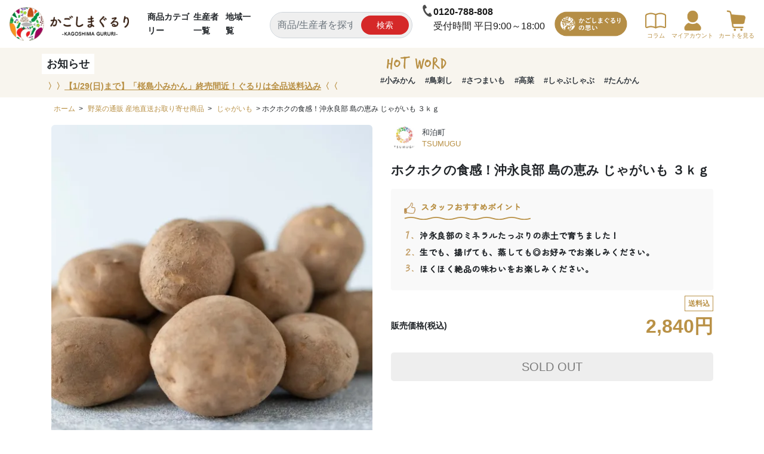

--- FILE ---
content_type: text/html; charset=EUC-JP
request_url: https://gururi-japan.com/?pid=166923529
body_size: 21827
content:
<!DOCTYPE html PUBLIC "-//W3C//DTD XHTML 1.0 Transitional//EN" "http://www.w3.org/TR/xhtml1/DTD/xhtml1-transitional.dtd">
<html xmlns:og="http://ogp.me/ns#" xmlns:fb="http://www.facebook.com/2008/fbml" xmlns:mixi="http://mixi-platform.com/ns#" xmlns="http://www.w3.org/1999/xhtml" xml:lang="ja" lang="ja" dir="ltr">
<head>
<meta http-equiv="content-type" content="text/html; charset=euc-jp" />
<meta http-equiv="X-UA-Compatible" content="IE=edge,chrome=1" />
<title>沖永良部 島の恵み じゃがいも ３ｋｇ - ＴＳＵＭＵＧＵ 【かごしまぐるり】</title>
<meta name="Keywords" content="ホクホクの食感！沖永良部 島の恵み じゃがいも ３ｋｇ,gururi-japan,かごしまぐるり,鹿児島,産地直送,全国にお届け,お取り寄せ,ギフト,贈答,お歳暮,お中元,プレゼント,バレンタイン,クリスマス,父の日,母の日,誕生日,お祝い,内祝い," />
<meta name="Description" content="沖永良部から新じゃがを産地直送でお届け。沖永良部島のミネラルたっぷりの赤土で育つじゃがいも。味はもう、絶品です！生でも、揚げても、蒸しても！" />
<meta name="Author" content="" />
<meta name="Copyright" content="&amp;amp;amp;amp;amp;amp;amp;amp;amp;amp;amp;amp;amp;amp;amp;amp;amp;amp;amp;amp;copy; 2021 株式会社オービジョン" />
<meta http-equiv="content-style-type" content="text/css" />
<meta http-equiv="content-script-type" content="text/javascript" />
<link rel="stylesheet" href="https://gururi-japan.com/css/framework/colormekit.css" type="text/css" />
<link rel="stylesheet" href="https://gururi-japan.com/css/framework/colormekit-responsive.css" type="text/css" />
<link rel="stylesheet" href="https://img07.shop-pro.jp/PA01454/738/css/13/index.css?cmsp_timestamp=20260115144443" type="text/css" />
<link rel="stylesheet" href="https://img07.shop-pro.jp/PA01454/738/css/13/product.css?cmsp_timestamp=20260115144443" type="text/css" />

<link rel="alternate" type="application/rss+xml" title="rss" href="https://gururi-japan.com/?mode=rss" />
<link rel="shortcut icon" href="https://img07.shop-pro.jp/PA01454/738/favicon.ico?cmsp_timestamp=20260119170330" />
<script type="text/javascript" src="//ajax.googleapis.com/ajax/libs/jquery/1.7.2/jquery.min.js" ></script>
<meta property="og:title" content="沖永良部 島の恵み じゃがいも ３ｋｇ - ＴＳＵＭＵＧＵ 【かごしまぐるり】" />
<meta property="og:description" content="沖永良部から新じゃがを産地直送でお届け。沖永良部島のミネラルたっぷりの赤土で育つじゃがいも。味はもう、絶品です！生でも、揚げても、蒸しても！" />
<meta property="og:url" content="https://gururi-japan.com?pid=166923529" />
<meta property="og:site_name" content="【かごしまぐるり】鹿児島の名物・特産品を通販でお取り寄せ！ギフト商品を産地直送。" />
<meta property="og:image" content="https://img07.shop-pro.jp/PA01454/738/product/166923529.jpg?cmsp_timestamp=20220227083829"/>
<meta name="viewport" content="width=device-width, initial-scale=1.0"><!-- Ptengine Tag -->
<script src="https://js.ptengine.jp/7amk93ga.js"></script>
<!-- End Ptengine Tag -->
<!-- Google tag (gtag.js) --> <script async src="https://www.googletagmanager.com/gtag/js?id=AW-16547211436"></script> <script> window.dataLayer = window.dataLayer || []; function gtag(){dataLayer.push(arguments);} gtag('js', new Date()); gtag('config', 'AW-16547211436'); </script>
<meta name="google-site-verification" content="LRa_S3wePLnqUAs_6jQkacldqDPXdfUqxWgcdA9kewE" />

<!-- Ptengine Tag -->
<script src="https://js.ptengine.jp/3e888xg8.js">
</script>
<!-- End Ptengine Tag -->
<script>
  var Colorme = {"page":"product","shop":{"account_id":"PA01454738","title":"\u3010\u304b\u3054\u3057\u307e\u3050\u308b\u308a\u3011\u9e7f\u5150\u5cf6\u306e\u540d\u7269\u30fb\u7279\u7523\u54c1\u3092\u901a\u8ca9\u3067\u304a\u53d6\u308a\u5bc4\u305b\uff01\u30ae\u30d5\u30c8\u5546\u54c1\u3092\u7523\u5730\u76f4\u9001\u3002"},"basket":{"total_price":0,"items":[]},"customer":{"id":null},"inventory_control":"product","product":{"shop_uid":"PA01454738","id":166923529,"name":"\u30db\u30af\u30db\u30af\u306e\u98df\u611f\uff01\u6c96\u6c38\u826f\u90e8 \u5cf6\u306e\u6075\u307f \u3058\u3083\u304c\u3044\u3082 \uff13\uff4b\uff47","model_number":"166923529","stock_num":0,"sales_price":2840,"sales_price_including_tax":2840,"variants":[],"category":{"id_big":2642115,"id_small":4},"groups":[{"id":2703504},{"id":2492567},{"id":2905855}],"members_price":2840,"members_price_including_tax":2840}};

  (function() {
    function insertScriptTags() {
      var scriptTagDetails = [{"src":"https:\/\/colorme-cdn.cart-rcv.jp\/PA01454738\/all-e18fe2969861e76c83471fe43b169d8c-935.js","integrity":null},{"src":"https:\/\/d.rcmd.jp\/gururi-japan.com\/item\/recommend.js","integrity":null},{"src":"https:\/\/d.rcmd.jp\/gururi-japan.com\/item\/colorme.js","integrity":null},{"src":"https:\/\/static.spearly.com\/colorme\/cms.js?key=1SVunVNb-kBjTTrm93fFCSe0qjflxfgpDwHN-m_N7o8","integrity":"sha256-17ILpQPpjJNZQUp23WC95VRvk1xsW2T8j7f\/b32lRhk="},{"src":"https:\/\/static.urumiru.ai\/urumiru-tracker.js?key=1SVunVNb-kBjTTrm93fFCSe0qjflxfgpDwHN-m_N7o8","integrity":"sha256-KlobSejI\/8a5EFcwo\/QsCKuEULLhR9c4X2ozptdWHsk="}];
      var entry = document.getElementsByTagName('script')[0];

      scriptTagDetails.forEach(function(tagDetail) {
        var script = document.createElement('script');

        script.type = 'text/javascript';
        script.src = tagDetail.src;
        script.async = true;

        if( tagDetail.integrity ) {
          script.integrity = tagDetail.integrity;
          script.setAttribute('crossorigin', 'anonymous');
        }

        entry.parentNode.insertBefore(script, entry);
      })
    }

    window.addEventListener('load', insertScriptTags, false);
  })();
</script>

<script async src="https://www.googletagmanager.com/gtag/js?id=G-WBXXD2G0K7"></script>
<script>
  window.dataLayer = window.dataLayer || [];
  function gtag(){dataLayer.push(arguments);}
  gtag('js', new Date());
  
      gtag('config', 'G-WBXXD2G0K7', (function() {
      var config = {};
      if (Colorme && Colorme.customer && Colorme.customer.id != null) {
        config.user_id = Colorme.customer.id;
      }
      return config;
    })());
  
  </script><script type="text/javascript">
  document.addEventListener("DOMContentLoaded", function() {
    gtag("event", "view_item", {
      currency: "JPY",
      value: Colorme.product.sales_price_including_tax,
      items: [
        {
          item_id: Colorme.product.id,
          item_name: Colorme.product.name
        }
      ]
    });
  });
</script><script async src="https://zen.one/analytics.js"></script>
</head>
<body>
<meta name="colorme-acc-payload" content="?st=1&pt=10029&ut=166923529&at=PA01454738&v=20260120041712&re=&cn=787ecf7f9368c94dbdea57d2aa27912a" width="1" height="1" alt="" /><script>!function(){"use strict";Array.prototype.slice.call(document.getElementsByTagName("script")).filter((function(t){return t.src&&t.src.match(new RegExp("dist/acc-track.js$"))})).forEach((function(t){return document.body.removeChild(t)})),function t(c){var r=arguments.length>1&&void 0!==arguments[1]?arguments[1]:0;if(!(r>=c.length)){var e=document.createElement("script");e.onerror=function(){return t(c,r+1)},e.src="https://"+c[r]+"/dist/acc-track.js?rev=3",document.body.appendChild(e)}}(["acclog001.shop-pro.jp","acclog002.shop-pro.jp"])}();</script><meta name="viewport" content="width=device-width, initial-scale=1.0" />
<script src="https://img.shop-pro.jp/tmpl_js/73/jquery.tile.js"></script>
<script src="https://img.shop-pro.jp/tmpl_js/73/jquery.skOuterClick.js"></script>
<script
  src="https://code.jquery.com/jquery-2.2.4.min.js"
  integrity="sha256-BbhdlvQf/xTY9gja0Dq3HiwQF8LaCRTXxZKRutelT44="
  crossorigin="anonymous"
></script>
<link
  rel="stylesheet"
  href="https://stackpath.bootstrapcdn.com/bootstrap/4.5.0/css/bootstrap.min.css"
  integrity="sha384-9aIt2nRpC12Uk9gS9baDl411NQApFmC26EwAOH8WgZl5MYYxFfc+NcPb1dKGj7Sk"
  crossorigin="anonymous"
/>



<script
  type="text/javascript"
  src="https://file003.shop-pro.jp/PA01454/738/fontawesome5.15.1/js/all.min.js"
></script>
<script
  type="text/javascript"
  src="https://file003.shop-pro.jp/PA01454/738/group_list.js"
  charset="UTF-8"
></script>

<script>
  var hot_word = ["小みかん","鳥刺し","さつまいも", "高菜","しゃぶしゃぶ", "たんかん"];
  var search_word = [
    "野菜",
    "肉",
    "朝採れ",
    "鹿児島市",
    "あくまき",
    "旬のお野菜",
    "簡単レシピ",
  ];

  $(function () {
    // viewport
    //var viewport = document.createElement('meta');
    //viewport.setAttribute('name', 'viewport');
    //viewport.setAttribute('content', 'width=device-width, initial-scale=1.0, maximum-scale=1.0');
    //document.getElementsByTagName('head')[0].appendChild(viewport);
    for (key in hot_word) {
      var str =
        "<div class='px-2'><a href='https://gururi-japan.shop-pro.jp/?mode=srh&keyword=" +
        hot_word[key] +
        "' class='text-dark'>#" +
        hot_word[key] +
        "</a></div>";
      $("#hot_word").append(str);
      $("#hot_word_sp").append(str);
    }

    for (key in search_word) {
      var str =
        "<div class='col-lg-2 col-4 mb-2 px-0 font_08em text-nowrap font-weight-bold'><a href='https://gururi-japan.shop-pro.jp/?mode=srh&keyword=" +
        search_word[key] +
        "' class='color-text1'><div class='keyword_box mx-lg-2 mx-1'>#" +
        search_word[key] +
        "</div></a></div>";
      $("#search_word").append(str);
    }

    $.getJSONP = function (url, callback, param) {
      return $.ajax({
        url: url,
        scriptCharset: "utf-8",
        dataType: "jsonp",
        success: callback,
      });
    };

    //$.getJSONP("https://pbookmark.com/colorme/note_rss.php?rss=kotoritori", onDataHandler)
    $.getJSONP(
      "https://pbookmark.com/colorme/note_rss.php?rss=kagoshima_gururi",
      onDataHandler
    );
    function onDataHandler(response) {
      if (response.out != null) {
        $("#news-blog").append(response.out);
        //$(window).scrollTop(0);
      }
    }
  });
</script>

<div id="wrapper" class="container-fluid mx-auto pad_t_10 px-0">
  <div id="header" class="">
    
    <div class="d-lg-block d-none">
      <div class="d-flex justify-content-around pad_b_10 l-header-pc">
        <div class="mx-3 align-self-center head_logo">
          <a href="./"><img src="https://img07.shop-pro.jp/PA01454/738/PA01454738.png?cmsp_timestamp=20260119170330" alt="【かごしまぐるり】鹿児島の名物・特産品を通販でお取り寄せ！ギフト商品を産地直送。" /></a>
        </div>
        <div class="col align-self-center">
          <div class="d-flex justify-content-end">
            <ul class="d-flex align-self-center header_pc_nav">
              <li>
                <a href="https://gururi-japan.com/?tid=2&mode=f2"
                  >商品カテゴリー</a
                >
              </li>
              <li>
                <a href="https://gururi-japan.com/?mode=grp&gid=2473414"
                  >生産者一覧</a
                >
              </li>
              <li>
                <a href="https://gururi-japan.com/?mode=grp&gid=2483057"
                  >地域一覧</a
                >
              </li>
            </ul>
            
            <form
              action="https://gururi-japan.com/"
              method="GET"
              class="header_form"
            >
              <input type="hidden" name="mode" value="srh" /><input type="hidden" name="sort" value="n" />
              <input
                type="text"
                name="keyword"
                class="form-control col mt-1"
                placeholder="商品/生産者を探す"
                style="background-color: #efefef"
              />
              <button class="search_button">検索</button>
            </form>
            
          </div>
        </div>
        <div class="phone_box">
            <img
            src="https://img07.shop-pro.jp/PA01454/738/etc_base64/xcXPwzM1.png?cmsp_timestamp=20241106175942"
          class="phone_img"/>
            <p><b>0120-788-808</b><br>受付時間 平日9:00～18:00</p>
        </div>
        <style>
            .phone_box{
                display: flex;
                margin: 0rem !important;
                color: #1B1B1B;
            }
            .phone_img{
                width: 20px;height: 20px;
            }
        </style>

        <div class="mx-3 align-self-center">
          <div class="row">
            <div class="col-5 align-self-center">
              <a href="https://gururi-japan.shop-pro.jp/?tid=2&mode=f1">
                <img
                  src="https://img21.shop-pro.jp/PA01454/738/etc/kg_top_concept.png?cmsp_timestamp=20201028151329"
                  width="140px"
                  alt="かごしまぐるりの想い"
                />
              </a>
            </div>

            <div class="col-7 mt-1 align-self-center">
              <div class="d-flex l-header-pc__list justify-content-between">
                <div class="text-center d-flex">
                  <a
                    href="https://gururi-japan.com/apps/note/"
                    target="_blank"
                    class="color-text1 font_s_10 text-nowrap"
                  >
                    <img
                      src="https://img07.shop-pro.jp/PA01454/738/etc/note.png?cmsp_timestamp=20230203145928"
                      width="35px"
                      alt="コラム"
                    /><br />
                    コラム
                  </a>
                </div>
                <div class="text-center d-flex">
                  <a
                    href="https://gururi-japan.com/?mode=myaccount"
                    class="color-text1 font_s_10 text-nowrap"
                  >
                    <img
                      src="https://img21.shop-pro.jp/PA01454/738/etc/kg_top_account.png?cmsp_timestamp=20201028153516"
                      width="35px"
                      alt="マイアカウント"
                    /><br />
                    マイアカウント
                  </a>
                </div>
                                <div class="text-center d-flex">
                  <a
                    href="https://gururi-japan.com/cart/proxy/basket?shop_id=PA01454738&shop_domain=gururi-japan.com"
                    class="color-text1 font_s_10 text-nowrap"
                  >
                    <img
                      src="https://img21.shop-pro.jp/PA01454/738/etc/kg_top_cart.png?cmsp_timestamp=20201028153609"
                      width="35px"
                      alt="カートを見る"
                    /><br />
                    カートを見る
                  </a>
                </div>
              </div>
            </div>
          </div>
        </div>
      </div>

      <div class="info_header">
        <div class="header container d-flex justify-content-between pt-2 pb-2">
          <div class="row">
            
                        <div
              class="d-flex align-items-center mar_r_10 mar_t_10 mar_b_10 px-2 py-1 font_11em txt_fwb bg-white"
            >
              お知らせ
            </div>
            <div
              class="mar_l_10 txt_fwb align_center font_09em info_header_text"
            >
              <a href= "https://gururi-japan.com/?pid=183635777">〉〉<u>【1/29(日)まで】「桜島小みかん」終売間近！ぐるりは全品送料込み</u>〈〈</a>
            </div>
                        
          </div>
          <div class="row pt-2">
            
            <div class="align_center px-3">
              <img
                src="https://img21.shop-pro.jp/PA01454/738/etc/kg_top_hotword.png?cmsp_timestamp=20201028181527"
                style="max-height: 26px"
              />
            </div>
            <div
              id="hot_word"
              class="row mx-0 align_center font_08em font-weight-bold"
            ></div>
          </div>
        </div>
      </div>
    </div>
    

    
    <div class="d-block d-lg-none">
      <div class="d-flex justify-content-between l-header-sp">
        <!-- <div class="mx-3 align-self-center">
          <a href="./" class="l-header-sp__logo"><img src="https://img07.shop-pro.jp/PA01454/738/PA01454738.png?cmsp_timestamp=20260119170330" alt="【かごしまぐるり】鹿児島の名物・特産品を通販でお取り寄せ！ギフト商品を産地直送。" /></a>
        </div> -->

        <div class="align-self-center w-100">
          <div class="d-flex w-100">
            <div class="d-flex w-100">
              <a
                href="./"
                target="_blank"
                class="l-header-sp__menu header_icon"
              >
                <img
                  src="https://img07.shop-pro.jp/PA01454/738/etc_base64/aG9tZV9zcA.png?cmsp_timestamp=20240530181714"
                  width="28"
                  alt="ホーム"
                />
                <span class="l-header-sp__menu-text mt-1">ホーム</span>
              </a>
              <a
                href="https://gururi-japan.com/apps/note/"
                target="_blank"
                class="l-header-sp__menu header_icon"
              >
                <img
                  src="https://img07.shop-pro.jp/PA01454/738/etc_base64/Y29sdW1uX3Nw.png?cmsp_timestamp=20240530181714"
                  width="28"
                  alt="コラム"
                />
                <span class="l-header-sp__menu-text mt-1">コラム</span>
              </a>
              <a
                href="https://gururi-japan.com/?mode=srh&keyword=&sort=n"
                class="l-header-sp__menu header_icon"
              >
                <img
                  src="https://img07.shop-pro.jp/PA01454/738/etc_base64/bmV3X3Nw.png?cmsp_timestamp=20240530181714"
                  width="28"
                  alt="新着商品"
                />
                <span class="l-header-sp__menu-text mt-1">新着商品</span>
              </a>
              <a
                href="https://gururi-japan.com/cart/proxy/basket?shop_id=PA01454738&shop_domain=gururi-japan.com"
                class="l-header-sp__menu header_icon"
              >
                <img
                  src="https://img07.shop-pro.jp/PA01454/738/etc_base64/Y2FydF9zcA.png?cmsp_timestamp=20240530181714"
                  width="28"
                  alt="カート"
                />
                <span class="l-header-sp__menu-text mt-1">カート</span>
              </a>
              <div
                class="align-self-center l-header-sp__menu header_icon no_margin"
                id="sp_header_menu_open "
              >
                <button
                  id="js-humberger"
                  type="button"
                  class="humberger no_margin"
                  aria-controls="navigation"
                  aria-expanded="false"
                >
                  <img
                    src="https://img07.shop-pro.jp/PA01454/738/etc_base64/c2VhcmNoX3Nw.png?cmsp_timestamp=20240530181714"
                    width="28"
                    alt="検索"
                    class="humberger-search"
                  />
                  <span class="humberger__line"></span>
                  <span class="humberger__text"></span>
                </button>
              </div>
            </div>
          </div>
        </div>
      </div>

      <div id="sp_header_menu_list" style="background-color: #fff">
        <div class="tab_contents_box">
          <input id="tab_category" type="radio" name="tab_menu" checked />
          <label class="tab_menu" for="tab_category"
            ><svg
              width="36"
              height="36"
              viewBox="0 0 36 36"
              xmlns="http://www.w3.org/2000/svg"
            >
              <path
                d="M28.0654 19.9999V19.9995L21.9914 26.0735C21.2383 26.8265 20.2547 27.2008 19.2646 27.2017C18.2745 27.2008 17.2908 26.8265 16.5379 26.0735L7.93461 17.4702L7 18.4056L15.6033 27.0084C16.6119 28.0171 17.9415 28.5239 19.2646 28.5235C20.5878 28.5239 21.9174 28.0175 22.926 27.0084L29 20.9345L28.0654 19.9999Z"
                fill="#AF935B"
              />
              <path
                d="M9.33635 16.598L17.9396 25.2013C18.6711 25.9328 19.8579 25.9328 20.5894 25.2013L26.6633 19.1269C27.3957 18.3949 27.3948 17.2086 26.6633 16.4776L18.061 7.87428C17.7322 7.54639 17.2942 7.35144 16.8312 7.32823L10.431 7.00244C9.90178 6.97537 9.38628 7.17415 9.01103 7.54896C8.63669 7.92374 8.43787 8.43971 8.46542 8.96891L8.79073 15.3686C8.81402 15.8321 9.0085 16.2701 9.33635 16.598ZM11.943 10.4801C12.5455 9.87766 13.5214 9.87766 14.1238 10.4801C14.7262 11.0825 14.7262 12.0588 14.1238 12.6612C13.5213 13.2636 12.5455 13.2636 11.943 12.6612C11.3407 12.0588 11.3407 11.0825 11.943 10.4801Z"
                fill="#AF935B"
              />
            </svg>
            <span>カテゴリー</span>から探す
          </label>
          <input id="tab_campaign" type="radio" name="tab_menu" />
          <label class="tab_menu" for="tab_campaign">
            <svg
              width="36"
              height="36"
              viewBox="0 0 36 36"
              xmlns="http://www.w3.org/2000/svg"
            >
              <path
                d="M4.12764 17.5001C4.08757 17.4679 4.03195 17.463 3.98601 17.4855C3.94013 17.51 3.91276 17.5588 3.9167 17.6105L4.11789 20.7697C4.12276 20.8254 4.08957 20.8772 4.03682 20.8987L2.08275 21.675C2.03781 21.6935 2.00656 21.7345 2.00068 21.7814C1.99581 21.8293 2.01731 21.8762 2.05637 21.9035L7.30153 25.0861C7.33766 25.1115 7.38453 25.1164 7.4246 25.0988C7.4666 25.0822 7.49591 25.0451 7.50372 25.0011L8.29379 20.5089C8.3026 20.462 8.28404 20.4152 8.24791 20.3849L4.12764 17.5001Z"
              />
              <path
                d="M31.9637 20.8986C31.9119 20.8771 31.8787 20.8254 31.8816 20.7697L32.0847 17.6105C32.0877 17.5587 32.0603 17.5099 32.0144 17.4855C31.9685 17.463 31.9129 17.4679 31.8728 17.5001L27.7526 20.3849C27.7165 20.4151 27.6979 20.462 27.7068 20.5089L28.4978 25.0011C28.5046 25.045 28.5339 25.0822 28.5749 25.0988C28.6169 25.1163 28.6628 25.1115 28.6999 25.0861L33.9441 21.9034C33.9841 21.8761 34.0046 21.8292 33.9987 21.7814C33.9939 21.7345 33.9626 21.6935 33.9187 21.6749L31.9637 20.8986Z"
              />
              <path
                d="M18 24.6525C14.9736 24.6525 12.1084 23.9494 9.55565 22.7023L8.7334 27.3743C11.584 28.5793 14.7159 29.2463 18.0001 29.2463C21.2843 29.2463 24.4171 28.5793 27.2677 27.3743L26.4445 22.7023C23.8936 23.9494 21.0284 24.6525 18 24.6525Z"
              />
              <path
                d="M6.6797 11.7873L7.08689 12.6105L7.99509 12.7423L7.3379 13.383L7.49221 14.2883L6.6797 13.8605L5.8672 14.2883L6.02245 13.383L5.36426 12.7423L6.27345 12.6105L6.6797 11.7873Z"
              />
              <path
                d="M10.5855 5.28414L10.9917 6.1074L11.9009 6.23921L11.2427 6.87984L11.398 7.78516L10.5855 7.35841L9.77196 7.78516L9.92821 6.87984L9.27002 6.23921L10.1792 6.1074L10.5855 5.28414Z"
              />
              <path
                d="M29.3213 11.7873L28.9151 12.6105L28.0068 12.7423L28.6641 13.383L28.5088 14.2883L29.3213 13.8605L30.1348 14.2883L29.9795 13.383L30.6368 12.7423L29.7276 12.6105L29.3213 11.7873Z"
              />
              <path
                d="M25.416 5.28414L25.0098 6.1074L24.1006 6.23921L24.7578 6.87984L24.6035 7.78516L25.416 7.35841L26.2285 7.78516L26.0732 6.87984L26.7314 6.23921L25.8223 6.1074L25.416 5.28414Z"
              />
              <path
                d="M17.7183 3L18.1245 3.82326L19.0337 3.95607L18.3755 4.5967L18.5308 5.50202L17.7183 5.07426L16.9058 5.50202L17.061 4.5967L16.4028 3.95607L17.312 3.82326L17.7183 3Z"
              />
              <path
                d="M16.7556 8.20227C16.9646 7.77939 17.3942 7.51183 17.8649 7.51183C18.3366 7.51183 18.7673 7.77939 18.9753 8.20227L20.2068 10.6974C20.3875 11.0627 20.7361 11.3165 21.1384 11.3752L23.8924 11.7746C24.3592 11.843 24.7469 12.1692 24.8924 12.6174C25.0379 13.0656 24.9168 13.5568 24.5789 13.8859L22.5867 15.8283C22.2947 16.1125 22.1618 16.5226 22.2302 16.924L22.7009 19.6672C22.78 20.1311 22.5896 20.5999 22.2087 20.8772C21.8269 21.1545 21.322 21.1907 20.905 20.9709L18.4411 19.676C18.0807 19.4865 17.6501 19.4865 17.2897 19.676L14.8268 20.9709C14.4088 21.1907 13.905 21.1545 13.5222 20.8772C13.1413 20.5998 12.9508 20.131 13.03 19.6672L13.5007 16.924C13.57 16.5226 13.4362 16.1125 13.1451 15.8283L11.1519 13.8859C10.815 13.5568 10.6939 13.0656 10.8394 12.6174C10.9849 12.1691 11.3726 11.8429 11.8385 11.7746L14.5924 11.3752C14.9948 11.3165 15.3444 11.0627 15.524 10.6974L16.7556 8.20227Z"
              />
            </svg>
            <span>キャンペーン</span>から探す
          </label>
          <input id="tab_list" type="radio" name="tab_menu" />
          <label class="tab_menu" for="tab_list"
            ><svg width="36" height="36" viewBox="0 0 36 36">
              <rect x="7" y="7" width="10" height="10" rx="1" />
              <rect x="19" y="7" width="10" height="10" rx="1" />
              <rect x="19" y="19" width="10" height="10" rx="1" />
              <rect x="7" y="19" width="10" height="10" rx="1" />
            </svg>
            <span>一覧</span>から探す</label
          >
          <div id="tab_category_content" class="tab_content">
            <div class="tab_content_inner">
              <ul class="tab_category_list">
                <li>
                  <a
                    href="https://gururi-japan.com/?mode=cate&cbid=2642115&csid=0"
                    ><img
                      src="https://file003.shop-pro.jp/PA01454/738/top/yasai.svg"
                      alt="野菜"
                      width="120"
                      height="120"
                  /></a>
                </li>
                <li>
                  <a
                    href="https://gururi-japan.com/?mode=cate&cbid=2664748&csid=0"
                    ><img
                      src="https://file003.shop-pro.jp/PA01454/738/top/kudamono.svg"
                      alt="果物"
                      width="120"
                      height="120"
                  /></a>
                </li>
                <li>
                  <a
                    href="https://gururi-japan.com/?mode=cate&cbid=2664749&csid=0"
                    ><img
                      src="https://file003.shop-pro.jp/PA01454/738/top/niku.svg"
                      alt="肉"
                      width="120"
                      height="120"
                  /></a>
                </li>
                <li>
                  <a
                    href="https://gururi-japan.com/?mode=cate&cbid=2664750&csid=0"
                    ><img
                      src="https://file003.shop-pro.jp/PA01454/738/top/gyokai.svg"
                      alt="魚介類"
                      width="120"
                      height="120"
                  /></a>
                </li>
                <li>
                  <a
                    href="https://gururi-japan.com/?mode=cate&cbid=2664752&csid=0"
                    ><img
                      src="https://file003.shop-pro.jp/PA01454/738/top/cyoumiryo.svg"
                      alt="加工品・調味料"
                      width="120"
                      height="120"
                  /></a>
                </li>
                <li>
                  <a
                    href="https://gururi-japan.com/?mode=cate&cbid=2664754&csid=0"
                    ><img
                      src="https://file003.shop-pro.jp/PA01454/738/top/sake.svg"
                      alt="飲料・お酒"
                      width="120"
                      height="120"
                  /></a>
                </li>
                <li>
                  <a
                    href="https://gururi-japan.com/?mode=cate&cbid=2779233&csid=0"
                    ><img
                      src="https://file003.shop-pro.jp/PA01454/738/top/sweets.svg"
                      alt="スイーツ・お菓子"
                      width="120"
                      height="120"
                  /></a>
                </li>
                <li>
                  <a
                    href="https://gururi-japan.com/?mode=cate&cbid=2779229&csid=0"
                    ><img
                      src="https://file003.shop-pro.jp/PA01454/738/top/flower.svg"
                      alt="花・植物"
                      width="120"
                      height="120"
                  /></a>
                </li>
                <li>
                  <a
                    href="https://gururi-japan.com/?mode=cate&cbid=2834271&csid=0"
                    ><img
                      src="https://file003.shop-pro.jp/PA01454/738/top/zakka.svg"
                      alt="その他雑貨"
                      width="120"
                      height="120"
                  /></a>
                </li>
              </ul>
            </div>
          </div>
          <div id="tab_campaign_content" class="tab_content">
            <div class="tab_content_inner">
              <ul class="tab_list-campaign-wrap">
              
                <li class="tab_list-campaign">
                  <a href="https://gururi-japan.com/?mode=srh&keyword=&sort=n"
                    ><img
                      src="https://img07.shop-pro.jp/PA01454/738/etc_base64/Z3VydXJpX2Jhbm5lcl9uZXc.jpg?cmsp_timestamp=20231002123147"
                      alt="新商品"
                  /></a>
                </li>
                <li class="tab_list-campaign">
                  <a href="https://gururi-japan.com/?mode=f15"
                    ><img
                      src="https://img07.shop-pro.jp/PA01454/738/etc_base64/Z3VydXJpX2Jhbm5lcl9yZWNvbW1lbmRfc3A.jpg?cmsp_timestamp=20231002123147"
                      alt="今月のおすすめ"
                  /></a>
                </li>
              </ul>
            </div>
          </div>
          <div id="tab_list_content" class="tab_content">
            <div class="tab_content_inner">
              <div class="p-aside">
                <p class="p-aside-title">一覧から探す</p>
                <ul class="p-aside-list">
                  <li class="p-aside-list__item">
                    <a href="https://gururi-japan.com/?mode=grp&gid=2473414"
                      >生産者一覧を見る<span class="arrow"></span
                    ></a>
                  </li>
                  <li class="p-aside-list__item">
                    <a href="https://gururi-japan.com/?mode=grp&gid=2483057"
                      >地域別一覧を見る<span class="arrow"></span
                    ></a>
                  </li>
                </ul>
              </div>
              <div class="p-aside">
                <p class="p-aside-title">価格帯から探す</p>
                <ul class="p-aside-list">
                  <li class="p-aside-list__item">
                    <a href="https://gururi-japan.com/?mode=grp&gid=2905855"
                      >3000円未満<span class="arrow"></span
                    ></a>
                  </li>
                  <li class="p-aside-list__item">
                    <a href="https://gururi-japan.com/?mode=grp&gid=2905861"
                      >3000円&#12316;4000円未満<span class="arrow"></span
                    ></a>
                  </li>
                  <li class="p-aside-list__item">
                    <a href="https://gururi-japan.com/?mode=grp&gid=2905865"
                      >4000円&#12316;5000円未満<span class="arrow"></span
                    ></a>
                  </li>
                  <li class="p-aside-list__item">
                    <a href="https://gururi-japan.com/?mode=grp&gid=2905871"
                      >5000円&#12316;8000円未満<span class="arrow"></span
                    ></a>
                  </li>
                  <li class="p-aside-list__item">
                    <a href="https://gururi-japan.com/?mode=grp&gid=2905885"
                      >8000円以上<span class="arrow"></span
                    ></a>
                  </li>
                </ul>
              </div>
              <!-- <ul class="tab_list-wrap">
                <li class="tab_list">
                  <a href="https://gururi-japan.com/?mode=grp&gid=2473414">
                    <p>
                      <img
                        src="https://file003.shop-pro.jp/PA01454/738/top/producer.svg"
                        alt="生産者一覧"
                        height="30"
                      />
                    </p>
                    <p>
                      出店店舗さま200店突破！生産者の皆さんこだわりの商品からお選びいただけます。
                    </p>
                  </a>
                </li>
                <li class="tab_list">
                  <a href="https://gururi-japan.com/?mode=grp&gid=2483057">
                    <img
                      src="https://file003.shop-pro.jp/PA01454/738/top/area.svg"
                      alt="地域別一覧"
                      height="30"
                    />
                    <p>
                      鹿児島の全43市町村で生産された、地元ならではの商品をお楽しみください。
                    </p>
                  </a>
                </li>
              </ul> -->
            </div>
          </div>
        </div>
        <div class="sp_menu_list-wrap">
          <div class="mb-4">
            <a href="https://page.line.me/738ljvpb?openQrModal=true"
              ><img
                src="https://file003.shop-pro.jp/PA01454/738/top/line-banner.png"
                alt="お問い合わせはLINEまで"
            /></a>
          </div>
          <ul class="sp_menu_list">
            <li>
              <a href="https://gururi-japan.com/?tid=2&mode=f1"
                >はじめての方へ</a
              >
            </li>
            <li>
              <a href="https://gururi-japan.com/?mode=sk">配送・返品について</a>
            </li>
            <li>
              <a href="https://gururi-japan.com/?tid=2&mode=f3">利用規約</a>
            </li>
          </ul>
        </div>

        <!-- <div class="text-right m-3" id="sp_header_menu_close">
          <i class="fas fa-times fa-2x" style="color: #b99146"></i>
        </div>
        <div class="text-left border-top">
          <a href="https://gururi-japan.com/?mode=myaccount" class="text-dark">
            <div class="sp_footer_list font_09em font-weight-bold">
              マイアカウント
            </div>
          </a>
        </div>
        <div class="text-left border-top">
          <a href="https://gururi-japan.com/cart/proxy/basket?shop_id=PA01454738&shop_domain=gururi-japan.com" class="text-dark">
            <div class="sp_footer_list font_09em font-weight-bold">
              カートを見る
            </div>
          </a>
        </div>
        <div class="text-left border-top" style="background-color: #b99146">
          <a href="https://gururi-japan.shop-pro.jp/?tid=2&mode=f1" class="">
            <div class="sp_footer_list font_09em font-weight-bold text-white">
              かごしまぐるりについて
            </div>
          </a>
        </div>
        <div class="text-left border-top" style="background-color: #b99146">
          <a href="https://gururi-japan.shop-pro.jp/customer/inquiries/new" class="">
            <div class="sp_footer_list font_09em font-weight-bold text-white">
              お問い合わせ
            </div>
          </a>
        </div>
        <div class="text-left border-top">
          <a
            href="https://gururi-japan.shop-pro.jp/?tid=2&mode=f2"
            class="text-dark"
          >
            <div class="sp_footer_list font_09em font-weight-bold">
              カテゴリーから探す
            </div>
          </a>
        </div>
        <div class="text-left border-top">
          <a
            href="https://gururi-japan.shop-pro.jp/?mode=grp&gid=2473414"
            class="text-dark"
          >
            <div class="sp_footer_list font_09em font-weight-bold">
              生産者から探す
            </div>
          </a>
        </div>
        <div class="text-left border-top">
          <a
            href="https://gururi-japan.shop-pro.jp/?mode=grp&gid=2483057"
            class="text-dark"
          >
            <div class="sp_footer_list font_09em font-weight-bold">
              地域から探す
            </div>
          </a>
        </div>
        <div class="text-left border-top">
          <a href="https://gururi-japan.com/?mode=sk" class="text-dark">
            <div class="sp_footer_list font_09em font-weight-bold">
              配送・返品について
            </div>
          </a>
        </div>
        <div class="text-left border-top border-bottom">
          <a href="https://gururi-japan.com/?mode=privacy" class="text-dark">
            <div class="sp_footer_list font_09em font-weight-bold">
              プライバシーポリシー
            </div>
          </a>
        </div>

        <div class="d-flex justify-content-center mt-4">
          <div class="facebook_c mx-2">
            <a
              href="https://www.facebook.com/pages/category/Regional-Website/%E3%81%8B%E3%81%94%E3%81%97%E3%81%BE%E3%81%90%E3%82%8B%E3%82%8A-2057661817858518/"
            >
              <img
                src="https://img21.shop-pro.jp/PA01454/738/etc/icon_facebook.png?cmsp_timestamp=20201014150704"
                width="40px"
                alt="facebook"
              />
            </a>
          </div>
					<div class="twitter_c mx-2">
						<a href="">
							<img src="https://img21.shop-pro.jp/PA01454/738/etc/icon_twitter.png?cmsp_timestamp=20201014150718" width="40px">
						</a>
					</div>
          <div class="insta_c mx-2">
            <a href="https://www.instagram.com/kagoshima_gururi/">
              <img
                src="https://img21.shop-pro.jp/PA01454/738/etc/icon_insta.png?cmsp_timestamp=20201014150726"
                width="40px"
                alt="Instagram"
              />
            </a>
          </div>
        </div> -->
      </div>

      <div class="align-self-center">
        <a href="./" class="l-header-sp__logo center_logo"
          ><img src="https://img07.shop-pro.jp/PA01454/738/PA01454738.png?cmsp_timestamp=20260119170330" alt="【かごしまぐるり】鹿児島の名物・特産品を通販でお取り寄せ！ギフト商品を産地直送。" /></a
        >
      </div>

      <div class="d-flex mt-2 back_color1 wrapper">
        <div class="attention">注目ワード</div>
        <div
          id="hot_word_sp"
          class="mr-0 align_center font_08em wrapper_list"
        ></div>
      </div>

      <div class="align-self-center mx-3">
        <div class="mx-3">
          
          <form
            action="https://gururi-japan.com/"
            method="GET"
            class="row header_form"
          >
            <input type="hidden" name="mode" value="srh" /><input type="hidden" name="sort" value="n" />
            <input
              type="text"
              name="keyword"
              class="form-control col"
              placeholder="商品/生産者を探す"
              style="background-color: #efefef"
            />
            <button class="search_button_sp">
              <img
                src="https://file003.shop-pro.jp/PA01454/738/top/search.svg"
                width="28"
                height="28"
                alt="検索"
              />
            </button>
          </form>
          
        </div>
      </div>
          </div>
    
  </div>

  <div class="row mx-0">
    <div id="contents" class="px-0">


<script type="application/ld+json">
{
  "@context": "https://schema.org",
  "@type": "Product",
  "@id": "https://gururi-japan.com/?pid=166923529",
  "name": "ホクホクの食感！沖永良部 島の恵み じゃがいも ３ｋｇ",
  "image": "https://img07.shop-pro.jp/PA01454/738/product/166923529.jpg?cmsp_timestamp=20220227083829",
	 	 "description": "ホクホクの食感！沖永良部 島の恵み じゃがいも ３ｋｇ|野菜の通販 産地直送お取り寄せ商品|じゃがいも",
	   "offers": {
    "@type": "Offer",
    "url": "https://gururi-japan.com/?pid=166923529",
    "priceCurrency": "JPY",
    "price": "2840",
    "itemCondition": "https://schema.org/NewCondition",
    "availability": "https://schema.org/OutOfStock",
    "seller": {
      "@type": "Organization",
      "name": "株式会社オービジョン"
    }
  }
	}
</script>


<script>
  let pro_info = ["", "", "", ""];

  const apply_product_explain = () => {
    $("#kodawari").prepend($(".p-kodawari").last().html());
    $("#detail").append($(".p-detail").last().html());
    $(".product3RecommendDetails__no.no1").after(
      $(".p-osusume .recommend_no1").last().html()
    );
    $(".product3RecommendDetails__no.no2").after(
      $(".p-osusume .recommend_no2").last().html()
    );
    $(".product3RecommendDetails__no.no3").after(
      $(".p-osusume .recommend_no3").last().html()
    );
  };

  $(function () {
    $(".product-image").slick({
      autoplay: false,
      // autoplaySpeed:5000,
      arrows: false,
      dots: false,
      slidesToShow: 1,
      slidesToScroll: 1,
      infinite: true,
      asNavFor: ".slider-nav",
    });
    $(".slider-nav").slick({
      accessibility: true,
      speed: 400,
      arrows: false,
      infinite: true,
      slidesToShow: 5,
      slidesToScroll: 1,
      asNavFor: ".product-image",
      focusOnSelect: true,
      initialSlide: 0,
    });

    var cate_id = "2703504";
    for (const key in group_list["2473414"]) {
      if (cate_id == group_list[2473414][key][0]) {
        pro_info[0] = group_list[2473414][key][0];
        pro_info[1] = group_list[2473414][key][1];
        pro_info[2] = group_list[2473414][key][2];
        pro_info[3] = group_list[2473414][key][3];
        break;
      }
    }

    var area_lists = new Array();
    for (const key in group_list[2483057]) {
      area_lists[ group_list[2483057][key][2]] =
        group_list[2483057][key][0];
    }

    var str = "";
    str += '<div class="d-flex font_08em">';
    str += "  <div>";
    str +=
      '    <a href="https://gururi-japan.shop-pro.jp/?mode=grp&gid=' +
      pro_info[0] +
      '">';
    if ($(window).width() < 992) {
      str +=
        '      <img src="https://img21.shop-pro.jp/PA01454/738/category/g_' +
        pro_info[0] +
        '.jpg" style="max-width:96px;" class="rounded-circle">';
    } else {
      str +=
        '      <img src="https://img21.shop-pro.jp/PA01454/738/category/g_' +
        pro_info[0] +
        '.jpg" style="max-width:160px;" class="rounded-circle">';
    }
    str += "    </a>";
    str += "  </div>";
    str += '  <div class="ml-2 align-self-center">';
    str += '    <div class="text-dark">';
    str +=
      '      <a href="https://gururi-japan.shop-pro.jp/?mode=grp&gid=' +
      area_lists[pro_info[1]] +
      '" class="text-dark">' +
      pro_info[1] +
      "</a>";
    str += "    </div>";
    str += '    <div class="color-text1">';
    str +=
      '      <a href="https://gururi-japan.shop-pro.jp/?mode=grp&gid=' +
      pro_info[0] +
      '" class="color-text1">' +
      pro_info[2] +
      "</a>";
    str += "    </div>";
    str += "  </div>";
    str += "</div>";
    $(".producer_info").append(str);

    var str2 = "";
    str2 += '<div class="d-flex tab-producer-img align-items-start">';
    str2 += "  <div>";
    str2 +=
      '    <a href="https://gururi-japan.shop-pro.jp/?mode=grp&gid=' +
      pro_info[0] +
      '">';
    if ($(window).width() < 992) {
      str2 +=
        '      <img src="https://img21.shop-pro.jp/PA01454/738/category/g_' +
        pro_info[0] +
        '.jpg" style="max-width:96px;" class="rounded-circle">';
    } else {
      str2 +=
        '      <img src="https://img21.shop-pro.jp/PA01454/738/category/g_' +
        pro_info[0] +
        '.jpg" style="max-width:160px;" class="rounded-circle">';
    }
    str2 += "    </a>";
    str2 += '    <div class="text-center align-self-center">';
    str2 += '      <div class="text-dark">';
    str2 +=
      '        <a href="https://gururi-japan.shop-pro.jp/?mode=grp&gid=' +
      area_lists[pro_info[1]] +
      '" class="text-dark">' +
      pro_info[1] +
      "</a>";
    str2 += "      </div>";
    str2 += '      <div class="color-text1">';
    str2 +=
      '        <a href="https://gururi-japan.shop-pro.jp/?mode=grp&gid=' +
      pro_info[0] +
      '" class="color-text1">' +
      pro_info[2] +
      "</a>";
    str2 += "      </div>";
    str2 += "    </div>";
    str2 += "  </div>";
    str2 +=
      '  <div class="mb-2 balloon1-left" style="line_height:2.0;">' +
      pro_info[3] +
      "</div>";
    str2 += "</div>";
    str2 +=
      '<div class="text-right"><a href="https://gururi-japan.shop-pro.jp/?mode=grp&gid=' +
      pro_info[0] +
      '" class="color-text1">生産者情報を見る ></a></div>';
    $("#p-producer").append(str2);

    // Spearlyを使わない商品用の呼び出し
     apply_product_explain();
		// 商品説明から反映する処理をコンテンツの読み込みのイベントを起点とする
	  //window.addEventListener("spearlyColormeAfterInit", apply_product_explain);
  });


</script>
<div id="product" class="">
  
  <div class="small-12 large-12 columns container">
    <ul class="topicpath-nav inline txt_12">
      <li><a href="./">ホーム</a></li>
            <li>&nbsp;&gt;&nbsp;<a href="?mode=cate&cbid=2642115&csid=0&sort=n">野菜の通販 産地直送お取り寄せ商品</a></li>
             <li>&nbsp;&gt;&nbsp;<a href="?mode=cate&cbid=2642115&csid=4&sort=n">じゃがいも</a></li>
            <li>&nbsp;&gt;&nbsp;ホクホクの食感！沖永良部 島の恵み じゃがいも ３ｋｇ</li>
    </ul>
    
    <!--
          <ul class="topicpath-nav inline txt_12">
        <li><a href="./">ホーム</a></li>
                  <li>&nbsp;&gt;&nbsp;<a href="https://gururi-japan.com/?mode=grp&gid=2473414&sort=n">生産者一覧</a></li>
                  <li>&nbsp;&gt;&nbsp;<a href="https://gururi-japan.com/?mode=grp&gid=2703504&sort=n">TSUMUGU</a></li>
              </ul>
          <ul class="topicpath-nav inline txt_12">
        <li><a href="./">ホーム</a></li>
                  <li>&nbsp;&gt;&nbsp;<a href="https://gururi-japan.com/?mode=grp&gid=2483057&sort=n">地域一覧</a></li>
                  <li>&nbsp;&gt;&nbsp;<a href="https://gururi-japan.com/?mode=grp&gid=2492567&sort=n">沖永良部島</a></li>
              </ul>
          <ul class="topicpath-nav inline txt_12">
        <li><a href="./">ホーム</a></li>
                  <li>&nbsp;&gt;&nbsp;<a href="https://gururi-japan.com/?mode=grp&gid=2905855&sort=n">3000円未満の商品</a></li>
              </ul>
        -->
  </div>
  

    <form name="product_form" method="post" action="https://gururi-japan.com/cart/proxy/basket/items/add" class="m-0">
    <div class="row px-0 container mx-auto mt-2">
      <div class="col-lg-6 col-12 px-0 px-lg-3">
        
                <ul class="product-image row unstyled p-0 m-0 col-12 col-lg-12">
                    <li class="col col-lg-12 mar_b_10 txt_c px-0">
            <img src="https://img07.shop-pro.jp/PA01454/738/product/166923529.jpg?cmsp_timestamp=20220227083829" />
          </li>
                      <li class="col col-lg-12 mar_b_10 txt_c px-0">
            <img src="https://img07.shop-pro.jp/PA01454/738/product/166923529_o1.jpg?cmsp_timestamp=20220227083829" />
          </li>
                      <li class="col col-lg-12 mar_b_10 txt_c px-0">
            <img src="https://img07.shop-pro.jp/PA01454/738/product/166923529_o2.jpg?cmsp_timestamp=20220227083829" />
          </li>
                      <li class="col col-lg-12 mar_b_10 txt_c px-0">
            <img src="https://img07.shop-pro.jp/PA01454/738/product/166923529_o3.jpg?cmsp_timestamp=20220227083829" />
          </li>
                      <li class="col col-lg-12 mar_b_10 txt_c px-0">
            <img src="https://img07.shop-pro.jp/PA01454/738/product/166923529_o4.jpg?cmsp_timestamp=20220227083829" />
          </li>
                                                                                                             </ul>
        <ul class="slider-nav p-0 mx-auto mx-lg-0 col-12 col-lg-12">
                    <li class="mar_b_20 txt_c pr-2">
            <img src="https://img07.shop-pro.jp/PA01454/738/product/166923529.jpg?cmsp_timestamp=20220227083829" />
          </li>
                      <li class="mar_b_20 txt_c pr-2">
            <img src="https://img07.shop-pro.jp/PA01454/738/product/166923529_o1.jpg?cmsp_timestamp=20220227083829" />
          </li>
                      <li class="mar_b_20 txt_c pr-2">
            <img src="https://img07.shop-pro.jp/PA01454/738/product/166923529_o2.jpg?cmsp_timestamp=20220227083829" />
          </li>
                      <li class="mar_b_20 txt_c pr-2">
            <img src="https://img07.shop-pro.jp/PA01454/738/product/166923529_o3.jpg?cmsp_timestamp=20220227083829" />
          </li>
                      <li class="mar_b_20 txt_c pr-2">
            <img src="https://img07.shop-pro.jp/PA01454/738/product/166923529_o4.jpg?cmsp_timestamp=20220227083829" />
          </li>
                                                                                                             </ul>
                
      </div>

      <div class="col-lg-6 col-12">
        
        <div class="">
          <div class="d-flex producer_info"></div>
        </div>

        
        <div class="mt-3 mb-3 font_13em font-weight-bold item_name">
          ホクホクの食感！沖永良部 島の恵み じゃがいも ３ｋｇ
        </div>
        

        
        <div class="product3Recommend">
          <dl class="product3RecommendDetails">
            <dt>
              <div class="product3RecommendDetails__link"><p><img src="https://file003.shop-pro.jp/PA01454/738/other/good.svg" alt="1" width="20" height="20">スタッフおすすめポイント</p><img src="https://file003.shop-pro.jp/PA01454/738/other/wavy_line.svg" alt="スタッフレシピ" class="wavy_line"></div>
            </dt>
            <dd><div class="product3RecommendDetails__no no1"><img src="https://file003.shop-pro.jp/PA01454/738/other/no1.svg" alt="1" width="20" height="20"></div></dd>
            <dd><div class="product3RecommendDetails__no no2"><img src="https://file003.shop-pro.jp/PA01454/738/other/no2.svg" alt="2" width="20" height="20"></div></dd>
            <dd><div class="product3RecommendDetails__no no3"><img src="https://file003.shop-pro.jp/PA01454/738/other/no3.svg" alt="3" width="20" height="20"></div></dd>
          </dl>
        </div>
        

        
                    

          <input type="hidden" name="user_hash" value="a1aedababca9f8a4c35989e03abfaa79"><input type="hidden" name="members_hash" value="a1aedababca9f8a4c35989e03abfaa79"><input type="hidden" name="shop_id" value="PA01454738"><input type="hidden" name="product_id" value="166923529"><input type="hidden" name="members_id" value=""><input type="hidden" name="back_url" value="https://gururi-japan.com/?pid=166923529"><input type="hidden" name="reference_token" value="735467cea96b4484821e9416e23e9c15"><input type="hidden" name="shop_domain" value="gururi-japan.com">  
          
                <div class="mt-3 font-weight-bold">
                    <div class="text-right">
            <span class="postage"
              >送料込</span>
          </div>
          
          
          <div class="d-flex justify-content-between mt-2">
            <div class="align-self-center font_09em">販売価格(税込)</div>
            <div class="font_20em color-text1">2,840円</div>
          </div>
          
        </div>
        

        
                <div class="product-order">
          <div>
                        <div class="mar_t_20 mar_b_20">
                            <button
                class="btn btn-lg btn-block"
                type="button"
                disabled="disabled"
              >
                SOLD OUT
              </button>
                          </div>
                        <p class="stock_error hide mar_t_20 mar_b_20"></p>
          </div>
        </div>
                

        
        <div class="col col-lg-6 col-sm-12 mar_b_30 item_info_menu">
                  </div>
        
      </div>
    </div>
        <div class="fixed-button">
      <div class="product-order">
        <div>
                    <div class="mar_t_20 mar_b_20">
                        <button
              class="btn btn-lg btn-block"
              type="button"
              disabled="disabled"
            >
              SOLD OUT
            </button>
                      </div>
                    <p class="stock_error hide mar_t_20 mar_b_20"></p>
        </div>
      </div>
    </div>
        <input type="hidden" name="user_hash" value="a1aedababca9f8a4c35989e03abfaa79"><input type="hidden" name="members_hash" value="a1aedababca9f8a4c35989e03abfaa79"><input type="hidden" name="shop_id" value="PA01454738"><input type="hidden" name="product_id" value="166923529"><input type="hidden" name="members_id" value=""><input type="hidden" name="back_url" value="https://gururi-japan.com/?pid=166923529"><input type="hidden" name="reference_token" value="735467cea96b4484821e9416e23e9c15"><input type="hidden" name="shop_domain" value="gururi-japan.com">
  </form>

  <div style="background-color: #f8f5ee; margin-top: 20px">
    <div class="container mx-auto pt-4 px-0">
      
      <div class="product-order-exp clearfix col-lg-12">
        <ul class="nav nav-tabs mx-0" id="myTab" role="tablist">
          <li class="nav-item text-center">
            <a
              class="nav-link active h-100"
              id="kodawari-tab"
              data-toggle="tab"
              href="#kodawari"
              role="tab"
              aria-controls="kodawari"
              aria-selected="true"
              >商品のこだわり</a
            >
          </li>
          <li class="nav-item text-center">
            <a
              class="nav-link mx-auto h-100"
              id="detail-tab"
              data-toggle="tab"
              href="#detail"
              role="tab"
              aria-controls="detail"
              aria-selected="false"
              >商品詳細</a
            >
          </li>
          <li class="nav-item text-center">
            <a
              class="nav-link ml-auto h-100"
              id="omoi-tab"
              data-toggle="tab"
              href="#omoi"
              role="tab"
              aria-controls="omoi"
              aria-selected="false"
              >生産者の想い</a
            >
          </li>
        </ul>
        <div class="tab-content" id="myTabContent">
          <div
            class="tab-pane fade show active sentence mt-3 p-0"
            id="kodawari"
            role="tabpanel"
            aria-labelledby="kodawari-tab"
          ></div>
          <div
            class="tab-pane fade sentence mt-3 p-0"
            id="detail"
            role="tabpanel"
            aria-labelledby="detail-tab"
          ></div>
          <div
            class="tab-pane fade sentence mt-3 p-0"
            id="omoi"
            role="tabpanel"
            aria-labelledby="omoi-tab"
          >
            <div id="p-producer"></div>
          </div>
        </div>

        <div id="p_explain" class="d-none"><!-- タグ付け ここから
<div class="d-none" id="tag">
<div class="col-4 mb-3 px-0">
<div class="keyword_box mx-2 color-text1 py-2 font_08em font-weight-bold">#とれたて</div>
</div>
<div class="col-4 mb-3 px-0">
<div class="keyword_box mx-2 color-text1 py-2 font_08em font-weight-bold">#野菜</div>
</div>
</div>

</div>
タグ付け ここまで -->
<!-- 商品説明 ここから -->
<div>
  <div class="p_title">商品説明</div>
  <div class="mt-4 sentence row">沖永良部島のミネラルたっぷりの赤土で育つじゃがいも。味はもう、絶品です！生でも、揚げても、蒸しても！
</div>
</div>
<!-- 商品説明 ここまで -->

<!-- 詳細情報 ここから -->
<div class="mt-5">

  <div class="p_title2 mt-4 mb-2">内容/規格</div>
  <div class="sentence row">沖永良部 島の恵み じゃがいも ３ｋｇ</div>

  <div class="p_title2 mt-4 mb-2">保存方法</div>
  <div class="sentence row">風通しのよい涼しい場所に保管してください。</div>

  <div class="p_title2 mt-4 mb-2">産地</div>
  <div class="sentence row">和泊町</div>

  <div class="p_title2 mt-4 mb-2">生産者</div>
  <div class="sentence row">ＴＳＵＭＵＧＵ</div>

</div>
<!-- 詳細情報 ここまで -->

<!-- 生産者のこだわり ここから -->
<div class="mt-5">
  <div class="p_title">生産者のこだわり</div>
  <div id="producer"></div>
</div>
<!-- 生産者のこだわり ここまで -->

<!-- こちらの商品もおすすめ ここから -->
<div class="p_title2 mt-4 mb-2">こちらの商品もおすすめ</div>
 <div class="row pb-5">
                      <div class="col-lg-3 col-6 mb-4">
              <div>
                <a href="?pid=156641172">
                                      <img src="https://img07.shop-pro.jp/PA01454/738/product/156641172_th.jpg?cmsp_timestamp=20210107144432" alt="農薬・化学肥料不使用 旬のとれたて野菜10品目" class="radius_10">
                                  </a>
              </div>
              <div class="producer_block">
                <div class="font_09em font-weight-bold mt-2">
                  <a href="?pid=156641172" class="text-dark">農薬・化学肥料不使用 旬のとれたて野菜10品目</a>
                </div>
                <div class="text-right font_14em font-weight-bold my-2">
                                                          2,780円
                                                      </div>
                <div class="mb-2" style="border-top:1px solid #B99146"></div>
                                  <div class="2527585"></div>
                              </div>
              <div>
  </div>
</div>

<script>
  $(window).load(function () {
    // $('.productlist-unit').tile();
  });
  $(window).resize(function () {
    // $('.productlist-unit').tile();
  });
</script>
		</div>

		<div class="container-fluid mx-auto back_color1">
			<div class="container">
<!-- こちらの商品もおすすめ ここまで -->

<!-- LP共通 ここから -->
<div class="mt-5">
  <div id="lp_common"></div>
</div>
<!-- LP共通 ここまで -->
<!-- 新しい商品ページ -->
<div class="d-none">
  <!-- 3つのおすすめ ここから -->
  <div class="p-osusume">
    <div class="recommend_no1">
      <!-- ↓↓ ここに1つ目 ↓↓ -->
      沖永良部のミネラルたっぷりの赤土で育ちました！
    </div>
    <div class="recommend_no2">
      <!-- ↓↓ ここに2つ目 ↓↓ -->
      生でも、揚げても、蒸しても◎お好みでお楽しみください。
    </div>
    <div class="recommend_no3">
      <!-- ↓↓ ここに3つ目 ↓↓ -->
      ほくほく絶品の味わいをお楽しみください。
    </div>
  </div>
  <!-- 3つのおすすめ ここまで -->

  <!-- 商品のこだわり ここから -->
  <div class="p-kodawari">
    沖永良部島のミネラルたっぷりの赤土で育つじゃがいも。味はもう、絶品です！生でも、揚げても、蒸しても！<br />
  </div>
  <!-- 商品のこだわり ここまで -->

  <!-- 商品詳細 ここから -->
  <div class="p-detail">
    <!-- 商品詳細 -->
    <div class="table-responsive">
      <table class="table table-bordered">
        <tr>
          <th>原材料</th>
          <td>じゃがいも</td>
        </tr>
        <tr>
          <th>内容量</th>
          <td>沖永良部 島の恵み じゃがいも ３ｋｇ</td>
        </tr>
        <tr>
          <th nowrap>賞味期限・保存方法</th>
          <td>風通しのよい涼しい場所に保管してください。</td>
        </tr>
      </table>
    </div>

    <!--栄養成分表示  -->
    <div class="table-responsive">
      <table class="table table-bordered">
        <tr>
          <th class="text-center" colspan="2">栄養成分表示</th>
        </tr>
        <tr>
          <th>エネルギー</th>
          <td>100gあたり約76kcal</td>
        </tr>
      </table>
    </div>
  </div>
  <!-- 商品詳細 ここまで -->
</div>
</div>
      </div>
      
    </div>
    <a href="tel:0120-788-808"><div style="text-align: center;"><img src="https://img07.shop-pro.jp/PA01454/738/etc_base64/xcXPwzU.png?cmsp_timestamp=20241101172919"></div></a>

    
        <div class="text-center mt-5 mb-4">
      <img
        src="https://img07.shop-pro.jp/PA01454/738/etc/review.png"
        style="max-width: 240px"
      />
      <p>まだレビューが投稿されていません。</p>
    </div>
    		<div class="container d-flex justify-content-around"><a href="https://gururi-japan.com/customer/products/166923529/reviews/new" class="btn btn-review">レビューを投稿</a></div>
    

    
    
    

    <div class="container-fluid mx-auto back_color1 pb-1">
      <div class="container px-0">
        <div class="text-center my-4">
          <div class="detail-payment px-3 py-3">
            <h5>支払い方法について</h5>
            <div class="detail-payment-inner">
              <dl class="mt-3">
                <dt class="mt-2">・クレジットカード決済</dt>
                <dd class="mt-2">
                  <img
                    class="payment_img"
                    src="https://img.shop-pro.jp/common/card2.gif"
                  />
                  <img
                    class="payment_img"
                    src="https://img.shop-pro.jp/common/card6.gif"
                  />
                  <img
                    class="payment_img"
                    src="https://img.shop-pro.jp/common/card18.gif"
                  />
                  <img
                    class="payment_img"
                    src="https://img.shop-pro.jp/common/card0.gif"
                  />
                  <img
                    class="payment_img"
                    src="https://img.shop-pro.jp/common/card9.gif"
                  />
                </dd>
                <dd class="mt-2 font_08em">
                  VISA・ダイナース・MASTER・JCB・アメリカンエキスプレスのマークの入っているクレジットカードはすべてご利用になれます。
                </dd>
              </dl>
              <dl class="mt-4">
                <dt class="mt-2">・Amazon Pay</dt>
                <img
                  src="https://img07.shop-pro.jp/PA01454/738/etc/amazonpay_logo.png"
                  alt="Amazon pay"
                  class="mt-2 amazon-banner"
                />
              </dl>
              <dl class="mt-4">
                <dt class="mt-2">・NP後払い（コンビニ・郵便局・銀行・LINE Pay）</dt>
                <dd class="mt-2 font_08em">
                  <br>商品の到着を確認してから、後払いできる安心・簡単な決済方法です。<br><br>
                請求書は商品が到着後、<font color="#FF2232"><b>「商品とは別に」</b></font>注文者様宛に郵送されますので、発行から14日以内にお支払いをお願いいたします。<br>
                お支払い期日を過ぎてもお支払いの確認ができない場合、手数料が加算される場合がございますのでお気を付けください。<br>
                後払い手数料：278円
              </dd>
                <img
                  src="https://img07.shop-pro.jp/PA01454/738/etc_base64/uOXKp6SkMg.png?cmsp_timestamp=20241031115453"
                  alt="後払い" />
              </dl>
            </div>
          </div>
        </div>

        
        <div class="text-center mt-5 mb-4">
          <img
            src="https://img07.shop-pro.jp/PA01454/738/etc/recommend02.png"
            style="max-width: 240px"
          />
        </div>
        <div id="recommend"></div>

        

        
        <div class="text-center mt-5 mb-4">
          <img
            src="https://img07.shop-pro.jp/PA01454/738/etc/history.png"
            style="max-width: 240px"
          />
        </div>
        <div class="product-list pb-5">
                  </div>

        
        <div class="my-3 text-center mx-auto mb-3">
          <div class="color-text1">かごしまの生産者をチェック</div>
          <a
            href="https://gururi-japan.com/?mode=f1&_ga=2.210275920.490647188.1639454544-38735969.1633687021"
          >
            <img
              src="https://img07.shop-pro.jp/PA01454/738/etc/kg_ky_600x120_concept.jpg"
            />
          </a>
        </div>
      </div>
    </div>
  </div>
</div>
<style>
  .fixed-button {
    position: fixed;
    bottom: 0;
    left: 0;
    width: 100%;
    transform: translateY(110px);
    transition: all 0.3s;
    background-color: rgb(248 245 238 / 50%);
    z-index: 1000;
  }
  .fixed-button.active {
    transform: translateY(0);
    transition: all 0.3s;
  }
  .fixed-button button {
    max-width: 500px;
  }
</style>

 
<script>
  $(function () {
    $.ajax({
      url:
        "https://72559e08ed81f855.main.jp/test/colorme_get_itemlist.php?group_ids=" +
        pro_info[0],
      type: "GET",
      dataType: "json",
    })
      // Ajaxリクエストが成功した時発動
      .done((data) => {
        if (data) {
          $("#kodawari").append(
            '<div class="font_14em font-weight-bold mt-4">この生産者の商品</div><div class="row mt-2" id="p_lists">'
          );
          // let objData = JSON.parse(data);
          for (const key in data) {
            //   // var str = '<script type="text/javascript" src="https://gururi-japan.shop-pro.jp/?mode=cartjs&pid=' + data[key] + '&style=normal_gray&name=y&img=y&expl=n&stock=y&price=n&optview=n&inq=n&sk=n" charset="euc-jp"><\/script>';
            $("#kodawari #p_lists").append(data[key]);
          }
        }
        console.log(data);
      })
      // Ajaxリクエストが失敗した時発動
      .fail((data) => {
        console.log(data);
      })
      // Ajaxリクエストが成功・失敗どちらでも発動
      .always((data) => {});

    let num = 1;
    $("[name=product_form]").each(function (ele) {
      if (num != 1) {
        $(this).attr("name", "product_form" + num);
      }
      num++;
    });
  });

  $(function () {
    // 変数にクラスを入れる
    var btn = $(".fixed-button");

    //スクロールしてページトップから100に達したらボタンを表示
    $(window).on("load scroll", function () {
      if (window.matchMedia("(max-width: 768px)").matches) {
        if ($(this).scrollTop() > 100) {
          btn.addClass("active");
        } else {
          btn.removeClass("active");
        }
      } else {
        if ($(this).scrollTop() > 700) {
          btn.addClass("active");
        } else {
          btn.removeClass("active");
        }
      }
    });
  });
</script></div>

    <div class="container-fluid mx-auto back_color1">
      <div class="container">
        
        <div class="mb-5">
          <!--
					<h2 class="text-center mb-4"><img src="https://img21.shop-pro.jp/PA01454/738/etc/kg_top_title_03.png?cmsp_timestamp=20201029115458" style="max-width:320px"></h2>
-->
          <!--<ul class="rank_slider mx-0">
													<li class="mx-3">
								<a href="?pid=167167018">
									<div style="position: relative;">
																					<img src="https://img07.shop-pro.jp/PA01454/738/product/167167018_th.jpg?cmsp_timestamp=20220314192810" alt="【ご飯のお供に！】 ピリ辛高菜油炒め" class="radius_10" width="100%" />
																				<div class="rank_box"><img src="https://img21.shop-pro.jp/PA01454/738/etc/kg_top_ranking_.png?cmsp_timestamp=20201124174915"></div>
									</div>
								</a>
								<div class="font-weight-bold mt-2 font_08em">
									<a href="?pid=167167018" class="text-dark">【ご飯のお供に！】 ピリ辛高菜油炒め</a>
								</div>
								<div class="text-right font_12em font-weight-bold my-2 color-text1">
																			2663845
																																						800円
																											</div>
							</li>
													<li class="mx-3">
								<a href="?pid=161840860">
									<div style="position: relative;">
																					<img src="https://img07.shop-pro.jp/PA01454/738/product/161840860_th.jpg?cmsp_timestamp=20250912110345" alt="【マツコが絶賛！】 サラミ風かまぼこ「魚っち」4本・6本セット 【浜崎蒲鉾店】" class="radius_10" width="100%" />
																				<div class="rank_box"><img src="https://img21.shop-pro.jp/PA01454/738/etc/kg_top_ranking_.png?cmsp_timestamp=20201124174915"></div>
									</div>
								</a>
								<div class="font-weight-bold mt-2 font_08em">
									<a href="?pid=161840860" class="text-dark">【マツコが絶賛！】 サラミ風かまぼこ「魚っち」4本・6本セット 【浜崎蒲鉾店】</a>
								</div>
								<div class="text-right font_12em font-weight-bold my-2 color-text1">
																			2619327
																																						4,120円
																											</div>
							</li>
													<li class="mx-3">
								<a href="?pid=182763589">
									<div style="position: relative;">
																					<img src="https://img07.shop-pro.jp/PA01454/738/product/182763589_th.jpg?cmsp_timestamp=20241030164735" alt="【奄美大島のソウルドリンク】 花田のミキ 【花田ミキ店】" class="radius_10" width="100%" />
																				<div class="rank_box"><img src="https://img21.shop-pro.jp/PA01454/738/etc/kg_top_ranking_.png?cmsp_timestamp=20201124174915"></div>
									</div>
								</a>
								<div class="font-weight-bold mt-2 font_08em">
									<a href="?pid=182763589" class="text-dark">【奄美大島のソウルドリンク】 花田のミキ 【花田ミキ店】</a>
								</div>
								<div class="text-right font_12em font-weight-bold my-2 color-text1">
																			3017157
																																						2,790円
																											</div>
							</li>
													<li class="mx-3">
								<a href="?pid=178568788">
									<div style="position: relative;">
																					<img src="https://img07.shop-pro.jp/PA01454/738/product/178568788_th.jpg?cmsp_timestamp=20250701175238" alt="濃厚なたんかん果汁100%！屋久膳たんかん果汁 180ml×6本セット 専用化粧箱入り" class="radius_10" width="100%" />
																				<div class="rank_box"><img src="https://img21.shop-pro.jp/PA01454/738/etc/kg_top_ranking_.png?cmsp_timestamp=20201124174915"></div>
									</div>
								</a>
								<div class="font-weight-bold mt-2 font_08em">
									<a href="?pid=178568788" class="text-dark">濃厚なたんかん果汁100%！屋久膳たんかん果汁 180ml×6本セット 専用化粧箱入り</a>
								</div>
								<div class="text-right font_12em font-weight-bold my-2 color-text1">
																			3047361
																																						3,250円
																											</div>
							</li>
											</ul>
				</div>-->
          

          
          <div class="text-center mb-4">
            <div class="text-center mb-4 kagoshima_recommend">
              <h2 class="section_title">
                <span class="section_title_sub">要チェック！</span>
                <span class="section_title_main">本日の人気キーワード</span>
              </h2>
            </div>
          </div>
          <div class="row mb-5" id="search_word"></div>

          
          <!--
				<div class="text-center mt-5 mb-4"><img src="https://img21.shop-pro.jp/PA01454/738/etc/kg_top_title_05.png?cmsp_timestamp=20201029115917" style="max-width:320px"></div>
-->
          

          
          <!--
				<div class="text-center mt-5 mb-2"><img src="https://img21.shop-pro.jp/PA01454/738/etc/kg_top_title_06.png?cmsp_timestamp=20201029120017" style="max-width:320px"></div>
-->
          
          
        </div>
      </div>

      <!--
		<div class="w-100" style="background: linear-gradient(180deg, #F8F5EE 0%, #F8F5EE 50%, #ffffff 50%, #ffffff 100%);">
			<div class="container">
				<div class="row pt-2 mb-5 mx-auto">
					<div class="col-lg-6 col-12 my-2 text-right">
						<a href="">
							<img src="https://img21.shop-pro.jp/PA01454/738/etc/kg_kt_1280x640_line.jpg?cmsp_timestamp=20201014111944" class="radius_10" width="100%" style="max-width: 420px;">
						</a>
					</div>
					<div class="col-lg-6 col-12 my-2 text-left">
						<a href="">
							<img src="https://img21.shop-pro.jp/PA01454/738/etc/kg_kt_1280x640_youtube.jpg?cmsp_timestamp=20201014112016" class="radius_10" width="100%" style="max-width: 420px;">
						</a>
					</div>
				</div>
			</div>
		</div>
-->
    </div>
  </div>
  <div class="container my-5 l-footer">
    <p class="l-footer__title">Follow Me!</p>
    <div class="d-lg-flex l-footer__sns justify-content-between">
      <ul class="l-footer__sns-banner">
        <li class="item">
          <a href="https://note.com/kagoshimagururi" target="_blank"
            ><img
              src="https://file003.shop-pro.jp/PA01454/738/top/note_banner.png"
              alt="かごしまぐるり公式noteぐるりのこと"
          /></a>
        </li>
        <li class="item">
          <a href="https://www.instagram.com/junji_ozono/?hl=ja" target="_blank"
            ><img
              src="https://file003.shop-pro.jp/PA01454/738/top/tencho_instagram_banner.png"
              alt="店長公式instagram"
          /></a>
        </li>
      </ul>
      <ul class="l-footer__sns-link">
        <li class="l-footer__sns-link-item">
          <a href="https://www.instagram.com/kagoshima_gururi/" target="_blank">
            <p class="icon">
              <img
                src="https://file003.shop-pro.jp/PA01454/738/top/instagram.svg"
                alt="Instagram"
                width="24"
                height="24"
              />
            </p>
            <p>Instagram <span>@kagoshima_gururi</span></p>
          </a>
        </li>
        <li class="l-footer__sns-link-item">
          <a href="https://twitter.com/KagoshimaGururi" target="_blank">
            <p class="icon">
              <img
                src="https://file003.shop-pro.jp/PA01454/738/top/x-logo.svg"
                alt="X,twitter"
                width="24"
              />
            </p>
            <p>X(Twitter) <span>@KagoshimaGururi</span></p>
          </a>
        </li>
        <li class="l-footer__sns-link-item">
          <a href="https://www.facebook.com/kagoshimagururi/" target="_blank">
            <p class="icon">
              <img
                src="https://file003.shop-pro.jp/PA01454/738/top/facebook.svg"
                alt="facebook"
                width="24"
                height="24"
              />
            </p>
            <p>Facebook <span>@kagoshimagururi</span></p>
          </a>
        </li>
      </ul>
    </div>
    <div class="d-lg-flex l-footer__list justify-content-between">
      <p class="text-center mb-5"><a href="./"><img src="https://img07.shop-pro.jp/PA01454/738/PA01454738.png?cmsp_timestamp=20260119170330" alt="【かごしまぐるり】鹿児島の名物・特産品を通販でお取り寄せ！ギフト商品を産地直送。" /></a></p>
      <div class="d-lg-flex l-footer__list-right">
        <dl class="l-footer__list-dl">
          <dt>商品を探す</dt>
          <dd>
            <a href="https://gururi-japan.shop-pro.jp/?tid=2&mode=f2"
              >カテゴリーから探す</a
            >
          </dd>
          <dd>
            <a href="https://gururi-japan.shop-pro.jp/?mode=grp&gid=2473414"
              >生産者から探す</a
            >
          </dd>
          <dd>
            <a href="https://gururi-japan.shop-pro.jp/?mode=grp&gid=2483057"
              >地域からを探す</a
            >
          </dd>
          <dd>
            <a href="https://gururi-japan.com/?mode=srh&keyword="
              >すべての商品から探す</a
            >
          </dd>
        </dl>
        <dl class="l-footer__list-dl">
          <dt>かごしまぐるりについて</dt>
          <dd>
            <a href="https://gururi-japan.shop-pro.jp/?tid=2&mode=f1"
              >かごしまぐるりの思い</a
            >
          </dd>
          <dd><a href="https://gururi-japan.com/?mode=sk">配送・返品について</a></dd>
          <dd><a href="https://gururi-japan.shop-pro.jp/customer/inquiries/new">お問い合わせ</a></dd>
          <dd><a href="https://ovision.jp/" target="_blank">運営会社</a></dd>
        </dl>
      </div>
    </div>
    <div
      class="text-center mb-4 copyright_area d-lg-flex justify-content-between"
    >
      <ul class="d-flex align-self-center justify-content-center">
        <li>
          <a href="https://gururi-japan.com/?mode=sk#info">特定商取引法</a>
        </li>
        <li>
          <a href="https://gururi-japan.com/?mode=privacy"
            >プライバシーポリシー</a
          >
        </li>
        <li><a href="https://gururi-japan.com/?tid=2&mode=f3">利用規約</a></li>
      </ul>
      <p class="mt-2" style="color: #707070">Copyright&#169;KAGOSHIMA GURURI</p>
    </div>
  </div>

  <link
    rel="stylesheet"
    type="text/css"
    href="//cdn.jsdelivr.net/npm/slick-carousel@1.8.1/slick/slick.css"
  />
  <link
    rel="stylesheet"
    type="text/css"
    href="//cdn.jsdelivr.net/npm/slick-carousel@1.8.1/slick/slick-theme.css"
  />
  <script
    type="text/javascript"
    src="//cdn.jsdelivr.net/npm/slick-carousel@1.8.1/slick/slick.min.js"
  ></script>
  
  <script
    src="https://stackpath.bootstrapcdn.com/bootstrap/4.5.0/js/bootstrap.min.js"
    integrity="sha384-OgVRvuATP1z7JjHLkuOU7Xw704+h835Lr+6QL9UvYjZE3Ipu6Tp75j7Bh/kR0JKI"
    crossorigin="anonymous"
  ></script>

  <script>
    $(function () {
      function window_size_switch_func() {
        if ($(window).width() >= 768) {
          // product option switch -> table
          $("#prd-opt-table").html($(".prd-opt-table").html());
          $("#prd-opt-table table").addClass("table table-bordered");
          $("#prd-opt-select").empty();
        } else {
          // product option switch -> select
          $("#prd-opt-table").empty();
          if ($("#prd-opt-select > *").size() == 0) {
            $("#prd-opt-select").append($(".prd-opt-select").html());
          }
        }
      }
      window_size_switch_func();
      $(window).load(function () {
        // $('.history-unit').tile();
      });
      $(window).resize(function () {
        window_size_switch_func();
        // $('.history-unit').tile();
      });
$('.p-programm-card-slider').slick({
        // autoplay: true,//自動的に動き出すか。初期値はfalse。
        infinite: true,//スライドをループさせるかどうか。初期値はtrue。
        slidesToShow: 5,//スライドを画面に3枚見せる
        slidesToScroll: 5,//1回のスクロールで3枚の写真を移動して見せる
        dots: true,//下部ドットナビゲーションの表示
        responsive: [
        {
        breakpoint: 769,//モニターの横幅が769px以下の見せ方
        settings: {
            slidesToShow: 2,//スライドを画面に2枚見せる
            slidesToScroll: 2,//1回のスクロールで2枚の写真を移動して見せる
        }
        },
        {
        breakpoint: 426,//モニターの横幅が426px以下の見せ方
        settings: {
            slidesToShow: 1,//スライドを画面に1枚見せる
            slidesToScroll: 1,//1回のスクロールで1枚の写真を移動して見せる
        }
        }
        ]
    });
      $(".rank_slider").slick({
        autoplay: false,
        // autoplaySpeed:5000,
        arrows: true,
        dots: false,
        slidesToShow: 4,
        slidesToScroll: 1,
        prevArrow:
          '<div class="slide-arrow prev-arrow"><i class="icon-lg-b icon-chevron_left"></i></div>',
        nextArrow:
          '<div class="slide-arrow next-arrow"><i class="icon-lg-b icon-chevron_right"></i></div>',
        responsive: [
          {
            breakpoint: 640, //ブレイクポイントを指定
            settings: {
              infinite: false,
              // centerPadding: '30px',
              // initialSlide: 1,
              slidesToShow: 2,
              // centerMode: true,
              arrows: false,
            },
          },
        ],
      });

      $(".adv_slider").slick({
        autoplay: true,
        autoplaySpeed: 5000,
        slidesToShow: 2,
        slidesToScroll: 1,
        arrows: true,
        dots: false,
        prevArrow:
          '<div class="slide-arrow prev-arrow" style="top:40%;left:-30px"><i class="icon-lg-b icon-chevron_left"></i></div>',
        nextArrow:
          '<div class="slide-arrow next-arrow" style="top:40%;right:-30px"><i class="icon-lg-b icon-chevron_right"></i></div>',
        responsive: [
          {
            breakpoint: 992, //ブレイクポイントを指定
            settings: {
              slidesToShow: 1,
              prevArrow:
                '<div class="slide-arrow prev-arrow" style="top:35%;left:-30px"><i class="icon-lg-b icon-chevron_left"></i></div>',
              nextArrow:
                '<div class="slide-arrow next-arrow" style="top:35%;right:-30px"><i class="icon-lg-b icon-chevron_right"></i></div>',
            },
          },
        ],
      });

      // 生産者一覧メニュー
      for (const key in group_list["2473414"]) {
        var str =
          '<div class="mb-1">・<a href="https://gururi-japan.shop-pro.jp/?mode=grp&gid=' +
          group_list["2473414"][key][0] +
          '" class="text-dark">' +
          group_list["2473414"][key][2] +
          "</a></div>";
        $("#producer_list_menu").append(str);
      }

      // 地域一覧
      var i = 0;
      var str = "";
      for (const key in group_list["2483057"]) {
        if (i == 0) {
          str += "<div>";
        } else if (i * 2 == group_list["2483057"].length) {
          str += '</div><div class="ml-3">';
        }
        str +=
          '<div class="mb-1">・<a href="https://gururi-japan.shop-pro.jp/?mode=grp&gid=' +
          group_list["2483057"][key][0] +
          '" class="text-dark">' +
          group_list["2483057"][key][2] +
          "</a></div>";
        i++;
      }
      $("#area_list_menu").append(str + "</div>");

      $("#js-humberger").on("click", function () {
        $("body").toggleClass("is-open");
        $("#sp_header_menu_list").toggleClass("is-open");
      });
    });

    $(function () {
      $.ajax({
        url: "https://gururi-japan.com/?mode=cate&cbid=2664748&csid=0&sort=n", //商品一覧ページのURL
        cache: false,
        dataType: "html",
        success: function (html) {
          var product_num = 4; //抜き出したい商品の数
          var list = $(html).find(".product_list_item"); // 抜き出す情報のセレクタを「商品一覧」から指定
          for (var i = 0; i < product_num; i++) {
            if (!list[i]) break;
            $("#fruits_recommend").append(list[i]); // トップページに埋め込みたい場所のセレクタを指定
          }
        },
      });
    });
  </script>
</div><script type="text/javascript" src="https://gururi-japan.com/js/cart.js" ></script>
<script type="text/javascript" src="https://gururi-japan.com/js/async_cart_in.js" ></script>
<script type="text/javascript" src="https://gururi-japan.com/js/product_stock.js" ></script>
<script type="text/javascript" src="https://gururi-japan.com/js/js.cookie.js" ></script>
<script type="text/javascript" src="https://gururi-japan.com/js/favorite_button.js" ></script>
</body></html>

--- FILE ---
content_type: text/html; charset=UTF-8
request_url: https://72559e08ed81f855.main.jp/test/colorme_get_itemlist.php?group_ids=2703504
body_size: 330
content:
["<div class=\"col-lg-3 col-6 mb-4\">\n  <div style=\"height:calc(100% - 120px)\">\n    <a href=\"?pid=166923529\">\n      <img src=\"https:\/\/img07.shop-pro.jp\/PA01454\/738\/product\/166923529_th.jpg?cmsp_timestamp=20220227083829\" alt=\"\u30db\u30af\u30db\u30af\u306e\u98df\u611f\uff01\u6c96\u6c38\u826f\u90e8 \u5cf6\u306e\u6075\u307f \u3058\u3083\u304c\u3044\u3082 \uff13\uff4b\uff47\" class=\"radius_10\">\n    <\/a>\n    <div class=\"font-weight-bold mt-2\">\n      <a href=\"?pid=166923529\" class=\"text-dark font_09em\">\u30db\u30af\u30db\u30af\u306e\u98df\u611f\uff01\u6c96\u6c38\u826f\u90e8 \u5cf6\u306e\u6075\u307f \u3058\u3083\u304c\u3044\u3082 \uff13\uff4b\uff47<\/a>\n    <\/div>\n    <div class=\"text-right font_12em font-weight-bold my-2\">2840\u5186<\/div>\n  <\/div>\n<\/div>\n","<div class=\"col-lg-3 col-6 mb-4\">\n  <div style=\"height:calc(100% - 120px)\">\n    <a href=\"?pid=166923525\">\n      <img src=\"https:\/\/img07.shop-pro.jp\/PA01454\/738\/product\/166923525_th.jpg?cmsp_timestamp=20220227083702\" alt=\"\u30db\u30af\u30db\u30af\u306e\u98df\u611f\uff01\u6c96\u6c38\u826f\u90e8 \u5cf6\u306e\u6075\u307f \u3058\u3083\u304c\u3044\u3082 \uff15\uff4b\uff47\" class=\"radius_10\">\n    <\/a>\n    <div class=\"font-weight-bold mt-2\">\n      <a href=\"?pid=166923525\" class=\"text-dark font_09em\">\u30db\u30af\u30db\u30af\u306e\u98df\u611f\uff01\u6c96\u6c38\u826f\u90e8 \u5cf6\u306e\u6075\u307f \u3058\u3083\u304c\u3044\u3082 \uff15\uff4b\uff47<\/a>\n    <\/div>\n    <div class=\"text-right font_12em font-weight-bold my-2\">3780\u5186<\/div>\n  <\/div>\n<\/div>\n","<div class=\"col-lg-3 col-6 mb-4\">\n  <div style=\"height:calc(100% - 120px)\">\n    <a href=\"?pid=166923524\">\n      <img src=\"https:\/\/img07.shop-pro.jp\/PA01454\/738\/product\/166923524_th.jpg?cmsp_timestamp=20220227083535\" alt=\"\u30db\u30af\u30db\u30af\u306e\u98df\u611f\uff01\u6c96\u6c38\u826f\u90e8 \u5cf6\u306e\u6075\u307f \u3058\u3083\u304c\u3044\u3082 \uff11\uff10\uff4b\uff47\" class=\"radius_10\">\n    <\/a>\n    <div class=\"font-weight-bold mt-2\">\n      <a href=\"?pid=166923524\" class=\"text-dark font_09em\">\u30db\u30af\u30db\u30af\u306e\u98df\u611f\uff01\u6c96\u6c38\u826f\u90e8 \u5cf6\u306e\u6075\u307f \u3058\u3083\u304c\u3044\u3082 \uff11\uff10\uff4b\uff47<\/a>\n    <\/div>\n    <div class=\"text-right font_12em font-weight-bold my-2\">5980\u5186<\/div>\n  <\/div>\n<\/div>\n"]

--- FILE ---
content_type: text/html; charset=EUC-JP
request_url: https://gururi-japan.com/?mode=cate&cbid=2664748&csid=0&sort=n&_=1768850234654
body_size: 20652
content:
<!DOCTYPE html PUBLIC "-//W3C//DTD XHTML 1.0 Transitional//EN" "http://www.w3.org/TR/xhtml1/DTD/xhtml1-transitional.dtd">
<html xmlns:og="http://ogp.me/ns#" xmlns:fb="http://www.facebook.com/2008/fbml" xmlns:mixi="http://mixi-platform.com/ns#" xmlns="http://www.w3.org/1999/xhtml" xml:lang="ja" lang="ja" dir="ltr">
<head>
<meta http-equiv="content-type" content="text/html; charset=euc-jp" />
<meta http-equiv="X-UA-Compatible" content="IE=edge,chrome=1" />
<title>【かごしまぐるり】果物の通販 ギフト お取り寄せ</title>
<meta name="Keywords" content="果物の通販 産地直送お取り寄せ商品,gururi-japan,かごしまぐるり,鹿児島,産地直送,全国にお届け,お取り寄せ,ギフト,贈答,お歳暮,お中元,プレゼント,バレンタイン,クリスマス,父の日,母の日,誕生日,お祝い,内祝い," />
<meta name="Description" content="南北に広がる多様な農業地域を持つ鹿児島県。柑橘類や南国のフルーツなど多様多種な果物が栽培されています。美味しい果物は贈答、ギフトにも最適です！！全品送料無料・送料込み価格設定！のし・包装無料！お中元・お歳暮に鹿児島の特産品を送りませんか？" />
<meta name="Author" content="" />
<meta name="Copyright" content="&amp;amp;amp;amp;amp;amp;amp;amp;amp;amp;amp;amp;amp;amp;amp;amp;amp;amp;amp;amp;copy; 2021 株式会社オービジョン" />
<meta http-equiv="content-style-type" content="text/css" />
<meta http-equiv="content-script-type" content="text/javascript" />
<link rel="stylesheet" href="https://gururi-japan.com/css/framework/colormekit.css" type="text/css" />
<link rel="stylesheet" href="https://gururi-japan.com/css/framework/colormekit-responsive.css" type="text/css" />
<link rel="stylesheet" href="https://img07.shop-pro.jp/PA01454/738/css/13/index.css?cmsp_timestamp=20260115144443" type="text/css" />
<link rel="stylesheet" href="https://img07.shop-pro.jp/PA01454/738/css/13/product_list.css?cmsp_timestamp=20260115144443" type="text/css" />

<link rel="alternate" type="application/rss+xml" title="rss" href="https://gururi-japan.com/?mode=rss" />
<link rel="shortcut icon" href="https://img07.shop-pro.jp/PA01454/738/favicon.ico?cmsp_timestamp=20260119170330" />
<script type="text/javascript" src="//ajax.googleapis.com/ajax/libs/jquery/1.7.2/jquery.min.js" ></script>
<meta property="og:title" content="【かごしまぐるり】果物の通販 ギフト お取り寄せ" />
<meta property="og:description" content="南北に広がる多様な農業地域を持つ鹿児島県。柑橘類や南国のフルーツなど多様多種な果物が栽培されています。美味しい果物は贈答、ギフトにも最適です！！全品送料無料・送料込み価格設定！のし・包装無料！お中元・お歳暮に鹿児島の特産品を送りませんか？" />
<meta property="og:url" content="https://gururi-japan.com?mode=cate&cbid=2664748&csid=0&sort=n&_=1768850234654" />
<meta property="og:site_name" content="【かごしまぐるり】鹿児島の名物・特産品を通販でお取り寄せ！ギフト商品を産地直送。" />
<meta property="og:image" content="https://img07.shop-pro.jp/PA01454/738/category/2664748_0.jpg?cmsp_timestamp=20250206181900"/>
<meta name="viewport" content="width=device-width, initial-scale=1.0"><!-- Ptengine Tag -->
<script src="https://js.ptengine.jp/7amk93ga.js"></script>
<!-- End Ptengine Tag -->
<!-- Google tag (gtag.js) --> <script async src="https://www.googletagmanager.com/gtag/js?id=AW-16547211436"></script> <script> window.dataLayer = window.dataLayer || []; function gtag(){dataLayer.push(arguments);} gtag('js', new Date()); gtag('config', 'AW-16547211436'); </script>
<meta name="google-site-verification" content="LRa_S3wePLnqUAs_6jQkacldqDPXdfUqxWgcdA9kewE" />

<!-- Ptengine Tag -->
<script src="https://js.ptengine.jp/3e888xg8.js">
</script>
<!-- End Ptengine Tag -->
<script>
  var Colorme = {"page":"product_list","shop":{"account_id":"PA01454738","title":"\u3010\u304b\u3054\u3057\u307e\u3050\u308b\u308a\u3011\u9e7f\u5150\u5cf6\u306e\u540d\u7269\u30fb\u7279\u7523\u54c1\u3092\u901a\u8ca9\u3067\u304a\u53d6\u308a\u5bc4\u305b\uff01\u30ae\u30d5\u30c8\u5546\u54c1\u3092\u7523\u5730\u76f4\u9001\u3002"},"basket":{"total_price":0,"items":[]},"customer":{"id":null}};

  (function() {
    function insertScriptTags() {
      var scriptTagDetails = [{"src":"https:\/\/colorme-cdn.cart-rcv.jp\/PA01454738\/all-e18fe2969861e76c83471fe43b169d8c-935.js","integrity":null},{"src":"https:\/\/d.rcmd.jp\/gururi-japan.com\/item\/recommend.js","integrity":null},{"src":"https:\/\/d.rcmd.jp\/gururi-japan.com\/item\/colorme.js","integrity":null},{"src":"https:\/\/static.spearly.com\/colorme\/cms.js?key=1SVunVNb-kBjTTrm93fFCSe0qjflxfgpDwHN-m_N7o8","integrity":"sha256-17ILpQPpjJNZQUp23WC95VRvk1xsW2T8j7f\/b32lRhk="},{"src":"https:\/\/static.urumiru.ai\/urumiru-tracker.js?key=1SVunVNb-kBjTTrm93fFCSe0qjflxfgpDwHN-m_N7o8","integrity":"sha256-KlobSejI\/8a5EFcwo\/QsCKuEULLhR9c4X2ozptdWHsk="}];
      var entry = document.getElementsByTagName('script')[0];

      scriptTagDetails.forEach(function(tagDetail) {
        var script = document.createElement('script');

        script.type = 'text/javascript';
        script.src = tagDetail.src;
        script.async = true;

        if( tagDetail.integrity ) {
          script.integrity = tagDetail.integrity;
          script.setAttribute('crossorigin', 'anonymous');
        }

        entry.parentNode.insertBefore(script, entry);
      })
    }

    window.addEventListener('load', insertScriptTags, false);
  })();
</script>

<script async src="https://www.googletagmanager.com/gtag/js?id=G-WBXXD2G0K7"></script>
<script>
  window.dataLayer = window.dataLayer || [];
  function gtag(){dataLayer.push(arguments);}
  gtag('js', new Date());
  
      gtag('config', 'G-WBXXD2G0K7', (function() {
      var config = {};
      if (Colorme && Colorme.customer && Colorme.customer.id != null) {
        config.user_id = Colorme.customer.id;
      }
      return config;
    })());
  
  </script><script async src="https://zen.one/analytics.js"></script>
</head>
<body>
<meta name="colorme-acc-payload" content="?st=1&pt=10028&ut=2664748,0&at=PA01454738&v=20260120041719&re=https%3A%2F%2Fgururi-japan.com%2F%3Fpid%3D166923529&cn=93a9522211aab6e306d1c5ada77dd2b0" width="1" height="1" alt="" /><script>!function(){"use strict";Array.prototype.slice.call(document.getElementsByTagName("script")).filter((function(t){return t.src&&t.src.match(new RegExp("dist/acc-track.js$"))})).forEach((function(t){return document.body.removeChild(t)})),function t(c){var r=arguments.length>1&&void 0!==arguments[1]?arguments[1]:0;if(!(r>=c.length)){var e=document.createElement("script");e.onerror=function(){return t(c,r+1)},e.src="https://"+c[r]+"/dist/acc-track.js?rev=3",document.body.appendChild(e)}}(["acclog001.shop-pro.jp","acclog002.shop-pro.jp"])}();</script><meta name="viewport" content="width=device-width, initial-scale=1.0" />
<script src="https://img.shop-pro.jp/tmpl_js/73/jquery.tile.js"></script>
<script src="https://img.shop-pro.jp/tmpl_js/73/jquery.skOuterClick.js"></script>
<script
  src="https://code.jquery.com/jquery-2.2.4.min.js"
  integrity="sha256-BbhdlvQf/xTY9gja0Dq3HiwQF8LaCRTXxZKRutelT44="
  crossorigin="anonymous"
></script>
<link
  rel="stylesheet"
  href="https://stackpath.bootstrapcdn.com/bootstrap/4.5.0/css/bootstrap.min.css"
  integrity="sha384-9aIt2nRpC12Uk9gS9baDl411NQApFmC26EwAOH8WgZl5MYYxFfc+NcPb1dKGj7Sk"
  crossorigin="anonymous"
/>



<script
  type="text/javascript"
  src="https://file003.shop-pro.jp/PA01454/738/fontawesome5.15.1/js/all.min.js"
></script>
<script
  type="text/javascript"
  src="https://file003.shop-pro.jp/PA01454/738/group_list.js"
  charset="UTF-8"
></script>

<script>
  var hot_word = ["小みかん","鳥刺し","さつまいも", "高菜","しゃぶしゃぶ", "たんかん"];
  var search_word = [
    "野菜",
    "肉",
    "朝採れ",
    "鹿児島市",
    "あくまき",
    "旬のお野菜",
    "簡単レシピ",
  ];

  $(function () {
    // viewport
    //var viewport = document.createElement('meta');
    //viewport.setAttribute('name', 'viewport');
    //viewport.setAttribute('content', 'width=device-width, initial-scale=1.0, maximum-scale=1.0');
    //document.getElementsByTagName('head')[0].appendChild(viewport);
    for (key in hot_word) {
      var str =
        "<div class='px-2'><a href='https://gururi-japan.shop-pro.jp/?mode=srh&keyword=" +
        hot_word[key] +
        "' class='text-dark'>#" +
        hot_word[key] +
        "</a></div>";
      $("#hot_word").append(str);
      $("#hot_word_sp").append(str);
    }

    for (key in search_word) {
      var str =
        "<div class='col-lg-2 col-4 mb-2 px-0 font_08em text-nowrap font-weight-bold'><a href='https://gururi-japan.shop-pro.jp/?mode=srh&keyword=" +
        search_word[key] +
        "' class='color-text1'><div class='keyword_box mx-lg-2 mx-1'>#" +
        search_word[key] +
        "</div></a></div>";
      $("#search_word").append(str);
    }

    $.getJSONP = function (url, callback, param) {
      return $.ajax({
        url: url,
        scriptCharset: "utf-8",
        dataType: "jsonp",
        success: callback,
      });
    };

    //$.getJSONP("https://pbookmark.com/colorme/note_rss.php?rss=kotoritori", onDataHandler)
    $.getJSONP(
      "https://pbookmark.com/colorme/note_rss.php?rss=kagoshima_gururi",
      onDataHandler
    );
    function onDataHandler(response) {
      if (response.out != null) {
        $("#news-blog").append(response.out);
        //$(window).scrollTop(0);
      }
    }
  });
</script>

<div id="wrapper" class="container-fluid mx-auto pad_t_10 px-0">
  <div id="header" class="">
    
    <div class="d-lg-block d-none">
      <div class="d-flex justify-content-around pad_b_10 l-header-pc">
        <div class="mx-3 align-self-center head_logo">
          <a href="./"><img src="https://img07.shop-pro.jp/PA01454/738/PA01454738.png?cmsp_timestamp=20260119170330" alt="【かごしまぐるり】鹿児島の名物・特産品を通販でお取り寄せ！ギフト商品を産地直送。" /></a>
        </div>
        <div class="col align-self-center">
          <div class="d-flex justify-content-end">
            <ul class="d-flex align-self-center header_pc_nav">
              <li>
                <a href="https://gururi-japan.com/?tid=2&mode=f2"
                  >商品カテゴリー</a
                >
              </li>
              <li>
                <a href="https://gururi-japan.com/?mode=grp&gid=2473414"
                  >生産者一覧</a
                >
              </li>
              <li>
                <a href="https://gururi-japan.com/?mode=grp&gid=2483057"
                  >地域一覧</a
                >
              </li>
            </ul>
            
            <form
              action="https://gururi-japan.com/"
              method="GET"
              class="header_form"
            >
              <input type="hidden" name="mode" value="srh" /><input type="hidden" name="sort" value="n" />
              <input
                type="text"
                name="keyword"
                class="form-control col mt-1"
                placeholder="商品/生産者を探す"
                style="background-color: #efefef"
              />
              <button class="search_button">検索</button>
            </form>
            
          </div>
        </div>
        <div class="phone_box">
            <img
            src="https://img07.shop-pro.jp/PA01454/738/etc_base64/xcXPwzM1.png?cmsp_timestamp=20241106175942"
          class="phone_img"/>
            <p><b>0120-788-808</b><br>受付時間 平日9:00～18:00</p>
        </div>
        <style>
            .phone_box{
                display: flex;
                margin: 0rem !important;
                color: #1B1B1B;
            }
            .phone_img{
                width: 20px;height: 20px;
            }
        </style>

        <div class="mx-3 align-self-center">
          <div class="row">
            <div class="col-5 align-self-center">
              <a href="https://gururi-japan.shop-pro.jp/?tid=2&mode=f1">
                <img
                  src="https://img21.shop-pro.jp/PA01454/738/etc/kg_top_concept.png?cmsp_timestamp=20201028151329"
                  width="140px"
                  alt="かごしまぐるりの想い"
                />
              </a>
            </div>

            <div class="col-7 mt-1 align-self-center">
              <div class="d-flex l-header-pc__list justify-content-between">
                <div class="text-center d-flex">
                  <a
                    href="https://gururi-japan.com/apps/note/"
                    target="_blank"
                    class="color-text1 font_s_10 text-nowrap"
                  >
                    <img
                      src="https://img07.shop-pro.jp/PA01454/738/etc/note.png?cmsp_timestamp=20230203145928"
                      width="35px"
                      alt="コラム"
                    /><br />
                    コラム
                  </a>
                </div>
                <div class="text-center d-flex">
                  <a
                    href="https://gururi-japan.com/?mode=myaccount"
                    class="color-text1 font_s_10 text-nowrap"
                  >
                    <img
                      src="https://img21.shop-pro.jp/PA01454/738/etc/kg_top_account.png?cmsp_timestamp=20201028153516"
                      width="35px"
                      alt="マイアカウント"
                    /><br />
                    マイアカウント
                  </a>
                </div>
                                <div class="text-center d-flex">
                  <a
                    href="https://gururi-japan.com/cart/proxy/basket?shop_id=PA01454738&shop_domain=gururi-japan.com"
                    class="color-text1 font_s_10 text-nowrap"
                  >
                    <img
                      src="https://img21.shop-pro.jp/PA01454/738/etc/kg_top_cart.png?cmsp_timestamp=20201028153609"
                      width="35px"
                      alt="カートを見る"
                    /><br />
                    カートを見る
                  </a>
                </div>
              </div>
            </div>
          </div>
        </div>
      </div>

      <div class="info_header">
        <div class="header container d-flex justify-content-between pt-2 pb-2">
          <div class="row">
            
                        <div
              class="d-flex align-items-center mar_r_10 mar_t_10 mar_b_10 px-2 py-1 font_11em txt_fwb bg-white"
            >
              お知らせ
            </div>
            <div
              class="mar_l_10 txt_fwb align_center font_09em info_header_text"
            >
              <a href= "https://gururi-japan.com/?pid=183635777">〉〉<u>【1/29(日)まで】「桜島小みかん」終売間近！ぐるりは全品送料込み</u>〈〈</a>
            </div>
                        
          </div>
          <div class="row pt-2">
            
            <div class="align_center px-3">
              <img
                src="https://img21.shop-pro.jp/PA01454/738/etc/kg_top_hotword.png?cmsp_timestamp=20201028181527"
                style="max-height: 26px"
              />
            </div>
            <div
              id="hot_word"
              class="row mx-0 align_center font_08em font-weight-bold"
            ></div>
          </div>
        </div>
      </div>
    </div>
    

    
    <div class="d-block d-lg-none">
      <div class="d-flex justify-content-between l-header-sp">
        <!-- <div class="mx-3 align-self-center">
          <a href="./" class="l-header-sp__logo"><img src="https://img07.shop-pro.jp/PA01454/738/PA01454738.png?cmsp_timestamp=20260119170330" alt="【かごしまぐるり】鹿児島の名物・特産品を通販でお取り寄せ！ギフト商品を産地直送。" /></a>
        </div> -->

        <div class="align-self-center w-100">
          <div class="d-flex w-100">
            <div class="d-flex w-100">
              <a
                href="./"
                target="_blank"
                class="l-header-sp__menu header_icon"
              >
                <img
                  src="https://img07.shop-pro.jp/PA01454/738/etc_base64/aG9tZV9zcA.png?cmsp_timestamp=20240530181714"
                  width="28"
                  alt="ホーム"
                />
                <span class="l-header-sp__menu-text mt-1">ホーム</span>
              </a>
              <a
                href="https://gururi-japan.com/apps/note/"
                target="_blank"
                class="l-header-sp__menu header_icon"
              >
                <img
                  src="https://img07.shop-pro.jp/PA01454/738/etc_base64/Y29sdW1uX3Nw.png?cmsp_timestamp=20240530181714"
                  width="28"
                  alt="コラム"
                />
                <span class="l-header-sp__menu-text mt-1">コラム</span>
              </a>
              <a
                href="https://gururi-japan.com/?mode=srh&keyword=&sort=n"
                class="l-header-sp__menu header_icon"
              >
                <img
                  src="https://img07.shop-pro.jp/PA01454/738/etc_base64/bmV3X3Nw.png?cmsp_timestamp=20240530181714"
                  width="28"
                  alt="新着商品"
                />
                <span class="l-header-sp__menu-text mt-1">新着商品</span>
              </a>
              <a
                href="https://gururi-japan.com/cart/proxy/basket?shop_id=PA01454738&shop_domain=gururi-japan.com"
                class="l-header-sp__menu header_icon"
              >
                <img
                  src="https://img07.shop-pro.jp/PA01454/738/etc_base64/Y2FydF9zcA.png?cmsp_timestamp=20240530181714"
                  width="28"
                  alt="カート"
                />
                <span class="l-header-sp__menu-text mt-1">カート</span>
              </a>
              <div
                class="align-self-center l-header-sp__menu header_icon no_margin"
                id="sp_header_menu_open "
              >
                <button
                  id="js-humberger"
                  type="button"
                  class="humberger no_margin"
                  aria-controls="navigation"
                  aria-expanded="false"
                >
                  <img
                    src="https://img07.shop-pro.jp/PA01454/738/etc_base64/c2VhcmNoX3Nw.png?cmsp_timestamp=20240530181714"
                    width="28"
                    alt="検索"
                    class="humberger-search"
                  />
                  <span class="humberger__line"></span>
                  <span class="humberger__text"></span>
                </button>
              </div>
            </div>
          </div>
        </div>
      </div>

      <div id="sp_header_menu_list" style="background-color: #fff">
        <div class="tab_contents_box">
          <input id="tab_category" type="radio" name="tab_menu" checked />
          <label class="tab_menu" for="tab_category"
            ><svg
              width="36"
              height="36"
              viewBox="0 0 36 36"
              xmlns="http://www.w3.org/2000/svg"
            >
              <path
                d="M28.0654 19.9999V19.9995L21.9914 26.0735C21.2383 26.8265 20.2547 27.2008 19.2646 27.2017C18.2745 27.2008 17.2908 26.8265 16.5379 26.0735L7.93461 17.4702L7 18.4056L15.6033 27.0084C16.6119 28.0171 17.9415 28.5239 19.2646 28.5235C20.5878 28.5239 21.9174 28.0175 22.926 27.0084L29 20.9345L28.0654 19.9999Z"
                fill="#AF935B"
              />
              <path
                d="M9.33635 16.598L17.9396 25.2013C18.6711 25.9328 19.8579 25.9328 20.5894 25.2013L26.6633 19.1269C27.3957 18.3949 27.3948 17.2086 26.6633 16.4776L18.061 7.87428C17.7322 7.54639 17.2942 7.35144 16.8312 7.32823L10.431 7.00244C9.90178 6.97537 9.38628 7.17415 9.01103 7.54896C8.63669 7.92374 8.43787 8.43971 8.46542 8.96891L8.79073 15.3686C8.81402 15.8321 9.0085 16.2701 9.33635 16.598ZM11.943 10.4801C12.5455 9.87766 13.5214 9.87766 14.1238 10.4801C14.7262 11.0825 14.7262 12.0588 14.1238 12.6612C13.5213 13.2636 12.5455 13.2636 11.943 12.6612C11.3407 12.0588 11.3407 11.0825 11.943 10.4801Z"
                fill="#AF935B"
              />
            </svg>
            <span>カテゴリー</span>から探す
          </label>
          <input id="tab_campaign" type="radio" name="tab_menu" />
          <label class="tab_menu" for="tab_campaign">
            <svg
              width="36"
              height="36"
              viewBox="0 0 36 36"
              xmlns="http://www.w3.org/2000/svg"
            >
              <path
                d="M4.12764 17.5001C4.08757 17.4679 4.03195 17.463 3.98601 17.4855C3.94013 17.51 3.91276 17.5588 3.9167 17.6105L4.11789 20.7697C4.12276 20.8254 4.08957 20.8772 4.03682 20.8987L2.08275 21.675C2.03781 21.6935 2.00656 21.7345 2.00068 21.7814C1.99581 21.8293 2.01731 21.8762 2.05637 21.9035L7.30153 25.0861C7.33766 25.1115 7.38453 25.1164 7.4246 25.0988C7.4666 25.0822 7.49591 25.0451 7.50372 25.0011L8.29379 20.5089C8.3026 20.462 8.28404 20.4152 8.24791 20.3849L4.12764 17.5001Z"
              />
              <path
                d="M31.9637 20.8986C31.9119 20.8771 31.8787 20.8254 31.8816 20.7697L32.0847 17.6105C32.0877 17.5587 32.0603 17.5099 32.0144 17.4855C31.9685 17.463 31.9129 17.4679 31.8728 17.5001L27.7526 20.3849C27.7165 20.4151 27.6979 20.462 27.7068 20.5089L28.4978 25.0011C28.5046 25.045 28.5339 25.0822 28.5749 25.0988C28.6169 25.1163 28.6628 25.1115 28.6999 25.0861L33.9441 21.9034C33.9841 21.8761 34.0046 21.8292 33.9987 21.7814C33.9939 21.7345 33.9626 21.6935 33.9187 21.6749L31.9637 20.8986Z"
              />
              <path
                d="M18 24.6525C14.9736 24.6525 12.1084 23.9494 9.55565 22.7023L8.7334 27.3743C11.584 28.5793 14.7159 29.2463 18.0001 29.2463C21.2843 29.2463 24.4171 28.5793 27.2677 27.3743L26.4445 22.7023C23.8936 23.9494 21.0284 24.6525 18 24.6525Z"
              />
              <path
                d="M6.6797 11.7873L7.08689 12.6105L7.99509 12.7423L7.3379 13.383L7.49221 14.2883L6.6797 13.8605L5.8672 14.2883L6.02245 13.383L5.36426 12.7423L6.27345 12.6105L6.6797 11.7873Z"
              />
              <path
                d="M10.5855 5.28414L10.9917 6.1074L11.9009 6.23921L11.2427 6.87984L11.398 7.78516L10.5855 7.35841L9.77196 7.78516L9.92821 6.87984L9.27002 6.23921L10.1792 6.1074L10.5855 5.28414Z"
              />
              <path
                d="M29.3213 11.7873L28.9151 12.6105L28.0068 12.7423L28.6641 13.383L28.5088 14.2883L29.3213 13.8605L30.1348 14.2883L29.9795 13.383L30.6368 12.7423L29.7276 12.6105L29.3213 11.7873Z"
              />
              <path
                d="M25.416 5.28414L25.0098 6.1074L24.1006 6.23921L24.7578 6.87984L24.6035 7.78516L25.416 7.35841L26.2285 7.78516L26.0732 6.87984L26.7314 6.23921L25.8223 6.1074L25.416 5.28414Z"
              />
              <path
                d="M17.7183 3L18.1245 3.82326L19.0337 3.95607L18.3755 4.5967L18.5308 5.50202L17.7183 5.07426L16.9058 5.50202L17.061 4.5967L16.4028 3.95607L17.312 3.82326L17.7183 3Z"
              />
              <path
                d="M16.7556 8.20227C16.9646 7.77939 17.3942 7.51183 17.8649 7.51183C18.3366 7.51183 18.7673 7.77939 18.9753 8.20227L20.2068 10.6974C20.3875 11.0627 20.7361 11.3165 21.1384 11.3752L23.8924 11.7746C24.3592 11.843 24.7469 12.1692 24.8924 12.6174C25.0379 13.0656 24.9168 13.5568 24.5789 13.8859L22.5867 15.8283C22.2947 16.1125 22.1618 16.5226 22.2302 16.924L22.7009 19.6672C22.78 20.1311 22.5896 20.5999 22.2087 20.8772C21.8269 21.1545 21.322 21.1907 20.905 20.9709L18.4411 19.676C18.0807 19.4865 17.6501 19.4865 17.2897 19.676L14.8268 20.9709C14.4088 21.1907 13.905 21.1545 13.5222 20.8772C13.1413 20.5998 12.9508 20.131 13.03 19.6672L13.5007 16.924C13.57 16.5226 13.4362 16.1125 13.1451 15.8283L11.1519 13.8859C10.815 13.5568 10.6939 13.0656 10.8394 12.6174C10.9849 12.1691 11.3726 11.8429 11.8385 11.7746L14.5924 11.3752C14.9948 11.3165 15.3444 11.0627 15.524 10.6974L16.7556 8.20227Z"
              />
            </svg>
            <span>キャンペーン</span>から探す
          </label>
          <input id="tab_list" type="radio" name="tab_menu" />
          <label class="tab_menu" for="tab_list"
            ><svg width="36" height="36" viewBox="0 0 36 36">
              <rect x="7" y="7" width="10" height="10" rx="1" />
              <rect x="19" y="7" width="10" height="10" rx="1" />
              <rect x="19" y="19" width="10" height="10" rx="1" />
              <rect x="7" y="19" width="10" height="10" rx="1" />
            </svg>
            <span>一覧</span>から探す</label
          >
          <div id="tab_category_content" class="tab_content">
            <div class="tab_content_inner">
              <ul class="tab_category_list">
                <li>
                  <a
                    href="https://gururi-japan.com/?mode=cate&cbid=2642115&csid=0"
                    ><img
                      src="https://file003.shop-pro.jp/PA01454/738/top/yasai.svg"
                      alt="野菜"
                      width="120"
                      height="120"
                  /></a>
                </li>
                <li>
                  <a
                    href="https://gururi-japan.com/?mode=cate&cbid=2664748&csid=0"
                    ><img
                      src="https://file003.shop-pro.jp/PA01454/738/top/kudamono.svg"
                      alt="果物"
                      width="120"
                      height="120"
                  /></a>
                </li>
                <li>
                  <a
                    href="https://gururi-japan.com/?mode=cate&cbid=2664749&csid=0"
                    ><img
                      src="https://file003.shop-pro.jp/PA01454/738/top/niku.svg"
                      alt="肉"
                      width="120"
                      height="120"
                  /></a>
                </li>
                <li>
                  <a
                    href="https://gururi-japan.com/?mode=cate&cbid=2664750&csid=0"
                    ><img
                      src="https://file003.shop-pro.jp/PA01454/738/top/gyokai.svg"
                      alt="魚介類"
                      width="120"
                      height="120"
                  /></a>
                </li>
                <li>
                  <a
                    href="https://gururi-japan.com/?mode=cate&cbid=2664752&csid=0"
                    ><img
                      src="https://file003.shop-pro.jp/PA01454/738/top/cyoumiryo.svg"
                      alt="加工品・調味料"
                      width="120"
                      height="120"
                  /></a>
                </li>
                <li>
                  <a
                    href="https://gururi-japan.com/?mode=cate&cbid=2664754&csid=0"
                    ><img
                      src="https://file003.shop-pro.jp/PA01454/738/top/sake.svg"
                      alt="飲料・お酒"
                      width="120"
                      height="120"
                  /></a>
                </li>
                <li>
                  <a
                    href="https://gururi-japan.com/?mode=cate&cbid=2779233&csid=0"
                    ><img
                      src="https://file003.shop-pro.jp/PA01454/738/top/sweets.svg"
                      alt="スイーツ・お菓子"
                      width="120"
                      height="120"
                  /></a>
                </li>
                <li>
                  <a
                    href="https://gururi-japan.com/?mode=cate&cbid=2779229&csid=0"
                    ><img
                      src="https://file003.shop-pro.jp/PA01454/738/top/flower.svg"
                      alt="花・植物"
                      width="120"
                      height="120"
                  /></a>
                </li>
                <li>
                  <a
                    href="https://gururi-japan.com/?mode=cate&cbid=2834271&csid=0"
                    ><img
                      src="https://file003.shop-pro.jp/PA01454/738/top/zakka.svg"
                      alt="その他雑貨"
                      width="120"
                      height="120"
                  /></a>
                </li>
              </ul>
            </div>
          </div>
          <div id="tab_campaign_content" class="tab_content">
            <div class="tab_content_inner">
              <ul class="tab_list-campaign-wrap">
              
                <li class="tab_list-campaign">
                  <a href="https://gururi-japan.com/?mode=srh&keyword=&sort=n"
                    ><img
                      src="https://img07.shop-pro.jp/PA01454/738/etc_base64/Z3VydXJpX2Jhbm5lcl9uZXc.jpg?cmsp_timestamp=20231002123147"
                      alt="新商品"
                  /></a>
                </li>
                <li class="tab_list-campaign">
                  <a href="https://gururi-japan.com/?mode=f15"
                    ><img
                      src="https://img07.shop-pro.jp/PA01454/738/etc_base64/Z3VydXJpX2Jhbm5lcl9yZWNvbW1lbmRfc3A.jpg?cmsp_timestamp=20231002123147"
                      alt="今月のおすすめ"
                  /></a>
                </li>
              </ul>
            </div>
          </div>
          <div id="tab_list_content" class="tab_content">
            <div class="tab_content_inner">
              <div class="p-aside">
                <p class="p-aside-title">一覧から探す</p>
                <ul class="p-aside-list">
                  <li class="p-aside-list__item">
                    <a href="https://gururi-japan.com/?mode=grp&gid=2473414"
                      >生産者一覧を見る<span class="arrow"></span
                    ></a>
                  </li>
                  <li class="p-aside-list__item">
                    <a href="https://gururi-japan.com/?mode=grp&gid=2483057"
                      >地域別一覧を見る<span class="arrow"></span
                    ></a>
                  </li>
                </ul>
              </div>
              <div class="p-aside">
                <p class="p-aside-title">価格帯から探す</p>
                <ul class="p-aside-list">
                  <li class="p-aside-list__item">
                    <a href="https://gururi-japan.com/?mode=grp&gid=2905855"
                      >3000円未満<span class="arrow"></span
                    ></a>
                  </li>
                  <li class="p-aside-list__item">
                    <a href="https://gururi-japan.com/?mode=grp&gid=2905861"
                      >3000円&#12316;4000円未満<span class="arrow"></span
                    ></a>
                  </li>
                  <li class="p-aside-list__item">
                    <a href="https://gururi-japan.com/?mode=grp&gid=2905865"
                      >4000円&#12316;5000円未満<span class="arrow"></span
                    ></a>
                  </li>
                  <li class="p-aside-list__item">
                    <a href="https://gururi-japan.com/?mode=grp&gid=2905871"
                      >5000円&#12316;8000円未満<span class="arrow"></span
                    ></a>
                  </li>
                  <li class="p-aside-list__item">
                    <a href="https://gururi-japan.com/?mode=grp&gid=2905885"
                      >8000円以上<span class="arrow"></span
                    ></a>
                  </li>
                </ul>
              </div>
              <!-- <ul class="tab_list-wrap">
                <li class="tab_list">
                  <a href="https://gururi-japan.com/?mode=grp&gid=2473414">
                    <p>
                      <img
                        src="https://file003.shop-pro.jp/PA01454/738/top/producer.svg"
                        alt="生産者一覧"
                        height="30"
                      />
                    </p>
                    <p>
                      出店店舗さま200店突破！生産者の皆さんこだわりの商品からお選びいただけます。
                    </p>
                  </a>
                </li>
                <li class="tab_list">
                  <a href="https://gururi-japan.com/?mode=grp&gid=2483057">
                    <img
                      src="https://file003.shop-pro.jp/PA01454/738/top/area.svg"
                      alt="地域別一覧"
                      height="30"
                    />
                    <p>
                      鹿児島の全43市町村で生産された、地元ならではの商品をお楽しみください。
                    </p>
                  </a>
                </li>
              </ul> -->
            </div>
          </div>
        </div>
        <div class="sp_menu_list-wrap">
          <div class="mb-4">
            <a href="https://page.line.me/738ljvpb?openQrModal=true"
              ><img
                src="https://file003.shop-pro.jp/PA01454/738/top/line-banner.png"
                alt="お問い合わせはLINEまで"
            /></a>
          </div>
          <ul class="sp_menu_list">
            <li>
              <a href="https://gururi-japan.com/?tid=2&mode=f1"
                >はじめての方へ</a
              >
            </li>
            <li>
              <a href="https://gururi-japan.com/?mode=sk">配送・返品について</a>
            </li>
            <li>
              <a href="https://gururi-japan.com/?tid=2&mode=f3">利用規約</a>
            </li>
          </ul>
        </div>

        <!-- <div class="text-right m-3" id="sp_header_menu_close">
          <i class="fas fa-times fa-2x" style="color: #b99146"></i>
        </div>
        <div class="text-left border-top">
          <a href="https://gururi-japan.com/?mode=myaccount" class="text-dark">
            <div class="sp_footer_list font_09em font-weight-bold">
              マイアカウント
            </div>
          </a>
        </div>
        <div class="text-left border-top">
          <a href="https://gururi-japan.com/cart/proxy/basket?shop_id=PA01454738&shop_domain=gururi-japan.com" class="text-dark">
            <div class="sp_footer_list font_09em font-weight-bold">
              カートを見る
            </div>
          </a>
        </div>
        <div class="text-left border-top" style="background-color: #b99146">
          <a href="https://gururi-japan.shop-pro.jp/?tid=2&mode=f1" class="">
            <div class="sp_footer_list font_09em font-weight-bold text-white">
              かごしまぐるりについて
            </div>
          </a>
        </div>
        <div class="text-left border-top" style="background-color: #b99146">
          <a href="https://gururi-japan.shop-pro.jp/customer/inquiries/new" class="">
            <div class="sp_footer_list font_09em font-weight-bold text-white">
              お問い合わせ
            </div>
          </a>
        </div>
        <div class="text-left border-top">
          <a
            href="https://gururi-japan.shop-pro.jp/?tid=2&mode=f2"
            class="text-dark"
          >
            <div class="sp_footer_list font_09em font-weight-bold">
              カテゴリーから探す
            </div>
          </a>
        </div>
        <div class="text-left border-top">
          <a
            href="https://gururi-japan.shop-pro.jp/?mode=grp&gid=2473414"
            class="text-dark"
          >
            <div class="sp_footer_list font_09em font-weight-bold">
              生産者から探す
            </div>
          </a>
        </div>
        <div class="text-left border-top">
          <a
            href="https://gururi-japan.shop-pro.jp/?mode=grp&gid=2483057"
            class="text-dark"
          >
            <div class="sp_footer_list font_09em font-weight-bold">
              地域から探す
            </div>
          </a>
        </div>
        <div class="text-left border-top">
          <a href="https://gururi-japan.com/?mode=sk" class="text-dark">
            <div class="sp_footer_list font_09em font-weight-bold">
              配送・返品について
            </div>
          </a>
        </div>
        <div class="text-left border-top border-bottom">
          <a href="https://gururi-japan.com/?mode=privacy" class="text-dark">
            <div class="sp_footer_list font_09em font-weight-bold">
              プライバシーポリシー
            </div>
          </a>
        </div>

        <div class="d-flex justify-content-center mt-4">
          <div class="facebook_c mx-2">
            <a
              href="https://www.facebook.com/pages/category/Regional-Website/%E3%81%8B%E3%81%94%E3%81%97%E3%81%BE%E3%81%90%E3%82%8B%E3%82%8A-2057661817858518/"
            >
              <img
                src="https://img21.shop-pro.jp/PA01454/738/etc/icon_facebook.png?cmsp_timestamp=20201014150704"
                width="40px"
                alt="facebook"
              />
            </a>
          </div>
					<div class="twitter_c mx-2">
						<a href="">
							<img src="https://img21.shop-pro.jp/PA01454/738/etc/icon_twitter.png?cmsp_timestamp=20201014150718" width="40px">
						</a>
					</div>
          <div class="insta_c mx-2">
            <a href="https://www.instagram.com/kagoshima_gururi/">
              <img
                src="https://img21.shop-pro.jp/PA01454/738/etc/icon_insta.png?cmsp_timestamp=20201014150726"
                width="40px"
                alt="Instagram"
              />
            </a>
          </div>
        </div> -->
      </div>

      <div class="align-self-center">
        <a href="./" class="l-header-sp__logo center_logo"
          ><img src="https://img07.shop-pro.jp/PA01454/738/PA01454738.png?cmsp_timestamp=20260119170330" alt="【かごしまぐるり】鹿児島の名物・特産品を通販でお取り寄せ！ギフト商品を産地直送。" /></a
        >
      </div>

      <div class="d-flex mt-2 back_color1 wrapper">
        <div class="attention">注目ワード</div>
        <div
          id="hot_word_sp"
          class="mr-0 align_center font_08em wrapper_list"
        ></div>
      </div>

      <div class="align-self-center mx-3">
        <div class="mx-3">
          
          <form
            action="https://gururi-japan.com/"
            method="GET"
            class="row header_form"
          >
            <input type="hidden" name="mode" value="srh" /><input type="hidden" name="sort" value="n" />
            <input
              type="text"
              name="keyword"
              class="form-control col"
              placeholder="商品/生産者を探す"
              style="background-color: #efefef"
            />
            <button class="search_button_sp">
              <img
                src="https://file003.shop-pro.jp/PA01454/738/top/search.svg"
                width="28"
                height="28"
                alt="検索"
              />
            </button>
          </form>
          
        </div>
      </div>
          </div>
    
  </div>

  <div class="row mx-0">
    <div id="contents" class="px-0">


        
        
          
  
    
        
    
  
    
  
          
  
    
  
    
  
    
  
    
  
    
  
    
  
    
  
    
  
    
  
    
  
          
  
    
  
    
  
    
  
  
<script type="application/ld+json">
{
  "@context": "https://schema.org",
  "@graph": [
	      {
      "@type": "CollectionPage",
						"@id": "https://gururi-japan.com/?mode=cate&cbid=2664748&csid=0&sort=n#webpage",
			"url": "https://gururi-japan.com/?mode=cate&cbid=2664748&csid=0&sort=n",
			      "name": "【かごしまぐるり】果物の通販 産地直送お取り寄せ商品",
      "description": "【鹿児島県は知る人ぞ知るフルーツ王国】
バラエティに富んだ多種多様な果物をぜひお楽しみください",
      "about": {
        "@type": "Product",
								"name": "果物の通販 産地直送お取り寄せ商品",
				"category": "果物の通販 産地直送お取り寄せ商品",
								"offers": {
				  "@type": "AggregateOffer",
          "lowPrice": "3380",
          "highPrice": "10840",
          "priceCurrency": "JPY",
          "offerCount": "20"
        }
      }
    },
				{
		  "@type": "ItemList",
			"itemListElement": [
			  			  								
				{
				  "@type": "ListItem",
					"position": 1,
					"name": "【10箱限定】贈答用「桜島小みかん」約2kg / 約5kg【濃厚な甘み】",
					"image": "https://img07.shop-pro.jp/PA01454/738/product/189912323_th.jpg?cmsp_timestamp=20251223155541",
					"url": "https://gururi-japan.com/?pid=189912323",
					"offers": {
					  "@type": "Offer",
						"priceCurrency": "JPY",
						"price": "6610",
						"availability": "https://schema.org/InStock"
					}
				}
				,				
												
				{
				  "@type": "ListItem",
					"position": 2,
					"name": "【予約販売】日置市産レモネードレモン（約3kg・約5kg）【皮まで丸ごと】",
					"image": "https://img07.shop-pro.jp/PA01454/738/product/189821158_th.jpg?cmsp_timestamp=20251216171007",
					"url": "https://gururi-japan.com/?pid=189821158",
					"offers": {
					  "@type": "Offer",
						"priceCurrency": "JPY",
						"price": "4450",
						"availability": "https://schema.org/InStock"
					}
				}
				,				
												
				{
				  "@type": "ListItem",
					"position": 3,
					"name": "【濃厚な甘み】出水産ブランド柑橘「不知火」3kg・5kg",
					"image": "https://img07.shop-pro.jp/PA01454/738/product/189815038_th.png?cmsp_timestamp=20251215175705",
					"url": "https://gururi-japan.com/?pid=189815038",
					"offers": {
					  "@type": "Offer",
						"priceCurrency": "JPY",
						"price": "10840",
						"availability": "https://schema.org/InStock"
					}
				}
				,				
												
				{
				  "@type": "ListItem",
					"position": 4,
					"name": "【果汁あふれる！】 贈答用「屋久島ぽんかん」約3kg・約5kg",
					"image": "https://img07.shop-pro.jp/PA01454/738/product/189814998_th.png?cmsp_timestamp=20251223174213",
					"url": "https://gururi-japan.com/?pid=189814998",
					"offers": {
					  "@type": "Offer",
						"priceCurrency": "JPY",
						"price": "7080",
						"availability": "https://schema.org/InStock"
					}
				}
				,				
												
				{
				  "@type": "ListItem",
					"position": 5,
					"name": "南九州市 川辺産「さがほのか いちごジャム」3本ギフトセット",
					"image": "https://img07.shop-pro.jp/PA01454/738/product/189527437_th.jpg?cmsp_timestamp=20251126180833",
					"url": "https://gururi-japan.com/?pid=189527437",
					"offers": {
					  "@type": "Offer",
						"priceCurrency": "JPY",
						"price": "5210",
						"availability": "https://schema.org/InStock"
					}
				}
				,				
												
				{
				  "@type": "ListItem",
					"position": 6,
					"name": "【5箱限定】「スイートスプリング」約4.5kg（約10～20玉）",
					"image": "https://img07.shop-pro.jp/PA01454/738/product/189439424_th.png?cmsp_timestamp=20251125133135",
					"url": "https://gururi-japan.com/?pid=189439424",
					"offers": {
					  "@type": "Offer",
						"priceCurrency": "JPY",
						"price": "4300",
						"availability": "https://schema.org/InStock"
					}
				}
				,				
												
				{
				  "@type": "ListItem",
					"position": 7,
					"name": "【5箱限定】竹ん子山「ポンカン」約5kg（約40～60個）",
					"image": "https://img07.shop-pro.jp/PA01454/738/product/189434519_th.png?cmsp_timestamp=20251125131253",
					"url": "https://gururi-japan.com/?pid=189434519",
					"offers": {
					  "@type": "Offer",
						"priceCurrency": "JPY",
						"price": "4630",
						"availability": "https://schema.org/InStock"
					}
				}
				,				
												
				{
				  "@type": "ListItem",
					"position": 8,
					"name": "【ボンタンや不知火】旬の柑橘おまかせ詰合せ（3～5kg）【竹ん子山】",
					"image": "https://img07.shop-pro.jp/PA01454/738/product/189434237_th.jpg?cmsp_timestamp=20251222174145",
					"url": "https://gururi-japan.com/?pid=189434237",
					"offers": {
					  "@type": "Offer",
						"priceCurrency": "JPY",
						"price": "6100",
						"availability": "https://schema.org/InStock"
					}
				}
				,				
												
				{
				  "@type": "ListItem",
					"position": 9,
					"name": "南九州市 川辺産「早生みかん」約5kg",
					"image": "https://img07.shop-pro.jp/PA01454/738/product/189429879_th.png?cmsp_timestamp=20251126170549",
					"url": "https://gururi-japan.com/?pid=189429879",
					"offers": {
					  "@type": "Offer",
						"priceCurrency": "JPY",
						"price": "5620",
						"availability": "https://schema.org/InStock"
					}
				}
				,				
												
				{
				  "@type": "ListItem",
					"position": 10,
					"name": "【贈答用】鹿児島県産アールスメロン 2玉入",
					"image": "https://img07.shop-pro.jp/PA01454/738/product/189277750_th.jpg?cmsp_timestamp=20251110174659",
					"url": "https://gururi-japan.com/?pid=189277750",
					"offers": {
					  "@type": "Offer",
						"priceCurrency": "JPY",
						"price": "9780",
						"availability": "https://schema.org/InStock"
					}
				}
				,				
												
				{
				  "@type": "ListItem",
					"position": 11,
					"name": "【甘さ爽やか！ジューシー】出水産「温州みかん」5kg",
					"image": "https://img07.shop-pro.jp/PA01454/738/product/188699745_th.png?cmsp_timestamp=20251003102840",
					"url": "https://gururi-japan.com/?pid=188699745",
					"offers": {
					  "@type": "Offer",
						"priceCurrency": "JPY",
						"price": "4480",
						"availability": "https://schema.org/InStock"
					}
				}
				,				
												
				{
				  "@type": "ListItem",
					"position": 12,
					"name": "【2025年産】いちき串木野市 大里産みかん「かごしま早生」（約5kg/10kg/15kg）",
					"image": "https://img07.shop-pro.jp/PA01454/738/product/188595744_th.jpg?cmsp_timestamp=20250922175802",
					"url": "https://gururi-japan.com/?pid=188595744",
					"offers": {
					  "@type": "Offer",
						"priceCurrency": "JPY",
						"price": "4500",
						"availability": "https://schema.org/InStock"
					}
				}
				,				
												
				{
				  "@type": "ListItem",
					"position": 13,
					"name": "【甘さたっぷり】冷凍いちご「さがほのか」4kg【5セット限定】",
					"image": "https://img07.shop-pro.jp/PA01454/738/product/186479935_th.jpg?cmsp_timestamp=20250509120012",
					"url": "https://gururi-japan.com/?pid=186479935",
					"offers": {
					  "@type": "Offer",
						"priceCurrency": "JPY",
						"price": "8140",
						"availability": "https://schema.org/InStock"
					}
				}
				,				
												
				{
				  "@type": "ListItem",
					"position": 14,
					"name": "【爽やかな甘み】サワーポメロ 約4.5kg【阿久根産】",
					"image": "https://img07.shop-pro.jp/PA01454/738/product/185167502_th.jpg?cmsp_timestamp=20250304162155",
					"url": "https://gururi-japan.com/?pid=185167502",
					"offers": {
					  "@type": "Offer",
						"priceCurrency": "JPY",
						"price": "4300",
						"availability": "https://schema.org/InStock"
					}
				}
				,				
												
				{
				  "@type": "ListItem",
					"position": 15,
					"name": "【さっぱり甘い】 阿久根産 ボンタン 約3kg 【竹ん子山】",
					"image": "https://img07.shop-pro.jp/PA01454/738/product/184962886_th.jpg?cmsp_timestamp=20250220095226",
					"url": "https://gururi-japan.com/?pid=184962886",
					"offers": {
					  "@type": "Offer",
						"priceCurrency": "JPY",
						"price": "4300",
						"availability": "https://schema.org/InStock"
					}
				}
				,				
												
				{
				  "@type": "ListItem",
					"position": 16,
					"name": "【香り爽やか】贈答用 マイヤーレモン 3kg【いちき串木野市産】",
					"image": "https://img07.shop-pro.jp/PA01454/738/product/184472201_th.jpg?cmsp_timestamp=20250122093614",
					"url": "https://gururi-japan.com/?pid=184472201",
					"offers": {
					  "@type": "Offer",
						"priceCurrency": "JPY",
						"price": "4680",
						"availability": "https://schema.org/InStock"
					}
				}
				,				
												
				{
				  "@type": "ListItem",
					"position": 17,
					"name": "贈答用 完熟きんかん黄金丸 【清木場果樹園】金柑",
					"image": "https://img07.shop-pro.jp/PA01454/738/product/184342972_th.jpg?cmsp_timestamp=20250109152844",
					"url": "https://gururi-japan.com/?pid=184342972",
					"offers": {
					  "@type": "Offer",
						"priceCurrency": "JPY",
						"price": "3380",
						"availability": "https://schema.org/InStock"
					}
				}
				,				
												
				{
				  "@type": "ListItem",
					"position": 18,
					"name": "【29日まで販売】「桜島小みかん」約2.5kg / 約5kg【甘い！世界一小さい】",
					"image": "https://img07.shop-pro.jp/PA01454/738/product/183635777_th.png?cmsp_timestamp=20251219154107",
					"url": "https://gururi-japan.com/?pid=183635777",
					"offers": {
					  "@type": "Offer",
						"priceCurrency": "JPY",
						"price": "5300",
						"availability": "https://schema.org/InStock"
					}
				}
				,				
												
				{
				  "@type": "ListItem",
					"position": 19,
					"name": "【甘酸っぱい！】 鹿児島県産 竹ん子山のみかん 5kg",
					"image": "https://img07.shop-pro.jp/PA01454/738/product/182689964_th.jpg?cmsp_timestamp=20240920094948",
					"url": "https://gururi-japan.com/?pid=182689964",
					"offers": {
					  "@type": "Offer",
						"priceCurrency": "JPY",
						"price": "5380",
						"availability": "https://schema.org/InStock"
					}
				}
				,				
												
				{
				  "@type": "ListItem",
					"position": 20,
					"name": "【来年2026年分予約開始】 徳光スイカ 大玉 8kg以上【シャキシャキ甘い】",
					"image": "https://img07.shop-pro.jp/PA01454/738/product/180812944_th.jpg?cmsp_timestamp=20250423181045",
					"url": "https://gururi-japan.com/?pid=180812944",
					"offers": {
					  "@type": "Offer",
						"priceCurrency": "JPY",
						"price": "5930",
						"availability": "https://schema.org/InStock"
					}
				}
								
							]
		},
				{
		  "@type": "BreadcrumbList",
			"itemListElement": [
			  {
          "@type": "ListItem",
          "position": 1,
          "name": "ホーム",
          "item": "https://gururi-japan.com/"
        },
				{
          "@type": "ListItem",
          "position": 2,
          "name": "果物の通販 産地直送お取り寄せ商品",
          "item": "https://gururi-japan.com/?mode=cate&cbid=2664748&csid=0&sort=n"
        }
				      ]
    }
  ]
}
</script>

<script>
  var queryString = window.location.search;
  var queryObject = new Object();
  if (queryString) {
    queryString = queryString.substring(1);
    var parameters = queryString.split("&");

    for (var i = 0; i < parameters.length; i++) {
      var element = parameters[i].split("=");

      var paramName = decodeURIComponent(element[0]);
      var paramValue = decodeURIComponent(element[1]);

      queryObject[paramName] = paramValue;
    }
  }
  var gid = queryObject["gid"];

  $(function () {
    var i = 0;
    var area_lists = new Array();
    for (const key in group_list[2483057]) {
      area_lists[group_list[2483057][key][2]] =
        group_list[2483057][key][0];
    }

    if (gid == 2473414) {
      // 生産者一覧
      for (const key in group_list[gid]) {
        if (i == 0) {
          $("#sub_group").empty();
        }
        
        var str =
          '<li class="col col-lg-3 col-6 txt_c pad_10 text-left px-lg-4 mt-md-4 producer_list">';
        str +=
          '<a href="https://gururi-japan.shop-pro.jp/?mode=grp&gid=' +
          group_list[gid][key][0] +
          '" class="text-dark">';
        str +=
          '  <img src="https://img21.shop-pro.jp/PA01454/738/category/g_' +
          group_list[gid][key][0] +
          '.jpg" class="show mar_auto mar_b_5 gr_img radius_10" style="width:100%;object-fit:cover;aspect-ratio:1/1;height:auto;" />';
        str += "</a>";
        str += '<div class="mx-auto">';
        str +=
          '  <a href="https://gururi-japan.shop-pro.jp/?mode=grp&gid=' +
          area_lists[group_list[gid][key][1]] +
          '" class="text-dark">';
        str +=
          '    <div class="font_08em mt-2">' +
          group_list[gid][key][1] +
          "</div>";
        str += "  </a>";
        str +=
          '  <a href="https://gururi-japan.shop-pro.jp/?mode=grp&gid=' +
          group_list[gid][key][0] +
          '" class="text-dark">';
        str +=
          '    <div class="font_12em color-text1 font-weight-bold mt-1">' +
          group_list[gid][key][2] +
          "</div>";
        str +=
        '    <div class="font_08em mt-2 product-genre">' +
        group_list[gid][key][4] +
        "</div>";
        str +=
          '    <div class="font_09em mt-1 lh_1 product-description">' +
          group_list[gid][key][3] +
          "</div>";
        str += "  </a>";
        str += "</div>";
        str += "</li>";

        $("#sub_group").append(str);

        i++;
      }
      $(".gr_img").css("height", $(".gr_img").width());
    } else if (gid == 2483057) {
      // 地域一覧
      for (const key in group_list[gid]) {
        if (i == 0) {
          $("#sub_group").empty();
        }
        var str =
          '<li class="col col-lg-4 col-6 txt_c pad_10 text-left px-lg-4 px-3 mt-4">';
        str +=
          '<a href="https://gururi-japan.shop-pro.jp/?mode=grp&gid=' +
          group_list[gid][key][0] +
          '" class="text-dark">';
        str +=
          '  <img src="https://img21.shop-pro.jp/PA01454/738/category/g_' +
          group_list[gid][key][0] +
          '.jpg?cmsp_timestamp=20201105154338" class="show mar_auto mar_b_5 radius_10 gr_img" style="max-width:300px;max-height:200px;width:100%;object-fit:cover;" />';
        str += '  <div style="max-width:300px" class="mx-auto">';
        str +=
          '    <div class="font_08em mt-3">' +
          group_list[gid][key][1] +
          "</div>";
        str +=
          '    <div class="font_12em color-text1 font-weight-bold mt-1">' +
          group_list[gid][key][2] +
          "</div>";
        str +=
          '    <div class="font_09em mt-1 lh_2 hidden-xs">' +
          group_list[gid][key][3] +
          "</div>";
        str += "  </div>";
        str += "</a>";
        str += "</li>";

        $("#sub_group").append(str);

        i++;
      }
      $(".gr_img").css("height", $(".gr_img").width() * 0.66);
    } else {
      for (const key in group_list[2473414]) {
        if ($("." + group_list[2473414][key][0])) {
          if (gid == group_list[2473414][key][0]) {
            $("#producer_list").removeClass("d-none");
            $(".line").addClass("d-none");
            // $(".producer_block").css("display", "none");
          } else {
            var str = "";
            str += '<div class="d-flex">';
            str += "  <div>";
            str +=
              '    <a href="https://gururi-japan.shop-pro.jp/?mode=grp&gid=' +
              group_list["2473414"][key][0] +
              '">';
            str +=
              '      <img src="https://img21.shop-pro.jp/PA01454/738/category/g_' +
              group_list[2473414][key][0] +
              '.jpg?cmsp_timestamp=20201105154338" width="60px" class="rounded-circle icon_w">';
            str += "    </a>";
            str += "  </div>";
            str += '  <div class="mt-lg-2 mt-1 ml-2 align-self-center">';
            str +=
              '    <a href="https://gururi-japan.shop-pro.jp/?mode=grp&gid=' +
              area_lists[group_list["2473414"][key][1]] +
              '" class="text-dark">';
            str +=
              '      <div style="font-size:0.6em" class="text-nowrap font-weight-bold text-dark">' +
              group_list["2473414"][key][1] +
              "</div>";
            str += "    </a>";
            str +=
              '    <a href="https://gururi-japan.shop-pro.jp/?mode=grp&gid=' +
              group_list["2473414"][key][0] +
              '">';
            str +=
              '      <div style="color:#B99146;font-size:0.8em;" class="font-weight-bold producer_name">' +
              group_list["2473414"][key][2] +
              "</div>";
            str += "    </a>";
            str += "  </div>";
            str += "</div>";

            $("." + group_list[2473414][key][0]).append(str);
          }
        }
      }
    }
  });
</script>
<div class="container">
    
    <ul class="topicpath-nav inline txt_12 pt-2">
      <li><a href="./">ホーム</a></li>
             <li>&nbsp;&gt;&nbsp;<a href="?mode=cate&cbid=2664748&csid=0&sort=n">果物の通販 産地直送お取り寄せ商品</a></li>
            </ul>
    
</div>

<div style="background-color: #f8f5ee; height: 100%">
  <div class="container">


    <h2 class="txt_24 txt_fwb text-center py-4">
            果物の通販 産地直送お取り寄せ商品     </h2>

        <div></div>
    
    
        <div class="cg_freespace_01"><h2>鹿児島県は知る人ぞ知るフルーツ王国</h2>
<p>バラエティに富んだ多種多様な果物をぜひお楽しみください</p></div>
        

    
        

    
        

    
        <h3 class="mar_t_50 mar_b_20 txt_20 txt_fwn">カテゴリー一覧</h3>
    <ul class="category-list category-list-sub">
            <li>
        <a href="?mode=cate&cbid=2664748&csid=1&sort=n">
          <img
            src="https://img07.shop-pro.jp/PA01454/738/category/2664748_1.jpg?cmsp_timestamp=20230124094948"
            class="show mar_auto mar_b_5"
          /> いちご
        </a>
      </li>
            <li>
        <a href="?mode=cate&cbid=2664748&csid=2&sort=n">
          <img
            src="https://img07.shop-pro.jp/PA01454/738/category/2664748_2.jpg?cmsp_timestamp=20230124173334"
            class="show mar_auto mar_b_5"
          /> ぽんかん・たんかん
        </a>
      </li>
          </ul>
        

    
        

         
    <p class="txt_r mar_t_30 mar_b_10">
            <a href="?mode=cate&cbid=2664748&csid=0&_=1768850234654">おすすめ順</a> &nbsp;|&nbsp;       <a href="?mode=cate&cbid=2664748&csid=0&_=1768850234654&sort=p">価格順</a>      &nbsp;|&nbsp; 新着順     </p>
    
    
    <div class="font_14em font-weight-bold d-none" id="producer_list">
      この生産者の商品
    </div>
    <div class="product-list">
            <div class="product-list-inner">
        <div>
          <a href="?pid=189912323">
                        <img
              src="https://img07.shop-pro.jp/PA01454/738/product/189912323_th.jpg?cmsp_timestamp=20251223155541"
              alt="【10箱限定】贈答用「桜島小みかん」約2kg / 約5kg【濃厚な甘み】"
              class="radius_10"
            />
                      </a>
        </div>
        <div class="producer_block">
          <div class="font-weight-bold product_name">
            <a href="?pid=189912323" class="text-dark font_09em"
              >【10箱限定】贈答用「桜島小みかん」約2kg / 約5kg【濃厚な甘み】</a
            >
          </div>
          <div class="text-right font_09em font-weight-bold my-2">
                         6,610円            </div>
          <div class="mb-2 line" style="border-top: 1px solid #b99146"></div>
                    <div class="3135569"></div>
                  </div>
      </div>
            <div class="product-list-inner">
        <div>
          <a href="?pid=189821158">
                        <img
              src="https://img07.shop-pro.jp/PA01454/738/product/189821158_th.jpg?cmsp_timestamp=20251216171007"
              alt="【予約販売】日置市産レモネードレモン（約3kg・約5kg）【皮まで丸ごと】"
              class="radius_10"
            />
                      </a>
        </div>
        <div class="producer_block">
          <div class="font-weight-bold product_name">
            <a href="?pid=189821158" class="text-dark font_09em"
              >【予約販売】日置市産レモネードレモン（約3kg・約5kg）【皮まで丸ごと】</a
            >
          </div>
          <div class="text-right font_09em font-weight-bold my-2">
                         4,450円            </div>
          <div class="mb-2 line" style="border-top: 1px solid #b99146"></div>
                    <div class="3143545"></div>
                  </div>
      </div>
            <div class="product-list-inner">
        <div>
          <a href="?pid=189815038">
                        <img
              src="https://img07.shop-pro.jp/PA01454/738/product/189815038_th.png?cmsp_timestamp=20251215175705"
              alt="【濃厚な甘み】出水産ブランド柑橘「不知火」3kg・5kg"
              class="radius_10"
            />
                      </a>
        </div>
        <div class="producer_block">
          <div class="font-weight-bold product_name">
            <a href="?pid=189815038" class="text-dark font_09em"
              >【濃厚な甘み】出水産ブランド柑橘「不知火」3kg・5kg</a
            >
          </div>
          <div class="text-right font_09em font-weight-bold my-2">
                         10,840円            </div>
          <div class="mb-2 line" style="border-top: 1px solid #b99146"></div>
                    <div class="3135569"></div>
                  </div>
      </div>
            <div class="product-list-inner">
        <div>
          <a href="?pid=189814998">
                        <img
              src="https://img07.shop-pro.jp/PA01454/738/product/189814998_th.png?cmsp_timestamp=20251223174213"
              alt="【果汁あふれる！】 贈答用「屋久島ぽんかん」約3kg・約5kg"
              class="radius_10"
            />
                      </a>
        </div>
        <div class="producer_block">
          <div class="font-weight-bold product_name">
            <a href="?pid=189814998" class="text-dark font_09em"
              >【果汁あふれる！】 贈答用「屋久島ぽんかん」約3kg・約5kg</a
            >
          </div>
          <div class="text-right font_09em font-weight-bold my-2">
                         7,080円            </div>
          <div class="mb-2 line" style="border-top: 1px solid #b99146"></div>
                    <div class="3135569"></div>
                  </div>
      </div>
            <div class="product-list-inner">
        <div>
          <a href="?pid=189527437">
                        <img
              src="https://img07.shop-pro.jp/PA01454/738/product/189527437_th.jpg?cmsp_timestamp=20251126180833"
              alt="南九州市 川辺産「さがほのか いちごジャム」3本ギフトセット"
              class="radius_10"
            />
                      </a>
        </div>
        <div class="producer_block">
          <div class="font-weight-bold product_name">
            <a href="?pid=189527437" class="text-dark font_09em"
              >南九州市 川辺産「さがほのか いちごジャム」3本ギフトセット</a
            >
          </div>
          <div class="text-right font_09em font-weight-bold my-2">
                         5,210円            </div>
          <div class="mb-2 line" style="border-top: 1px solid #b99146"></div>
                    <div class="3137443"></div>
                  </div>
      </div>
            <div class="product-list-inner">
        <div>
          <a href="?pid=189439424">
                        <img
              src="https://img07.shop-pro.jp/PA01454/738/product/189439424_th.png?cmsp_timestamp=20251125133135"
              alt="【5箱限定】「スイートスプリング」約4.5kg（約10～20玉）"
              class="radius_10"
            />
                      </a>
        </div>
        <div class="producer_block">
          <div class="font-weight-bold product_name">
            <a href="?pid=189439424" class="text-dark font_09em"
              >【5箱限定】「スイートスプリング」約4.5kg（約10～20玉）</a
            >
          </div>
          <div class="text-right font_09em font-weight-bold my-2">
                         4,300円            </div>
          <div class="mb-2 line" style="border-top: 1px solid #b99146"></div>
                    <div class="2950654"></div>
                  </div>
      </div>
            <div class="product-list-inner">
        <div>
          <a href="?pid=189434519">
                        <img
              src="https://img07.shop-pro.jp/PA01454/738/product/189434519_th.png?cmsp_timestamp=20251125131253"
              alt="【5箱限定】竹ん子山「ポンカン」約5kg（約40～60個）"
              class="radius_10"
            />
                      </a>
        </div>
        <div class="producer_block">
          <div class="font-weight-bold product_name">
            <a href="?pid=189434519" class="text-dark font_09em"
              >【5箱限定】竹ん子山「ポンカン」約5kg（約40～60個）</a
            >
          </div>
          <div class="text-right font_09em font-weight-bold my-2">
                         4,630円            </div>
          <div class="mb-2 line" style="border-top: 1px solid #b99146"></div>
                    <div class="2950654"></div>
                  </div>
      </div>
            <div class="product-list-inner">
        <div>
          <a href="?pid=189434237">
                        <img
              src="https://img07.shop-pro.jp/PA01454/738/product/189434237_th.jpg?cmsp_timestamp=20251222174145"
              alt="【ボンタンや不知火】旬の柑橘おまかせ詰合せ（3～5kg）【竹ん子山】"
              class="radius_10"
            />
                      </a>
        </div>
        <div class="producer_block">
          <div class="font-weight-bold product_name">
            <a href="?pid=189434237" class="text-dark font_09em"
              >【ボンタンや不知火】旬の柑橘おまかせ詰合せ（3～5kg）【竹ん子山】</a
            >
          </div>
          <div class="text-right font_09em font-weight-bold my-2">
                         6,100円            </div>
          <div class="mb-2 line" style="border-top: 1px solid #b99146"></div>
                    <div class="2950654"></div>
                  </div>
      </div>
            <div class="product-list-inner">
        <div>
          <a href="?pid=189429879">
                        <img
              src="https://img07.shop-pro.jp/PA01454/738/product/189429879_th.png?cmsp_timestamp=20251126170549"
              alt="南九州市 川辺産「早生みかん」約5kg"
              class="radius_10"
            />
                      </a>
        </div>
        <div class="producer_block">
          <div class="font-weight-bold product_name">
            <a href="?pid=189429879" class="text-dark font_09em"
              >南九州市 川辺産「早生みかん」約5kg</a
            >
          </div>
          <div class="text-right font_09em font-weight-bold my-2">
                         5,620円            </div>
          <div class="mb-2 line" style="border-top: 1px solid #b99146"></div>
                    <div class="3137590"></div>
                  </div>
      </div>
            <div class="product-list-inner">
        <div>
          <a href="?pid=189277750">
                        <img
              src="https://img07.shop-pro.jp/PA01454/738/product/189277750_th.jpg?cmsp_timestamp=20251110174659"
              alt="【贈答用】鹿児島県産アールスメロン 2玉入"
              class="radius_10"
            />
                      </a>
        </div>
        <div class="producer_block">
          <div class="font-weight-bold product_name">
            <a href="?pid=189277750" class="text-dark font_09em"
              >【贈答用】鹿児島県産アールスメロン 2玉入</a
            >
          </div>
          <div class="text-right font_09em font-weight-bold my-2">
                         9,780円            </div>
          <div class="mb-2 line" style="border-top: 1px solid #b99146"></div>
                    <div class="3135569"></div>
                  </div>
      </div>
            <div class="product-list-inner">
        <div>
          <a href="?pid=188699745">
                        <img
              src="https://img07.shop-pro.jp/PA01454/738/product/188699745_th.png?cmsp_timestamp=20251003102840"
              alt="【甘さ爽やか！ジューシー】出水産「温州みかん」5kg"
              class="radius_10"
            />
                      </a>
        </div>
        <div class="producer_block">
          <div class="font-weight-bold product_name">
            <a href="?pid=188699745" class="text-dark font_09em"
              >【甘さ爽やか！ジューシー】出水産「温州みかん」5kg</a
            >
          </div>
          <div class="text-right font_09em font-weight-bold my-2">
                         4,480円            </div>
          <div class="mb-2 line" style="border-top: 1px solid #b99146"></div>
                    <div class="2781715"></div>
                  </div>
      </div>
            <div class="product-list-inner">
        <div>
          <a href="?pid=188595744">
                        <img
              src="https://img07.shop-pro.jp/PA01454/738/product/188595744_th.jpg?cmsp_timestamp=20250922175802"
              alt="【2025年産】いちき串木野市 大里産みかん「かごしま早生」（約5kg/10kg/15kg）"
              class="radius_10"
            />
                      </a>
        </div>
        <div class="producer_block">
          <div class="font-weight-bold product_name">
            <a href="?pid=188595744" class="text-dark font_09em"
              >【2025年産】いちき串木野市 大里産みかん「かごしま早生」（約5kg/10kg/15kg）</a
            >
          </div>
          <div class="text-right font_09em font-weight-bold my-2">
                         4,500円            </div>
          <div class="mb-2 line" style="border-top: 1px solid #b99146"></div>
                    <div class="3072573"></div>
                  </div>
      </div>
            <div class="product-list-inner">
        <div>
          <a href="?pid=186479935">
                        <img
              src="https://img07.shop-pro.jp/PA01454/738/product/186479935_th.jpg?cmsp_timestamp=20250509120012"
              alt="【甘さたっぷり】冷凍いちご「さがほのか」4kg【5セット限定】"
              class="radius_10"
            />
                      </a>
        </div>
        <div class="producer_block">
          <div class="font-weight-bold product_name">
            <a href="?pid=186479935" class="text-dark font_09em"
              >【甘さたっぷり】冷凍いちご「さがほのか」4kg【5セット限定】</a
            >
          </div>
          <div class="text-right font_09em font-weight-bold my-2">
                         8,140円            </div>
          <div class="mb-2 line" style="border-top: 1px solid #b99146"></div>
                    <div class="2964370"></div>
                  </div>
      </div>
            <div class="product-list-inner">
        <div>
          <a href="?pid=185167502">
                        <img
              src="https://img07.shop-pro.jp/PA01454/738/product/185167502_th.jpg?cmsp_timestamp=20250304162155"
              alt="【爽やかな甘み】サワーポメロ 約4.5kg【阿久根産】"
              class="radius_10"
            />
                      </a>
        </div>
        <div class="producer_block">
          <div class="font-weight-bold product_name">
            <a href="?pid=185167502" class="text-dark font_09em"
              >【爽やかな甘み】サワーポメロ 約4.5kg【阿久根産】</a
            >
          </div>
          <div class="text-right font_09em font-weight-bold my-2">
                         4,300円            </div>
          <div class="mb-2 line" style="border-top: 1px solid #b99146"></div>
                    <div class="2950654"></div>
                  </div>
      </div>
            <div class="product-list-inner">
        <div>
          <a href="?pid=184962886">
                        <img
              src="https://img07.shop-pro.jp/PA01454/738/product/184962886_th.jpg?cmsp_timestamp=20250220095226"
              alt="【さっぱり甘い】 阿久根産 ボンタン 約3kg 【竹ん子山】"
              class="radius_10"
            />
                      </a>
        </div>
        <div class="producer_block">
          <div class="font-weight-bold product_name">
            <a href="?pid=184962886" class="text-dark font_09em"
              >【さっぱり甘い】 阿久根産 ボンタン 約3kg 【竹ん子山】</a
            >
          </div>
          <div class="text-right font_09em font-weight-bold my-2">
                         4,300円            </div>
          <div class="mb-2 line" style="border-top: 1px solid #b99146"></div>
                    <div class="2950654"></div>
                  </div>
      </div>
            <div class="product-list-inner">
        <div>
          <a href="?pid=184472201">
                        <img
              src="https://img07.shop-pro.jp/PA01454/738/product/184472201_th.jpg?cmsp_timestamp=20250122093614"
              alt="【香り爽やか】贈答用 マイヤーレモン 3kg【いちき串木野市産】"
              class="radius_10"
            />
                      </a>
        </div>
        <div class="producer_block">
          <div class="font-weight-bold product_name">
            <a href="?pid=184472201" class="text-dark font_09em"
              >【香り爽やか】贈答用 マイヤーレモン 3kg【いちき串木野市産】</a
            >
          </div>
          <div class="text-right font_09em font-weight-bold my-2">
                         4,680円            </div>
          <div class="mb-2 line" style="border-top: 1px solid #b99146"></div>
                    <div class="2763246"></div>
                  </div>
      </div>
            <div class="product-list-inner">
        <div>
          <a href="?pid=184342972">
                        <img
              src="https://img07.shop-pro.jp/PA01454/738/product/184342972_th.jpg?cmsp_timestamp=20250109152844"
              alt="贈答用 完熟きんかん黄金丸 【清木場果樹園】金柑"
              class="radius_10"
            />
                      </a>
        </div>
        <div class="producer_block">
          <div class="font-weight-bold product_name">
            <a href="?pid=184342972" class="text-dark font_09em"
              >贈答用 完熟きんかん黄金丸 【清木場果樹園】金柑</a
            >
          </div>
          <div class="text-right font_09em font-weight-bold my-2">
                         3,380円            </div>
          <div class="mb-2 line" style="border-top: 1px solid #b99146"></div>
                    <div class="3043345"></div>
                  </div>
      </div>
            <div class="product-list-inner">
        <div>
          <a href="?pid=183635777">
                        <img
              src="https://img07.shop-pro.jp/PA01454/738/product/183635777_th.png?cmsp_timestamp=20251219154107"
              alt="【29日まで販売】「桜島小みかん」約2.5kg / 約5kg【甘い！世界一小さい】"
              class="radius_10"
            />
                      </a>
        </div>
        <div class="producer_block">
          <div class="font-weight-bold product_name">
            <a href="?pid=183635777" class="text-dark font_09em"
              >【29日まで販売】「桜島小みかん」約2.5kg / 約5kg【甘い！世界一小さい】</a
            >
          </div>
          <div class="text-right font_09em font-weight-bold my-2">
                         5,300円            </div>
          <div class="mb-2 line" style="border-top: 1px solid #b99146"></div>
                    <div class="3017422"></div>
                  </div>
      </div>
            <div class="product-list-inner">
        <div>
          <a href="?pid=182689964">
                        <img
              src="https://img07.shop-pro.jp/PA01454/738/product/182689964_th.jpg?cmsp_timestamp=20240920094948"
              alt="【甘酸っぱい！】 鹿児島県産 竹ん子山のみかん 5kg"
              class="radius_10"
            />
                      </a>
        </div>
        <div class="producer_block">
          <div class="font-weight-bold product_name">
            <a href="?pid=182689964" class="text-dark font_09em"
              >【甘酸っぱい！】 鹿児島県産 竹ん子山のみかん 5kg</a
            >
          </div>
          <div class="text-right font_09em font-weight-bold my-2">
                         5,380円            </div>
          <div class="mb-2 line" style="border-top: 1px solid #b99146"></div>
                    <div class="2950654"></div>
                  </div>
      </div>
            <div class="product-list-inner">
        <div>
          <a href="?pid=180812944">
                        <img
              src="https://img07.shop-pro.jp/PA01454/738/product/180812944_th.jpg?cmsp_timestamp=20250423181045"
              alt="【来年2026年分予約開始】 徳光スイカ 大玉 8kg以上【シャキシャキ甘い】"
              class="radius_10"
            />
                      </a>
        </div>
        <div class="producer_block">
          <div class="font-weight-bold product_name">
            <a href="?pid=180812944" class="text-dark font_09em"
              >【来年2026年分予約開始】 徳光スイカ 大玉 8kg以上【シャキシャキ甘い】</a
            >
          </div>
          <div class="text-right font_09em font-weight-bold my-2">
                         5,930円            </div>
          <div class="mb-2 line" style="border-top: 1px solid #b99146"></div>
                    <div class="2974581"></div>
                  </div>
      </div>
          </div>
    
    
    <div class="txt_c mar_t_50 mb-2">
      <ul class="inline mb-0">
        <li>
                    <span class="btn disabled"
            ><i class="icon-lg-w icon-triangle_left"></i
          ></span>
                  </li>
        <li class="mx-3">
          <b>104</b><span>商品中</span>&nbsp;<b
            >1-20</b
          ><span>商品</span>
        </li>
        <li>
                    <a href="?mode=cate&cbid=2664748&csid=0&sort=n&_=1768850234654&page=2" class="btn btn-color1"
            ><i class="icon-lg-w icon-triangle_right"></i
          ></a>
                  </li>
      </ul>
    </div>
    
     
    
        <div class="cg_freespace_02">【鹿児島県は知る人ぞ知るフルーツ王国】
バラエティに富んだ多種多様な果物をぜひお楽しみください</div>
        

    
        

    
        
  </div>
</div>

<script>
  $(window).load(function () {
    // $('.productlist-unit').tile();
  });
  $(window).resize(function () {
    // $('.productlist-unit').tile();
  });
</script></div>

    <div class="container-fluid mx-auto back_color1">
      <div class="container">
        
        <div class="mb-5">
          <!--
					<h2 class="text-center mb-4"><img src="https://img21.shop-pro.jp/PA01454/738/etc/kg_top_title_03.png?cmsp_timestamp=20201029115458" style="max-width:320px"></h2>
-->
          <!--<ul class="rank_slider mx-0">
													<li class="mx-3">
								<a href="?pid=167167018">
									<div style="position: relative;">
																					<img src="https://img07.shop-pro.jp/PA01454/738/product/167167018_th.jpg?cmsp_timestamp=20220314192810" alt="【ご飯のお供に！】 ピリ辛高菜油炒め" class="radius_10" width="100%" />
																				<div class="rank_box"><img src="https://img21.shop-pro.jp/PA01454/738/etc/kg_top_ranking_.png?cmsp_timestamp=20201124174915"></div>
									</div>
								</a>
								<div class="font-weight-bold mt-2 font_08em">
									<a href="?pid=167167018" class="text-dark">【ご飯のお供に！】 ピリ辛高菜油炒め</a>
								</div>
								<div class="text-right font_12em font-weight-bold my-2 color-text1">
																			2663845
																																						800円
																											</div>
							</li>
													<li class="mx-3">
								<a href="?pid=161840860">
									<div style="position: relative;">
																					<img src="https://img07.shop-pro.jp/PA01454/738/product/161840860_th.jpg?cmsp_timestamp=20250912110345" alt="【マツコが絶賛！】 サラミ風かまぼこ「魚っち」4本・6本セット 【浜崎蒲鉾店】" class="radius_10" width="100%" />
																				<div class="rank_box"><img src="https://img21.shop-pro.jp/PA01454/738/etc/kg_top_ranking_.png?cmsp_timestamp=20201124174915"></div>
									</div>
								</a>
								<div class="font-weight-bold mt-2 font_08em">
									<a href="?pid=161840860" class="text-dark">【マツコが絶賛！】 サラミ風かまぼこ「魚っち」4本・6本セット 【浜崎蒲鉾店】</a>
								</div>
								<div class="text-right font_12em font-weight-bold my-2 color-text1">
																			2619327
																																						4,120円
																											</div>
							</li>
													<li class="mx-3">
								<a href="?pid=182763589">
									<div style="position: relative;">
																					<img src="https://img07.shop-pro.jp/PA01454/738/product/182763589_th.jpg?cmsp_timestamp=20241030164735" alt="【奄美大島のソウルドリンク】 花田のミキ 【花田ミキ店】" class="radius_10" width="100%" />
																				<div class="rank_box"><img src="https://img21.shop-pro.jp/PA01454/738/etc/kg_top_ranking_.png?cmsp_timestamp=20201124174915"></div>
									</div>
								</a>
								<div class="font-weight-bold mt-2 font_08em">
									<a href="?pid=182763589" class="text-dark">【奄美大島のソウルドリンク】 花田のミキ 【花田ミキ店】</a>
								</div>
								<div class="text-right font_12em font-weight-bold my-2 color-text1">
																			3017157
																																						2,790円
																											</div>
							</li>
													<li class="mx-3">
								<a href="?pid=178568788">
									<div style="position: relative;">
																					<img src="https://img07.shop-pro.jp/PA01454/738/product/178568788_th.jpg?cmsp_timestamp=20250701175238" alt="濃厚なたんかん果汁100%！屋久膳たんかん果汁 180ml×6本セット 専用化粧箱入り" class="radius_10" width="100%" />
																				<div class="rank_box"><img src="https://img21.shop-pro.jp/PA01454/738/etc/kg_top_ranking_.png?cmsp_timestamp=20201124174915"></div>
									</div>
								</a>
								<div class="font-weight-bold mt-2 font_08em">
									<a href="?pid=178568788" class="text-dark">濃厚なたんかん果汁100%！屋久膳たんかん果汁 180ml×6本セット 専用化粧箱入り</a>
								</div>
								<div class="text-right font_12em font-weight-bold my-2 color-text1">
																			3047361
																																						3,250円
																											</div>
							</li>
											</ul>
				</div>-->
          

          
          <div class="text-center mb-4">
            <div class="text-center mb-4 kagoshima_recommend">
              <h2 class="section_title">
                <span class="section_title_sub">要チェック！</span>
                <span class="section_title_main">本日の人気キーワード</span>
              </h2>
            </div>
          </div>
          <div class="row mb-5" id="search_word"></div>

          
          <!--
				<div class="text-center mt-5 mb-4"><img src="https://img21.shop-pro.jp/PA01454/738/etc/kg_top_title_05.png?cmsp_timestamp=20201029115917" style="max-width:320px"></div>
-->
          

          
          <!--
				<div class="text-center mt-5 mb-2"><img src="https://img21.shop-pro.jp/PA01454/738/etc/kg_top_title_06.png?cmsp_timestamp=20201029120017" style="max-width:320px"></div>
-->
          
          
        </div>
      </div>

      <!--
		<div class="w-100" style="background: linear-gradient(180deg, #F8F5EE 0%, #F8F5EE 50%, #ffffff 50%, #ffffff 100%);">
			<div class="container">
				<div class="row pt-2 mb-5 mx-auto">
					<div class="col-lg-6 col-12 my-2 text-right">
						<a href="">
							<img src="https://img21.shop-pro.jp/PA01454/738/etc/kg_kt_1280x640_line.jpg?cmsp_timestamp=20201014111944" class="radius_10" width="100%" style="max-width: 420px;">
						</a>
					</div>
					<div class="col-lg-6 col-12 my-2 text-left">
						<a href="">
							<img src="https://img21.shop-pro.jp/PA01454/738/etc/kg_kt_1280x640_youtube.jpg?cmsp_timestamp=20201014112016" class="radius_10" width="100%" style="max-width: 420px;">
						</a>
					</div>
				</div>
			</div>
		</div>
-->
    </div>
  </div>
  <div class="container my-5 l-footer">
    <p class="l-footer__title">Follow Me!</p>
    <div class="d-lg-flex l-footer__sns justify-content-between">
      <ul class="l-footer__sns-banner">
        <li class="item">
          <a href="https://note.com/kagoshimagururi" target="_blank"
            ><img
              src="https://file003.shop-pro.jp/PA01454/738/top/note_banner.png"
              alt="かごしまぐるり公式noteぐるりのこと"
          /></a>
        </li>
        <li class="item">
          <a href="https://www.instagram.com/junji_ozono/?hl=ja" target="_blank"
            ><img
              src="https://file003.shop-pro.jp/PA01454/738/top/tencho_instagram_banner.png"
              alt="店長公式instagram"
          /></a>
        </li>
      </ul>
      <ul class="l-footer__sns-link">
        <li class="l-footer__sns-link-item">
          <a href="https://www.instagram.com/kagoshima_gururi/" target="_blank">
            <p class="icon">
              <img
                src="https://file003.shop-pro.jp/PA01454/738/top/instagram.svg"
                alt="Instagram"
                width="24"
                height="24"
              />
            </p>
            <p>Instagram <span>@kagoshima_gururi</span></p>
          </a>
        </li>
        <li class="l-footer__sns-link-item">
          <a href="https://twitter.com/KagoshimaGururi" target="_blank">
            <p class="icon">
              <img
                src="https://file003.shop-pro.jp/PA01454/738/top/x-logo.svg"
                alt="X,twitter"
                width="24"
              />
            </p>
            <p>X(Twitter) <span>@KagoshimaGururi</span></p>
          </a>
        </li>
        <li class="l-footer__sns-link-item">
          <a href="https://www.facebook.com/kagoshimagururi/" target="_blank">
            <p class="icon">
              <img
                src="https://file003.shop-pro.jp/PA01454/738/top/facebook.svg"
                alt="facebook"
                width="24"
                height="24"
              />
            </p>
            <p>Facebook <span>@kagoshimagururi</span></p>
          </a>
        </li>
      </ul>
    </div>
    <div class="d-lg-flex l-footer__list justify-content-between">
      <p class="text-center mb-5"><a href="./"><img src="https://img07.shop-pro.jp/PA01454/738/PA01454738.png?cmsp_timestamp=20260119170330" alt="【かごしまぐるり】鹿児島の名物・特産品を通販でお取り寄せ！ギフト商品を産地直送。" /></a></p>
      <div class="d-lg-flex l-footer__list-right">
        <dl class="l-footer__list-dl">
          <dt>商品を探す</dt>
          <dd>
            <a href="https://gururi-japan.shop-pro.jp/?tid=2&mode=f2"
              >カテゴリーから探す</a
            >
          </dd>
          <dd>
            <a href="https://gururi-japan.shop-pro.jp/?mode=grp&gid=2473414"
              >生産者から探す</a
            >
          </dd>
          <dd>
            <a href="https://gururi-japan.shop-pro.jp/?mode=grp&gid=2483057"
              >地域からを探す</a
            >
          </dd>
          <dd>
            <a href="https://gururi-japan.com/?mode=srh&keyword="
              >すべての商品から探す</a
            >
          </dd>
        </dl>
        <dl class="l-footer__list-dl">
          <dt>かごしまぐるりについて</dt>
          <dd>
            <a href="https://gururi-japan.shop-pro.jp/?tid=2&mode=f1"
              >かごしまぐるりの思い</a
            >
          </dd>
          <dd><a href="https://gururi-japan.com/?mode=sk">配送・返品について</a></dd>
          <dd><a href="https://gururi-japan.shop-pro.jp/customer/inquiries/new">お問い合わせ</a></dd>
          <dd><a href="https://ovision.jp/" target="_blank">運営会社</a></dd>
        </dl>
      </div>
    </div>
    <div
      class="text-center mb-4 copyright_area d-lg-flex justify-content-between"
    >
      <ul class="d-flex align-self-center justify-content-center">
        <li>
          <a href="https://gururi-japan.com/?mode=sk#info">特定商取引法</a>
        </li>
        <li>
          <a href="https://gururi-japan.com/?mode=privacy"
            >プライバシーポリシー</a
          >
        </li>
        <li><a href="https://gururi-japan.com/?tid=2&mode=f3">利用規約</a></li>
      </ul>
      <p class="mt-2" style="color: #707070">Copyright&#169;KAGOSHIMA GURURI</p>
    </div>
  </div>

  <link
    rel="stylesheet"
    type="text/css"
    href="//cdn.jsdelivr.net/npm/slick-carousel@1.8.1/slick/slick.css"
  />
  <link
    rel="stylesheet"
    type="text/css"
    href="//cdn.jsdelivr.net/npm/slick-carousel@1.8.1/slick/slick-theme.css"
  />
  <script
    type="text/javascript"
    src="//cdn.jsdelivr.net/npm/slick-carousel@1.8.1/slick/slick.min.js"
  ></script>
  
  <script
    src="https://stackpath.bootstrapcdn.com/bootstrap/4.5.0/js/bootstrap.min.js"
    integrity="sha384-OgVRvuATP1z7JjHLkuOU7Xw704+h835Lr+6QL9UvYjZE3Ipu6Tp75j7Bh/kR0JKI"
    crossorigin="anonymous"
  ></script>

  <script>
    $(function () {
      function window_size_switch_func() {
        if ($(window).width() >= 768) {
          // product option switch -> table
          $("#prd-opt-table").html($(".prd-opt-table").html());
          $("#prd-opt-table table").addClass("table table-bordered");
          $("#prd-opt-select").empty();
        } else {
          // product option switch -> select
          $("#prd-opt-table").empty();
          if ($("#prd-opt-select > *").size() == 0) {
            $("#prd-opt-select").append($(".prd-opt-select").html());
          }
        }
      }
      window_size_switch_func();
      $(window).load(function () {
        // $('.history-unit').tile();
      });
      $(window).resize(function () {
        window_size_switch_func();
        // $('.history-unit').tile();
      });
$('.p-programm-card-slider').slick({
        // autoplay: true,//自動的に動き出すか。初期値はfalse。
        infinite: true,//スライドをループさせるかどうか。初期値はtrue。
        slidesToShow: 5,//スライドを画面に3枚見せる
        slidesToScroll: 5,//1回のスクロールで3枚の写真を移動して見せる
        dots: true,//下部ドットナビゲーションの表示
        responsive: [
        {
        breakpoint: 769,//モニターの横幅が769px以下の見せ方
        settings: {
            slidesToShow: 2,//スライドを画面に2枚見せる
            slidesToScroll: 2,//1回のスクロールで2枚の写真を移動して見せる
        }
        },
        {
        breakpoint: 426,//モニターの横幅が426px以下の見せ方
        settings: {
            slidesToShow: 1,//スライドを画面に1枚見せる
            slidesToScroll: 1,//1回のスクロールで1枚の写真を移動して見せる
        }
        }
        ]
    });
      $(".rank_slider").slick({
        autoplay: false,
        // autoplaySpeed:5000,
        arrows: true,
        dots: false,
        slidesToShow: 4,
        slidesToScroll: 1,
        prevArrow:
          '<div class="slide-arrow prev-arrow"><i class="icon-lg-b icon-chevron_left"></i></div>',
        nextArrow:
          '<div class="slide-arrow next-arrow"><i class="icon-lg-b icon-chevron_right"></i></div>',
        responsive: [
          {
            breakpoint: 640, //ブレイクポイントを指定
            settings: {
              infinite: false,
              // centerPadding: '30px',
              // initialSlide: 1,
              slidesToShow: 2,
              // centerMode: true,
              arrows: false,
            },
          },
        ],
      });

      $(".adv_slider").slick({
        autoplay: true,
        autoplaySpeed: 5000,
        slidesToShow: 2,
        slidesToScroll: 1,
        arrows: true,
        dots: false,
        prevArrow:
          '<div class="slide-arrow prev-arrow" style="top:40%;left:-30px"><i class="icon-lg-b icon-chevron_left"></i></div>',
        nextArrow:
          '<div class="slide-arrow next-arrow" style="top:40%;right:-30px"><i class="icon-lg-b icon-chevron_right"></i></div>',
        responsive: [
          {
            breakpoint: 992, //ブレイクポイントを指定
            settings: {
              slidesToShow: 1,
              prevArrow:
                '<div class="slide-arrow prev-arrow" style="top:35%;left:-30px"><i class="icon-lg-b icon-chevron_left"></i></div>',
              nextArrow:
                '<div class="slide-arrow next-arrow" style="top:35%;right:-30px"><i class="icon-lg-b icon-chevron_right"></i></div>',
            },
          },
        ],
      });

      // 生産者一覧メニュー
      for (const key in group_list["2473414"]) {
        var str =
          '<div class="mb-1">・<a href="https://gururi-japan.shop-pro.jp/?mode=grp&gid=' +
          group_list["2473414"][key][0] +
          '" class="text-dark">' +
          group_list["2473414"][key][2] +
          "</a></div>";
        $("#producer_list_menu").append(str);
      }

      // 地域一覧
      var i = 0;
      var str = "";
      for (const key in group_list["2483057"]) {
        if (i == 0) {
          str += "<div>";
        } else if (i * 2 == group_list["2483057"].length) {
          str += '</div><div class="ml-3">';
        }
        str +=
          '<div class="mb-1">・<a href="https://gururi-japan.shop-pro.jp/?mode=grp&gid=' +
          group_list["2483057"][key][0] +
          '" class="text-dark">' +
          group_list["2483057"][key][2] +
          "</a></div>";
        i++;
      }
      $("#area_list_menu").append(str + "</div>");

      $("#js-humberger").on("click", function () {
        $("body").toggleClass("is-open");
        $("#sp_header_menu_list").toggleClass("is-open");
      });
    });

    $(function () {
      $.ajax({
        url: "https://gururi-japan.com/?mode=cate&cbid=2664748&csid=0&sort=n", //商品一覧ページのURL
        cache: false,
        dataType: "html",
        success: function (html) {
          var product_num = 4; //抜き出したい商品の数
          var list = $(html).find(".product_list_item"); // 抜き出す情報のセレクタを「商品一覧」から指定
          for (var i = 0; i < product_num; i++) {
            if (!list[i]) break;
            $("#fruits_recommend").append(list[i]); // トップページに埋め込みたい場所のセレクタを指定
          }
        },
      });
    });
  </script>
</div><script type="text/javascript" src="https://gururi-japan.com/js/cart.js" ></script>
<script type="text/javascript" src="https://gururi-japan.com/js/async_cart_in.js" ></script>
<script type="text/javascript" src="https://gururi-japan.com/js/product_stock.js" ></script>
<script type="text/javascript" src="https://gururi-japan.com/js/js.cookie.js" ></script>
<script type="text/javascript" src="https://gururi-japan.com/js/favorite_button.js" ></script>
</body></html>

--- FILE ---
content_type: text/css
request_url: https://img07.shop-pro.jp/PA01454/738/css/13/index.css?cmsp_timestamp=20260115144443
body_size: 25672
content:
@charset "euc-jp";
@import url("https://fonts.googleapis.com/css2?family=Zen+Maru+Gothic:wght@500&display=swap");

html {
  overflow: auto;
  height: 100%;
}
body {
  background-color: #fff;
  background-image: url(https://img.shop-pro.jp/tmpl_img/73/bg.gif);
  color: #464e54;
  font-family: YuGothic, "Yu Gothic Medium", "Yu Gothic", "Lucida Sans Unicode", "Lucida Grande", Arial, Helvetica, "ヒラノ角ゴ Pro W3", "Hiragino Kaku Gothic Pro", "メイリオ", Meiryo, Osaka, "ＭＳ Ｐゴシック", sans-serif !important;
}

body.is-open {
  overflow: hidden;
}

a {
  color: #464e54;
}
a:hover {
  color: #5e5e5e;
}

/*
 * layout
 */
#wrapper {
  /* max-width: 1000px; */
  padding-top: 72px;
}

/*
 * contents
 */

#contents {
  width:100%;
}

#contents .topicpath-nav {
  padding: 10px 0;
  margin-bottom: 0;
}
#contents .topicpath-nav li {
  padding: 0;
}
#contents .topicpath-nav a {
  margin-left: 5px;
  color: #B99146;
}

/*
 * side
 */

#side .unstyled img {
  display: block;
  margin-bottom: 5px;
}

/*
 * temp
 */

/* font */
.txt_l { text-align: left; }
.txt_c { text-align: center; }
.txt_r { text-align: right; }
.txt_fwn { font-weight: normal; }
.txt_fwb { font-weight: bold; }
.txt_10 { font-size: 10px; }
.txt_12 { font-size: 12px; }
.txt_14 { font-size: 14px; }
.txt_16 { font-size: 16px; }
.txt_18 { font-size: 18px; }
.txt_20 { font-size: 20px; }
.txt_24 { font-size: 24px; }
.txt_28 { font-size: 28px; }
.txt_c_333 {color: #333;}

/* background */
.bgc_gray {
  background-color: #f1f1f1;
}

/* margin */
.mar_auto { margin: 0 auto; }
.mar_0 { margin: 0; }
.mar_t_0 { margin-top: 0; }
.mar_r_0 { margin-right: 0; }
.mar_b_0 { margin-bottom: 0; }
.mar_l_0 { margin-left: 0; }
.mar_5 { margin: 5px; }
.mar_t_5 { margin-top: 5px; }
.mar_r_5 { margin-right: 5px; }
.mar_b_5 { margin-bottom: 5px; }
.mar_l_5 { margin-left: 5px; }
.mar_t_10 { margin-top: 10px; }
.mar_r_10 { margin-right: 10px; }
.mar_b_10 { margin-bottom: 10px; }
.mar_l_10 { margin-left: 10px; }
.mar_t_20 { margin-top: 20px; }
.mar_r_20 { margin-right: 20px; }
.mar_b_20 { margin-bottom: 20px; }
.mar_l_20 { margin-left: 20px; }
.mar_t_30 { margin-top: 30px; }
.mar_r_30 { margin-right: 30px; }
.mar_b_30 { margin-bottom: 30px; }
.mar_l_30 { margin-left: 30px; }
.mar_t_50 { margin-top: 50px; }
.mar_r_50 { margin-right: 50px; }
.mar_b_50 { margin-bottom: 50px; }
.mar_l_50 { margin-left: 50px; }

/* padding */
.pad_v_10 { padding: 10px 0; }
.pad_v_20 { padding: 20px 0; }
.pad_v_30 { padding: 30px 0; }
.pad_0 { padding: 0; }
.pad_t_0 { padding-top: 0; }
.pad_r_0 { padding-right: 0; }
.pad_b_0 { padding-bottom: 0; }
.pad_l_0 { padding-left: 0; }
.pad_5 { padding: 5px; }
.pad_t_5 { padding-top: 5px; }
.pad_r_5 { padding-right: 5px; }
.pad_b_5 { padding-bottom: 5px; }
.pad_l_5 { padding-left: 5px; }
.pad_10 { padding: 10px; }
.pad_t_10 { padding-top: 10px; }
.pad_r_10 { padding-right: 10px; }
.pad_b_10 { padding-bottom: 10px; }
.pad_l_10 { padding-left: 10px; }
.pad_20 { padding: 20px; }
.pad_t_20 { padding-top: 20px; }
.pad_r_20 { padding-right: 20px; }
.pad_b_20 { padding-bottom: 20px; }
.pad_l_20 { padding-left: 20px; }
.pad_30 { padding: 30px}
.pad_t_30 { padding-top: 30px; }
.pad_r_30 { padding-right: 30px; }
.pad_b_30 { padding-bottom: 30px; }
.pad_l_30 { padding-left: 30px; }

/* border */
.bor_t_1 { border-top: 1px solid #eee; }
.bor_r_1 { border-right: 1px solid #eee; }
.bor_b_1 { border-bottom: 1px solid #eee; }
.bor_l_1 { border-left: 1px solid #eee; }

/* vertical align */
.va-10 { vertical-align: -10%; }
.va-20 { vertical-align: -20%; }
.va-30 { vertical-align: -30%; }
.va-35 { vertical-align: -35%; }
.va-40 { vertical-align: -40%; }



.mb-5 {
    margin-top: 0 !important;
}
.p_title2.mt-4.mb-2 {
    margin-top: 0 !important;
    padding-top: 1.5rem;
}

.footer_insta img {
    max-width: 242px;
}
.text-center.mb-4.copyright_area {
    margin-bottom: 0 !important;
    padding-bottom: 1.35em;
    width: 100%;
    margin-top: 40px;
    font-size: 12px;
}


@media (max-width: 980px) {
  /* ~980px */
  #base_gmoWrapp,
  #gmo_CMSPbar {
    overflow: hidden;
    min-width: 100% !important;
    width: 100% !important;
  }
  .sp-information {
    align-items: center;
  }
}
@media (max-width: 768px) {
  /* ~768px */
  #contents {
    padding-left: 0;
  }
  .sp-information {
    align-items: center;
    gap: 0.5rem;
    font-size: 13px;
  }
}
@media (max-width: 480px) {
  /* ~480px */
}

@media (max-width: 640px) {
  .rank_slider .slick-list {
    padding: 0 0 0 0 !important;
  }
  .rank_slider .slick-slide {
    width: 26vw !important;
  }
  .footer_insta {
    width: 100%;
    text-align: center;
  }
  .footer_insta img {
    max-width: 100%;
  }	
}

/*
 * icons
 */
.icon-user { background-position: -208px 0px; }
.icon-lg-b.icon-user { background-position: -312px 0px; }
.icon-adduser { background-position: -240px 0px; }
.icon-lg-b.icon-adduser { background-position: -360px 0px; }
.icon-login { background-position: -48px -80px; }
.icon-lg-b.icon-login { background-position: -72px -120px; }
.icon-logout { background-position: -32px -80px; }
.icon-lg-b.icon-logout { background-position: -48px -120px; }
.icon-home { background-position: -176px -16px; }
.icon-lg-b.icon-home { background-position: -264px -24px; }
.icon-mail { background-position: -64px 0px; }
.icon-lg-b.icon-mail { background-position: -96px 0px; }
.icon-pencil { background-position: -96px 0px; }
.icon-lg-b.icon-pencil { background-position: -144px 0px; }
.icon-help { background-position: -272px -80px; }
.icon-lg-b.icon-help { background-position: -408px -120px; }
.icon-cart { background-position: -176px -64px; }
.icon-lg-b.icon-cart { background-position: -264px -96px; }
.icon-search { background-position: -208px -16px; }
.icon-lg-b.icon-search { background-position: -312px -24px; }
.icon-chevron_up { background-position: -0px -144px; }
.icon-lg-b.icon-chevron_up { background-position: -0px -216px; }
.icon-chevron_down { background-position: -352px -128px; }
.icon-lg-b.icon-chevron_down { background-position: -528px -192px; }

.icon-b,
.icon-w {
  width: 16px;
  height: 16px;
  display: inline-block;
  *display: inline;
  *zoom: 1;
}
.icon-lg-b,
.icon-lg-w {
  width: 24px;
  height: 24px;
  display: inline-block;
  *display: inline;
  *zoom: 1;
}

.icon-b { background-image: url(https://img.shop-pro.jp/tmpl_img/73/icon16_b.png); }
.icon-w { background-image: url(https://img.shop-pro.jp/tmpl_img/73/icon16_w.png); }
.icon-lg-b { background-image: url(https://img.shop-pro.jp/tmpl_img/73/icon24_b.png); }
.icon-lg-w { background-image: url(https://img.shop-pro.jp/tmpl_img/73/icon24_w.png); }

@media only screen and (-webkit-min-device-pixel-ratio: 2), only screen and (min--moz-device-pixel-ratio: 2), only screen and (-o-min-device-pixel-ratio: 2 / 1), only screen and (min-device-pixel-ratio: 2), only screen and (min-resolution: 192dpi), only screen and (min-resolution: 2dppx) {
  .icon-b,
  .icon-w {
    -webkit-background-size: 368px 320px;
    background-size: 368px 320px;
  }

  .icon-lg-b,
  .icon-lg-w {
    -webkit-background-size: 552px 480px;
    background-size: 552px 480px;
  }

  .icon-b { background-image: url(https://img.shop-pro.jp/tmpl_img/73/icon16_2x_b.png); }
  .icon-w { background-image: url(https://img.shop-pro.jp/tmpl_img/73/icon16_2x_w.png); }
  .icon-lg-b { background-image: url(https://img.shop-pro.jp/tmpl_img/73/icon24_2x_b.png); }
  .icon-lg-w { background-image: url(https://img.shop-pro.jp/tmpl_img/73/icon24_2x_w.png); }
}
@media (max-width: 768px) {
  .icon-b { background-image: url(https://img.shop-pro.jp/tmpl_img/73/icon24_b.png); }
  .icon-w { background-image: url(https://img.shop-pro.jp/tmpl_img/73/icon24_w.png); }
}
@media only screen and (max-width: 768px) and (-webkit-min-device-pixel-ratio: 2), only screen and (max-width: 768px) and (min--moz-device-pixel-ratio: 2), only screen and (max-width: 768px) and (-o-min-device-pixel-ratio: 2 / 1), only screen and (max-width: 768px) and (min-device-pixel-ratio: 2), only screen and (max-width: 768px) and (min-resolution: 192dpi), only screen and (max-width: 768px) and (min-resolution: 2dppx) {
  .icon-b { background-image: url(https://img.shop-pro.jp/tmpl_img/73/icon24_2x_b.png); }
  .icon-w { background-image: url(https://img.shop-pro.jp/tmpl_img/73/icon24_2x_w.png); }
}

.info_header {
  background-color: #F8F5EE;
}

.info_header_text a{
  color: #B99146;
  display: inline-flex;
  
}

.align_center {
  align-self: center;
}

.carousel-indicators{
　 bottom:-150px;
}

.carousel-indicators li{
　　width: 332px;　/*サムネイル画像の幅*/
   height: 114px; /*サムネイル画像の縦*/
   background-size:contain;
}

.color-text1 {
  color: #B99146;
}

/* 16px black */
.icon-b.icon-minus {
  background-position: -192px -80px;
}
/* 16px white */
.icon-w.icon-minus {
  background-position: -192px -80px;
}
/* 24px black */
.icon-lg-b.icon-minus {
  background-position: -288px -120px;
}
/* 24px white */
.icon-lg-w.icon-minus {
  background-position: -288px -120px;
}

/* 16px black */
.icon-b.icon-plus {
  background-position: -208px -80px;
}
/* 16px white */
.icon-w.icon-plus {
  background-position: -208px -80px;
}
/* 24px black */
.icon-lg-b.icon-plus {
  background-position: -312px -120px;
}
/* 24px white */
.icon-lg-w.icon-plus {
  background-position: -312px -120px;
}

.keyword_box {
  border: 1px solid #B99146;
  border-radius: 10px;
  background-color: #FFFFFF;
  padding-top: 10px;
  padding-bottom: 10px;
  padding-left: 8px;
}

.search_button {
  background-color:#D52828;
  color: #FFFFFF;
  border-radius: 4px;
  font-size:16px;
  padding: 8px 26px;
  border: none;
  height: calc(1.5em + 0.7rem);
  line-height: 1;
  border-radius: 30px;
  position: absolute;
  right: 6px;
  top: 10px;
  font-size: 14px;
}
.search_button_sp {
  border: none;
  background: none;
  position: absolute;
  right: 9px;
  width: 24px;
  height: 24px;
  top: 50%;
  transform: translateY(-50%);
  padding: 0;
}
.contact_button {
  background-color:#D52828;
  color: #FFFFFF;
  border-radius: 24px;
  font-size:16px;
  padding: 8px 26px;
  border: none;
}

.font_s_10 {
  font-size: 10px;
}

.radius_10 {
  border-radius:6px;
}

.radius_l_10 {
  border-top-left-radius:6px;
  border-bottom-left-radius:6px;
}

.radius_r_10 {
  border-top-right-radius:10px;
  border-bottom-right-radius:10px;
}

.font_08em {
  font-size: 0.8em;
}

.font_09em {
  font-size: 0.9em;
}

.font_11em {
  font-size: 1.1em;
}
.font_12em {
  font-size: 1.2em;
}
.font_13em {
  font-size: 1.3em;
}
.font_14em {
  font-size: 1.4em;
}
.font_15em {
  font-size: 1.5em;
}
.font_16em {
  font-size: 1.6em;
}
.font_17em {
  font-size: 1.7em;
}
.font_18em {
  font-size: 1.8em;
}
.font_19em {
  font-size: 1.9em;
}
.font_20em {
  font-size: 2.0em;
}

.back_color1 {
  background-color:#F8F5EE;
}

.back_color2 {
  background-color:#B99146;
}

.rank1 {
  background-color:#F9BE2C;
  color: #FFFFFF;
  border-radius:50%;
}

.rank2 {
  background-color:#AA9E81;
  color: #FFFFFF;
  border-radius:50%;
}

.rank3 {
  background-color:#5B371C;
  color: #FFFFFF;
  border-radius:50%;
}

.rank4 {
  background-color:#000000;
  color: #FFFFFF;
  border-radius:50%;
}

.rank_box {
  position:absolute;
  top: -30px;
  left: 35%;
  width: 30px;
}

/* 16px black */
.icon-b.icon-chevron_left {
  background-position: -336px -128px;
}
/* 16px white */
.icon-w.icon-chevron_left {
  background-position: -336px -128px;
}
/* 24px black */
.icon-lg-b.icon-chevron_left {
  background-position: -504px -192px;
}
/* 24px white */
.icon-lg-w.icon-chevron_left {
  background-position: -504px -192px;
}

/* 16px black */
.icon-b.icon-chevron_right {
  background-position: -16px -144px;
}
/* 16px white */
.icon-w.icon-chevron_right {
  background-position: -16px -144px;
}
/* 24px black */
.icon-lg-b.icon-chevron_right {
  background-position: -24px -216px;
}
/* 24px white */
.icon-lg-w.icon-chevron_right {
  background-position: -24px -216px;
}

.prev-arrow {
  position: absolute;
  left: -20px;
  top: 42%;
  cursor: pointer;
}

.next-arrow {
  position: absolute;
  right: -20px;
  top: 42%;
  cursor: pointer;
}

.sp_footer_list {
  padding: 14px 20px;
  font-weight: bold;
}

/* .sp_footer_list::after {
  content:">";
  font-weight: bold;
  float: right;
} */

.contact_box {
  border: 4px solid #B99146;
  background-color: #FFFFFF;
}

.slider .slick-list {
  padding: 0 30% 0 0!important;
}

/* header */
.head_logo img {
  max-width: 200px !important;
}
.l-header-pc {
  position: fixed;
  background-color: #fff;
  width: 100%;
  z-index: 1000;
  top: 0;
  left: 0;
  padding: 0.5rem 0;
}
.l-header-pc__list a:hover {
  color: #B99146;
  opacity: 0.75;
}
.l-header-pc__select {
  margin-left: auto;
  margin-right: 10px;
}
.l-header-pc__list {
  gap: 10px;
}
.header_form {
  position: relative;
  margin: 0;
}
.header_form input{
  border-radius: 30px;
  height: calc(1.5em + 0.75rem + 8px);
  padding: 0.375rem 100px 0.375rem 0.75rem;

}
.l-header-pc__about-button {
  margin-right: 15px;
}

.header_pc_nav {
  margin: 0 30px 0 0;
  gap: 20px;
  list-style-type: none;
}
.header_pc_nav li::marker {
  content: "";
}
.header_pc_nav li a {
  color: #212529;
  font-weight: bold;
  font-size: 14px;
}
/* sp header */
.l-header-sp {
  position: fixed;
  background-color: #fff;
  top: 0;
  left: 0;
  width: 100%;
  padding: 6px 0;
  z-index: 80;
}
.l-header-sp .link-btn img{
  max-width: 160px;
  min-width: 100px;
}
.l-header-sp__logo img {
  max-height: 100%;
  display: block;
  max-width: 165px;
  padding: 0 0 6px 0;
}
.l-header-sp__menu{
  display: flex;
  flex-direction: column;
  align-items: center;
  width: 52px;
}
.l-header-sp__menu:hover {
  text-decoration: none;
}
.l-header-sp__menu-text {
  font-size: 11px;
  color: #B99146;
  font-weight: bold;
}

.font_10_12em {
  font-size:1.0em;
}
.font_15_18em {
  font-size:1.5em;
}
.font_08_11em {
  font-size:0.8em;
}
@media (min-width: 992px) {
  .font_10_12em {
    font-size:1.2em;
  }
  .font_15_18em {
    font-size:1.8em;
  }
  .font_08_11em {
    font-size:1.1em;
  }
  .radius_10 {
    border-radius:10px;
  }
  .radius_l_10 {
    border-top-left-radius:10px;
    border-bottom-left-radius:10px;
  }

  .keyword_box {
    border: 1px solid #B99146;
    border-radius: 10px;
    background-color: #FFFFFF;
    padding-top: 12px;
    padding-bottom: 12px;
    padding-left: 14px;
  }
  

  .rank_box {
    width: 55px;
    top: -60px;
    left: 40%;
  }
	
  .text-center.mt-5.mb-4 img {
        max-width: 600px !important;
    }

   .text-center.mb-lg-4.mb-3.mar_t_60_100 img {
        max-width: 600px !important;
    }

  .text-center.mt-5.mb-4 img.tencho {
      max-width: 900px !important;
    }	

}

.rank_slider .slick-list {
  padding-top:60px !important;
}

#sp_header_menu_list {
  background-color: #F8F5EE;
  position: fixed;
  top: 70px;
  right: 0;
  width: 100vw;
  height: 100vh;
  z-index: 10000;
  overflow-y: auto;
  display: none;
  height: calc(100vh - 70px);
  padding-top: 20px;
}

#sp_header_menu_list.is-open {
  display: block;
}

.facebook_c {
  background-color: #3C5A99;
  border-radius: 64px;
  padding: 10px;
}

.twitter_c {
  background-color: #1DA1F2;
  border-radius: 64px;
  padding: 10px;
}

.insta_c {
  background-color: #C01A7D;
  border-radius: 64px;
  padding: 10px;
}

.mar_t_100_200 {
  margin-top:200px;
}
@media (max-width: 991px) {
  
  .mar_t_100_200 {
    margin-top:100px;
  }
  .pr_8 {
    padding-right: 8px !important;
  }
  .pl_8 {
    padding-left: 8px !important;
  }
  #wrapper {
    padding-top: 70px;
  }
}

.rank_box img {
  max-width: 100% !important;
}
.tab_menu {
    z-index: 2;
    position: relative;
    width: 30%;
    margin: 0 5px;
    background-color: #b99146;
    line-height: 36px;
    float: left;
    text-align: center;
    transition: all 0.2s ease;
    border-bottom: solid 2px #b99146;
    cursor: pointer;
    box-sizing: border-box;
    color: #fff;
    line-height: 1.5;
    font-weight: bold;
    font-size: 11px;
    padding: 10px;
    border-radius: 10px 10px 0 0;
    border: solid 2px #b99146;
}
.tab_menu svg path,
.tab_menu svg  {
  fill: #fff;
}
.tab_menu span {
  display: block;
  font-size: 17px;
}
input:checked + .tab_menu {
    background-color: #fff;
    border-bottom: solid 2px #fff;
    color: #b99146;
    font-weight: bold;
}
input:checked + .tab_menu svg path,
input:checked + .tab_menu svg rect {
    fill: #b99146;
}
input[name="tab_menu"] {
  display: none;
}
.tab_content {
    display: none;
    z-index: 1;
    clear: both;
    border-top: solid 2px #b99146;
    padding: 15px 20px;
    margin: 0;
    position: relative;
    top: -2px;
    width: 100%;
}
#tab_category:checked ~ #tab_category_content,
#tab_campaign:checked ~ #tab_campaign_content,
#tab_list:checked ~ #tab_list_content {
    display: block;
}

.tab_category_list {
  display: grid;
  grid-template-columns: 1fr 1fr 1fr;
  list-style: none;
  margin: 0;
  gap: 20px;
}
.tab_contents_box {
  display: flex;
  flex-wrap: wrap;
  justify-content: center;
}

.tab_category_list img {
  width: 100%;
}
.tab_content_inner {
  max-width: 470px;
  margin: 0 auto;
}
.tab_list-wrap {
  margin: 0;
}
.tab_list-wrap .tab_list {
  list-style: none;
  margin-bottom: 8px;
}
.tab_list-wrap .tab_list:last-child {
  margin-bottom: 0;
}
.tab_list-wrap .tab_list a{
  background-color: #F5F2EB;
  display: block;
  position: relative;
  padding: 15px 40px 15px 15px;
  border-radius: 10px;
  font-size: 13px;
  color: #343a40;
}
.tab_list-wrap .tab_list p {
  margin: 0;
}
.tab_list-wrap .tab_list p img {
  height: 40px;
}
.tab_list-wrap .tab_list a::before {
  position: absolute;
  right: 0;
  background-color: #B99146;
  content: "";
  display: block;
  width: 30px;
  height: 100%;
  top:0;
  border-radius: 0 10px 10px 0;
}
.tab_list-wrap .tab_list a::after {
  content: "";
  display: block;
  width: 22px;
  height: 18px;
  background-size: contain;
  background-image: url(https://file003.shop-pro.jp/PA01454/738/top/arrow.svg);
  position: absolute;
  top: 50%;
  transform: translateY(-50%);
  right: 4px;
}
.tab_list-campaign-wrap {
  list-style-type: none;
  margin: 0;
}
.tab_list-campaign {
  margin-bottom: 10px;
}
.tab_list-campaign:last-of-type {
  margin-bottom: 0;
}
.sp_menu_list-wrap {
  max-width:470px;
  margin: 0 auto;
  width: 90%;
  padding-bottom: 100px;
}
.sp_menu_list li {
  padding-left: 20px;
  position: relative;
  margin-bottom: 10px;
  font-size: 14px;
}
.sp_menu_list li::after {
  content: "";
  display: block;
  background-color: #b99146;
  width: 7px;
  height: 10px;
  clip-path: polygon(0 0, 0% 100%, 100% 50%);
  position: absolute;
  top:50%;
  transform: translateY(-50%);
  left: 0;
}
.sp_menu_list li::marker {
  content: none;
}
.sp_menu_list a {
  color: #343a40;
}
.sp_menu_list {
  margin: 0;
  list-style-type: none;
}
.section_title {
  font-family: "Zen Maru Gothic", sans-serif;
  text-align: center;
}
.section_title_sub {
  display: block;
  font-size: 14px;
  width: fit-content;
  position: relative;
  margin: 0 auto;
}
.section_title_sub::before {
  content: "";
  height: 20px;
  width: 1px;
  display: block;
  background-color: #000;
  position: absolute;
  transform: rotate(-24deg);
  left: -10px;
  top: 0;
}
.section_title_sub::after {
  content: "";
  height: 20px;
  width: 1px;
  display: block;
  background-color: #000;
  position: absolute;
  transform: rotate(24deg);
  right: -10px;
  top: 0;
}
.section_title_main {
  font-size: 26px;
  background-color: #fff;
  padding: 10px 20px;
  border-radius: 10px;
  display: inline-block;
  margin-top: 10px;
}
.l-footer a {
  color: #212529;
}
.l-footer a:hover {
  opacity: 0.7;
  color: #212529;
  text-decoration: none;
}
.l-footer__title {
  font-family: "Zen Maru Gothic", sans-serif;
  text-align: center;
  font-size: 2.6rem;
  margin-bottom: 50px;
}
.l-footer__sns ul {
  margin: 0;
}
.l-footer__sns ul li {
  list-style: none;
}
.l-footer__sns-banner {
  max-width: 780px;
  width: 70%;
}
.l-footer__sns-banner img{
  max-width: 100%!important;
}
.l-footer__sns-link-item a{
  display: flex;
  align-items: center;
  font-family: "Zen Maru Gothic", sans-serif;
  gap: 10px;
}
.l-footer__sns-link-item img {
  width: 40px;
}
.l-footer__sns-link-item .icon {
  background-color: #212529;
  border-radius: 40px;
  padding: 10px;
  width: 40px;
}
.l-footer__sns-link-item .icon img {
  max-width: 100%!important;
}
.l-footer__sns-banner .item  {
  margin-bottom: 20px;
}
.l-footer__sns-banner .item a {
  display: block;
  width: 100%;
}
.l-footer__list {
  padding-top: 60px;
  border-top: 1px solid #ddd;
  margin-top: 50px;
}
.l-footer__list-right {
  gap: 40px;
}
.l-footer__list-dl dt {
  margin-bottom: 16px;
}
.l-footer__list-dl dd{
  font-size: 14px;
  margin-bottom: 16px;
}
.copyright_area ul {
  list-style-type: none;
  margin: 0;
  gap: 10px;
  font-size: 12px;
}
.copyright_area p {
  margin: 0;
}
.kagoshima_recommend {
  padding-top: 3rem;
}
.kagoshima_recommend_list {
  display: flex;
  flex-wrap: wrap;
}
.tab_content_inner .p-aside-title {
  border-bottom: transparent;
  background-color: #fff;
  color: #b99146;
  font-size: 16px;
  display: flex;
  justify-content: center;
  align-items: center;
  font-weight: bold;
  margin-bottom: 0;
  padding: 20px 0 6px;
}
.tab_content_inner .p-aside {
  margin-bottom: 20px;
}
.tab_content_inner .p-aside-list{
  margin: 0;
  display: grid;
  grid-template-columns: 1fr 1fr;
  gap: 16px;
}
.tab_content_inner .p-aside-list__item:last-child {
border-bottom: 1px dotted #cfc8bc;
}
.tab_content_inner .p-aside-list__item {
  height: 46px;
  font-size: 14px;
  background-color: #fff;
  border-bottom: 1px dotted #cfc8bc;
  list-style-type: none;
}
.tab_content_inner .p-aside-list__item a {
  padding: 0;
  width: 100%;
  height: 100%;
  display: flex;
  align-items: center;
  justify-content: space-between;
  font-weight: bold;
  color: #463c3c;
}
.tab_content_inner .p-aside-list__item a .arrow{
  display: inline-block;
  vertical-align: middle;
  color: #B99146;
  line-height: 1;
  position: relative;
  width: 8px;
  height: 8px;
  transform: translateX(-25%) rotate(45deg);
}
.tab_content_inner .p-aside-list__item a .arrow::before,
.tab_content_inner .p-aside-list__item a .arrow::after {
  content: '';
  position: absolute;
  background: currentColor;
  border-radius: 0.1em;
}
.tab_content_inner .p-aside-list__item a .arrow::before {
  top: 0;
  left: 0;
  right: 0;
  height: 0.1em;
}
.tab_content_inner .p-aside-list__item a .arrow::after {
  top: 0;
  right: 0;
  bottom: 0;
  width: 0.1em;
}

@media (max-width: 991px) {
  .tab_menu {
    width: 28%;
    padding: 10px 5px;
  }
  .tab_menu span {
    font-size: 14px;
  }
  .tab_category_list {
    gap: 10px;
  }
  .humberger {
    display: block;
    height: 54px;
    margin-left: auto;
    position: relative;
    z-index: 10;
    width: 52px;
    border: none;
    background-color: transparent;
  }
  .humberger:focus {
    outline: none;
  }
  .humberger__text {
    position: absolute;
    bottom: 6px;
    left: 50%;
    transform: translateX(-50%);
    width: 100%;
  }
  .humberger__text::before {
     content: "見つける";
      text-align: center;
      font-size: 11px;
      color: #B99146;
      font-weight: bold;
  }
  .humberger__line {
    background-color: transparent;
  }
  .humberger-search {
    position: absolute;
    top: 2px;
    left: 50%;
    transform: translateX(-50%);
  }
  .is-open .humberger .humberger-search{
    display: none;
  }
  .is-open .humberger__line {
    display: block;
    height: 2px;
    position: absolute;
    top: 15px;
    left: 50%;
    transform: translateX(-50%);
    width: 24px;
    background-color: transparent;
    transition: 0.4s;
    top: 6px;
  }
  .is-open .humberger__line:before{
    transform: rotate(45deg);
    top:8px;
    background-color: #b99146;
  }
  .is-open .humberger__line:after{
    transform: rotate(-45deg);
    top:8px;
    background-color: #b99146;
  }
  .is-open .humberger__text::before {
    content: "とじる";
  }
  .humberger__line:before,
  .humberger__line:after {
      content: "";
      display: block;
      height: 100%;
      position: absolute;
      width: 100%;
      background-color: transparent;
      transition: inherit;
      height: 2px;
  }
  .l-footer__list-dl {
    margin-bottom: 40px;
  }
  .l-footer__list {
    padding-top: 50px;
    margin-top: 40px;
  }
  .l-footer__sns-banner {
    width: 100%;
  }
  .l-footer__title {
    margin-bottom: 20px;
  }
}
@media (max-width: 480px) {
  .section_title_main {
    font-size: 20px;
    margin-top: 10px;
    font-weight: bold;
  }
  .section_title_sub::before,
  .section_title_sub::after {
    height: 14px;
    font-size: 13px;
  }
  .text-center.mt-5.mb-4 img.tencho {
    margin-top: -40px;
  }
  .kagoshima_recommend {
    padding-top: 1rem;
  }
  .search_button {
    top: 3px;
  }
  .header_form input {
    padding: 5px 100px 5px 0.75rem;
    height: calc(1.5em + 0.75rem);
  }
}

/*  追加 */
        .notice {
          color: #212529 !important;
          margin: 0 auto;
        }
        .notice a  {
          color: #212529 !important;
        }
        .attention {
          margin: 0;
          font-weight: bold;
          font-size: 12.8px;
          color: #b99146;
          flex: 0 0 auto;
          overflow: hidden;
          padding-left: 1rem;
        }
        .wrapper {
          display: flex;
          margin-bottom: 8px;
        }
        .wrapper_list {
          display: flex;
          white-space: nowrap;
          overflow: auto;
          margin-left: 0.5rem;
        }
        .center_logo {
          display: flex;
          justify-content: center;
          width: 100%;
        }
        .header_icon {
          width: 20% !important;
        }
 .no_margin {
          margin: 0 !important;
        }

--- FILE ---
content_type: text/css
request_url: https://img07.shop-pro.jp/PA01454/738/css/13/product.css?cmsp_timestamp=20260115144443
body_size: 12116
content:
.input-prepend.input-append input {
  font-size: 24px;
  padding-top: 11px;
  padding-bottom: 11px;
  width: 100px;
  text-align: right;
}

.num-border {
  border: 1px solid #dbdbdb;
  border-radius: 3px;
}

.num-plus-border {
  border-left: 1px solid #dbdbdb !important;
  margin-left: 0px !important;
}

.num-minus-border {
  border-right: 1px solid #dbdbdb !important;
  margin-right: 0px !important;
}

.h-38 {
  height: 38px;
}

.cart-back {
  background-color: #b99146 !important;
  /* border-radius: 39px !important; */
  color: white !important;
  font-size: 19px !important;
  font-weight: 600 !important;
  width: 100% !important;
  height: 64px;
}
.zaiko {
  color: #393939;
  text-align: center;
  font-size: 15px;
  font-weight: bold;
  padding: 6px 0px;
  border: 1px dotted #dbdbdb;
}

.p_title {
  font-size: 1.6em;
  color: #393939;
  font-weight: bold;
}

.p_title2 {
  font-size: 1.5em;
  color: #393939;
  font-weight: bold;
}

.slider-nav img {
  border-radius: 6px;
}

.sentence {
  line-height: 2;
  padding: 0 15px;
}

.mar_b_25_50 {
  margin-bottom: 25px;
}

.producer_info img {
  max-width: 44px !important;
}

.col.col-lg-6.col-sm-12.mar_b_30.item_info_menu {
  display: contents;
  width: 100%;
}
.col.col-lg-6.col-sm-12.mar_b_30.item_info_menu ul {
  list-style: none;
  margin: 0 0 1.55em 0;
}
.col.col-lg-6.col-sm-12.mar_b_30.item_info_menu ul li a {
  color: #121416;
  padding: 0.2em 1.25em;
  display: block;
}
.col.col-lg-6.col-sm-12.mar_b_30.item_info_menu ul li a:hover {
  background: #e6e6e6;
  text-decoration: none;
}
.detail-payment {
  background-color: #fff;
}
.detail-payment .amazon-banner {
  max-width: 200px;
  padding: 0.8rem;
  border: 1px solid #ddd;
}
.detail-payment h5 {
  font-weight: bold;
  color: #393939;
  background-color: #f8f5ee;
  padding: 0.5rem;
  font-size: 14px;
}
.reviewlist {
  padding: 2rem;
  background-color: #fff;
  border-radius: 10px;
  max-height: 500px;
  overflow-y: auto;
  margin: 0 auto 2rem auto;
}
.review_poster {
  margin: 1rem 0 1rem 0;
  font-size: 14px;
}
.review_poster li {
  list-style: none;
}
.reviewlist_content {
  border-top: 1px solid #ddd;
  padding-top: 1rem;
}
.btn-review {
  background-color: #B99146 !important;
  color: #fff !important;
}
.together_product_cart .cartjs_product_table {
  display: none;
}
.together_product_cart .cartjs_cart_in input {
  background-color: #b99146 !important;
  border-radius: 4px !important;
  color: white !important;
  font-size: 15px !important;
  font-weight: 600 !important;
  width: 100% !important;
  height: 46px !important;
}
.history_cart .cartjs_product_table {
  display: none;
}
.history_cart .cartjs_cart_in input {
  background-color: #b99146 !important;
  border-radius: 4px !important;
  color: white !important;
  font-size: 15px !important;
  font-weight: 600 !important;
  width: 100% !important;
  height: 46px !important;
}

.product3Recommend {
  padding: 10px;
  background: #f9f9f9;
  border-radius: 4px;
  margin-bottom: 16px;
  font-family: "Zen Maru Gothic", sans-serif;
}
.product3RecommendDetails {
  padding: 0 12px;
  /* border-top: 1px solid #e9e9e9; */
  margin-top: 10px;
}
.product3RecommendDetails dt .product3RecommendDetails__link {
  position: relative;
  color: #b99146;
  font-size: 14px;
  font-weight: 600;
  display: inline-flex;
  align-items: flex-start;
  margin-bottom: 16px;
  flex-direction: column;
  width: 43%;
  min-width: 200px;
}
.product3RecommendDetails dt .product3RecommendDetails__link p {
  margin-bottom: 5px;
}
.product3RecommendDetails dt .product3RecommendDetails__link p img {
  margin-right: 8px;
}
.product3RecommendDetails dd {
  font-size: 14px;
  font-weight: 600;
  display: grid;
  align-items: flex-start;
  letter-spacing: 0.04em;
  grid-template-columns: 26px 1fr;
}
.product3RecommendDetails__no {
  /* background: #fff; */
  border-radius: 10px;
  color: #b99146;
  font-size: 12px;
  margin-right: 6px;
}
.product3RecommendDetails__no img {
  width: 20px;
}
.product-order-exp .nav-item {
  width: 33.333%;
}
.nav-tabs .nav-item.show .nav-link,
.nav-tabs .nav-link.active {
  color: #fff !important;
  background-color: #b99146 !important;
  /* border-color: #dee2e6 #dee2e6 #fff; */
}

.nav-link {
  color: #b99146;
}

.nav-link:hover {
  color: #b99146;
}

.nav-tabs .nav-link {
  border: 1px solid #b99146 !important;
  padding: 1rem;
  border-top-left-radius: 0.3rem !important;
  border-top-right-radius: 0.3rem !important;
  width: 99%;
}
.nav-tabs .nav-item:nth-child(1) .nav-link,
.nav-tabs .nav-item:nth-child(2) .nav-link {
  /* border-right: 0px !important; */
}

.nav-tabs {
  border-bottom: 1px solid #b99146 !important;
}

.balloon1-left {
  position: relative;
  display: inline-block;
  margin: 0.25em 0 1.5em 15px;
  padding: 16px 20px;
  min-width: 120px;
  max-width: 100%;
  font-size: 14px;
  background: #ffffff;
  border-radius: 16px;
  line-height: 1.6;
}

.balloon1-left:before {
  content: "";
  position: absolute;
  top: 30%;
  left: -30px;
  margin-top: -15px;
  border: 15px solid transparent;
  border-right: 15px solid #ffffff;
}

.balloon1-left p {
  margin: 0;
  padding: 0;
}
.table-responsive {
  font-size: 14px;
}

.table-responsive > .table-bordered {
  border: none !important;
}
.table-bordered td,
.table-bordered th {
  border-color: #f8f5ee !important;
  background-color: #fff;
}

.table-bordered caption + thead tr:first-child th,
.table-bordered caption + tbody tr:first-child th,
.table-bordered caption + tbody tr:first-child td,
.table-bordered colgroup + thead tr:first-child th,
.table-bordered colgroup + tbody tr:first-child th,
.table-bordered colgroup + tbody tr:first-child td,
.table-bordered thead:first-child tr:first-child th,
.table-bordered tbody:first-child tr:first-child th,
.table-bordered tbody:first-child tr:first-child td {
  border: 1px solid;
}
@media (max-width: 992px) {
  .cart-back {
    height: 50px;
    font-size: 16px !important;
  }

  .mar_b_25_50 {
    margin-bottom: 50px;
  }

  .sentence {
    padding: 0;
  }
  .nav-tabs .nav-link {
    padding: 10px;
    font-size: 13px;
  }
}

.staff_recipe_box {
  background-color: #fff;
  text-align: center;
  max-width: 1000px;
  margin: 0 auto;
  position: relative;
  padding: 32px 70px 100px 70px;
}

.sub_title {
  font-size: 15px;
  color: #b99146;
  font-weight: bold;
  margin-bottom: 0;
  position: relative;
  display: inline-block;
}
.sub_title::after {
  content: "";
  height: 20px;
  width: 1px;
  background-color: #b99146;
  position: absolute;
  right: -10px;
  top: 4px;
  transform: rotate(24deg);
}
.sub_title::before {
  content: "";
  height: 20px;
  width: 1px;
  background-color: #b99146;
  position: absolute;
  left: -10px;
  top: 4px;
  transform: rotate(-24deg);
}
.title {
  font-size: 35px;
  color: #b99146;
  font-weight: bold;
  margin-bottom: 0;
}
.text {
  font-size: 16px;
  margin-top: 13px;
  margin-bottom: 0;
}
.recipe_box {
  display: flex;
  gap: 95px;
  margin-top: 30px;
  justify-content: center;
}
.recipe_box-wrap {
 flex-wrap: wrap;
}
.recipe_item-3-rows {
 width: calc((100% - 190px) / 3);
}
.recipe {
  display: block;
  width: 50%;
}
.recipe_name {
  font-size: 22px;
  color: #b99146;
  font-weight: bold;
  margin-top: 12px;
  margin-bottom: 10px;
}
.profile {
  display: flex;
  gap: 30px;
  align-items: center;
}
.profile img {
  width: 76px;
  height: 76px;
}
.recipe_text {
  font-size: 14px;
  text-align: left;
  margin-bottom: 0;
  line-height: 1.5;
}
.decoration {
  position: absolute;
  bottom: 0;
  left: 0;
  max-width: 72px;
}
.grass {
  position: absolute;
  bottom: -22px;
  right: 6px;
}
.product-list {
  display: grid;
  grid-template-columns: repeat(auto-fill, minmax(220px, 1fr));
  gap: 40px 20px;
}
.producer_block {
  padding-top: 0.5rem;
}
.product_name_wrap {
  display: flex;
  flex-direction: column;
  flex: 1;
}
.product_name {
  flex: 1;
}
.tab-content #p_lists {
  width: 100%;
  margin: 0 auto;
  gap: 0 15px;
}
.tab-content #p_lists .col-lg-3.col-6.mb-4 {
  padding: 0;
  line-height: 1.4;
  flex: calc(25% - 45px);
  font-size: 0.9em;
}
.tab-content #p_lists .col-lg-3.col-6.mb-4 > div {
  display: flex;
  flex-direction: column;
}
.tab-content #p_lists .col-lg-3.col-6.mb-4 .font-weight-bold {
  flex: 1;
}

#p_lists.row:before {
  content: none;
}
.topicpath-nav {
  white-space: nowrap;
  overflow-x: auto;
}
.product-image .slick-slide img {
  border-radius: 6px;
}
.prduct-option {
  width: 100%;
}
.prduct-option .op2_ttl {
  font-size: 15px;
  font-weight: bold;
}
.prduct-option .op2-flex {
  display: flex;
  align-items: center;
  padding: 10px 0;
  border-bottom: 1px solid #ddd;
}
.prduct-option .op2-label,
.prduct-option .op2-price {
  padding: 0 10px;
  width: 33%;
}
.prduct-option .op2-price {
  display: flex;
  flex-direction: column;
  align-items: end;
}
.prduct-option .op2-cart {
  width: 33%;
  min-width: 170px;
}
.postage {
  border: 1px solid #b99146;
  font-size: 12px;
  line-height: 1;
  padding: 5px;
  color: #b99146;
}
@media screen and (max-width: 1000px) {
  .recipe_box {
    gap: 56px;
    flex-direction: column;
    align-items: center;
  }
  .recipe_item-3-rows {
   width: 100%;
  }
  .recipe {
    width: 100%;
  }
}

@media screen and (max-width: 767px) {
  .br-sp {
    display: block;
  }
  .staff_recipe_box {
    padding: 18px 14px 46px 14px;
  }
  .sub_title {
    font-size: 13px;
    margin-bottom: 0;
  }
  .sub_title::before {
    height: 15px;
  }
  .sub_title::after {
    height: 15px;
  }
  .title {
    font-size: 30px;
    margin-bottom: 0;
  }
  .text {
    font-size: 14px;
    line-height: 1.3;
    margin-top: 13px;
    margin-bottom: 0;
  }
  .recipe_box {
    gap: 38px;
    flex-direction: column;
    align-items: center;
    margin-top: 14px;
  }
  .recipe {
    display: block;
    width: 100%;
  }
  .recipe_name {
    font-size: 18px;
    margin-top: 10px;
    margin-bottom: 6px;
  }
  .profile {
    gap: 16px;
  }
  .profile img {
    width: 70px;
    height: 70px;
  }
  .recipe_text {
    font-size: 13px;
    line-height: 1.28;
  }
  .decoration {
    position: absolute;
    bottom: 0;
    left: 0;
    max-width: 42px;
  }
  .grass {
    display: none;
  }
  .wavy_line {
    width: 212px;
  }
  .product-list {
    display: grid;
    grid-template-columns: repeat(auto-fill, minmax(150px, 1fr));
    gap: 15px;
    .radius_10 {
      border-radius: 6px 6px 0 0;
    }
  }
  .product_name_wrap {
    background-color: #fff;
    padding: 0 5px 5px 5px;
    border-radius: 0 0 6px 6px;
  }
  .product_name {
    overflow: hidden;
    display: -webkit-box;
    -webkit-box-orient: vertical;
    -webkit-line-clamp: 3;
  }
  .product_name.font_09em {
    font-size: 13px;
    letter-spacing: -0.02em;
    display: block;
    line-height: 1.4;
    min-height: 44px;
    flex: 1;
  }
  .product-list-inner {
    display: flex;
    flex-direction: column;
  }
  .product_name .font_09em {
    font-size: 13px;
    letter-spacing: -0.02em;
    display: block;
    line-height: 1.4;
  }

  .tab-content #p_lists .col-lg-3.col-6.mb-4 {
    flex: calc(50% - 15px);
    background-color: #fff;
    border-radius: 6px;
    font-size: 13px;
  }
  .tab-content #p_lists .col-lg-3.col-6.mb-4 .font-weight-bold {
    padding: 0 5px 0 5px;
  }
  .tab-content #p_lists .radius_10 {
    border-radius: 6px 6px 0 0;
  }
  .zaiko {
    font-size: 14px;
  }
  .product-image .slick-slide img {
    border-radius: 0;
  }
  .slider-nav .slick-list {
    padding: 0 0.5rem;
  }
  .tab-producer-img img {
    width: 100px;
  }
  .detail-payment-inner {
    text-align: left;
  }
  .product3Recommend {
    padding: 10px 0;
  }
  .tab-content {
    font-size: 15px;
  }
  .product3RecommendDetails dd {
    letter-spacing: 0.01em;
    font-weight: normal;
    border-bottom: 1px dotted #ddd;
    padding-bottom: 5px;
  }
  .product3RecommendDetails dt .product3RecommendDetails__link {
    width: 210px;
  }
  .tab-content .tab-pane {
    line-height: 1.6;
  }
  .prduct-option .op2-flex {
    flex-wrap: wrap;
    justify-content: end;
    gap: 10px 0;
  }
  .prduct-option .op2-label,
  .prduct-option .op2-price,
  .prduct-option .op2-cart {
    width: 50%;
  }
}
.icon_star {
  width: 75px;
  overflow: hidden;
}
.icon_star img {
  max-width: inherit;
}

--- FILE ---
content_type: text/javascript; charset=utf-8
request_url: https://d.rcmd.jp/gururi-japan.com/item/i/default/166923529.js?1768850242453
body_size: 998
content:
_rcmdjp._itemRecommendCallback("166923529","default",[{"category":"","code":"187543242","display_end":"","display_start":"","image":"https://img07.shop-pro.jp/PA01454/738/product/187543242.png?cmsp_timestamp=20250714174858","mail_price":"5150","name":" \u3010\u6c96\u6c38\u826f\u90e8\u306e\u5cf6\u3058\u3083\u304c\u4f7f\u7528\u3011 \u677f\u3058\u3083\u304c 5\u7a2e\u98df\u3079\u6bd4\u3079 (5\u888b\u30fb10\u888b) \u3010\u30af\u30bb\u306b\u306a\u308b\u98df\u611f\uff01\u3011","price":"5150","release_date":"","stock":"","url":"https://gururi-japan.com/?pid=187543242"},{"category":"","code":"177112973","display_end":"","display_start":"","image":"https://img07.shop-pro.jp/PA01454/738/product/177112973.jpg?cmsp_timestamp=20230914160241","mail_price":"2680","name":"\u30db\u30af\u30db\u30af\u98df\u611f\uff01\u5782\u6c34\u30d1\u30fc\u30b9\u30cb\u30c3\u30d7\u30b0\u30ea\u30c3\u30b7\u30fc\u4e8c\u30002\u500b\u5165\u308a","price":"2680","release_date":"","stock":"100","url":"https://gururi-japan.com/?pid=177112973"},{"category":"","code":"177101985","display_end":"","display_start":"","image":"https://img07.shop-pro.jp/PA01454/738/product/177101985.jpg?cmsp_timestamp=20230913192242","mail_price":"4150","name":"\u30db\u30af\u30db\u30af\u98df\u611f\uff01\u5782\u6c34\u30d1\u30fc\u30b9\u30cb\u30c3\u30d7\u30ae\u30d5\u30c8\u30bb\u30c3\u30c8","price":"4150","release_date":"","stock":"100","url":"https://gururi-japan.com/?pid=177101985"},{"category":"","code":"177126930","display_end":"","display_start":"","image":"https://img07.shop-pro.jp/PA01454/738/product/177126930.jpg?cmsp_timestamp=20230915115427","mail_price":"3880","name":"\u30db\u30af\u30db\u30af\u98df\u611f\uff01\u5782\u6c34\u30d1\u30fc\u30b9\u30cb\u30c3\u30d7\u30dd\u30bf\u30fc\u30b8\u30e5\u30003\u500b\u5165\u308a","price":"3880","release_date":"","stock":"100","url":"https://gururi-japan.com/?pid=177126930"},{"category":"","code":"177113599","display_end":"","display_start":"","image":"https://img07.shop-pro.jp/PA01454/738/product/177113599.jpg?cmsp_timestamp=20230914161338","mail_price":"2950","name":"\u30db\u30af\u30db\u30af\u98df\u611f\uff01\u5782\u6c34\u30d1\u30fc\u30b9\u30cb\u30c3\u30d7\u30dd\u30bf\u30fc\u30b8\u30e5\u30002\u500b\u5165\u308a","price":"2950","release_date":"","stock":"100","url":"https://gururi-japan.com/?pid=177113599"},{"category":"","code":"173712054","display_end":"","display_start":"","image":"https://img07.shop-pro.jp/PA01454/738/product/173712054.png?cmsp_timestamp=20260115165301","mail_price":"3980","name":"\u30af\u30ea\u30fc\u30df\u30fc\u3067\u306a\u3081\u3089\u304b\u98df\u611f\uff01taneco \u7a2e\u5b50\u5cf6\u751f\u307e\u308c\u306e\u5b89\u7d0d\u3084\u304d\u3044\u3082 \u30aa\u30ea\u30b8\u30ca\u30eb\u4fdd\u51b7\u30d0\u30c3\u30afSET","price":"3980","release_date":"","stock":"98","url":"https://gururi-japan.com/?pid=173712054"},{"category":"","code":"162137271","display_end":"","display_start":"","image":"https://img07.shop-pro.jp/PA01454/738/product/162137271.jpg?cmsp_timestamp=20210729230119","mail_price":"4250","name":"\u30b6\u30af\u30b6\u30af\u98df\u611f\uff01\u9e7f\u5150\u5cf6\u4e38\u307c\u30fc\u308d\u8a70\u3081\u5408\u308f\u305b\uff08\u9ed2\u7cd6\u30fb\u3055\u3064\u307e\u3044\u3082\u30fb\u751f\u59dc\u30fb\u30c1\u30e7\u30b3\u30fb\u3044\u3061\u3054\u5404\uff12\u679a\u5165\u308a\uff09","price":"4250","release_date":"","stock":"8","url":"https://gururi-japan.com/?pid=162137271"},{"category":"","code":"173712252","display_end":"","display_start":"","image":"https://img07.shop-pro.jp/PA01454/738/product/173712252.png?cmsp_timestamp=20260115165620","mail_price":"2900","name":"\u30af\u30ea\u30fc\u30df\u30fc\u3067\u306a\u3081\u3089\u304b\u98df\u611f\uff01taneco \u51f8\u51f9\u5b89\u7d0d\u828b\u306e\u713c\u304d\u5e72\u3057\u3044\u3082 100g SET","price":"2900","release_date":"","stock":"","url":"https://gururi-japan.com/?pid=173712252"},{"category":"","code":"190103072","display_end":"","display_start":"","image":"https://img07.shop-pro.jp/PA01454/738/product/190103072.jpg?cmsp_timestamp=20260115113157","mail_price":"2100","name":"\u3010\u30db\u30af\u30db\u30af\u98df\u611f\u3011 \u6307\u5bbf\u7523\u3058\u3083\u304c\u3044\u3082\u300c\u30cb\u30b7\u30e6\u30bf\u30ab\u300d \u7d043kg /\u7d045kg\u3010\u30a2\u30b0\u30ea\u30b9\u30bf\u30a4\u30eb\u3011 ","price":"2100","release_date":"","stock":"","url":"https://gururi-japan.com/?pid=190103072"},{"category":"","code":"175510750","display_end":"","display_start":"","image":"https://img07.shop-pro.jp/PA01454/738/product/175510750.jpg?cmsp_timestamp=20230629175911","mail_price":"3580","name":"\u30b7\u30e3\u30ea\u30b7\u30e3\u30ea\u3082\u3063\u3061\u308a\u306a\u65b0\u98df\u611f\uff01\u3057\u3083\u308a\u3057\u3083\u308a\u304f\u305a\u30d0\u30fc 5\u672c\u30fb8\u672c","price":"3580","release_date":"","stock":"","url":"https://gururi-japan.com/?pid=175510750"}]);

--- FILE ---
content_type: image/svg+xml
request_url: https://file003.shop-pro.jp/PA01454/738/top/cyoumiryo.svg
body_size: 8188
content:
<svg width="124" height="124" viewBox="0 0 124 124" fill="none" xmlns="http://www.w3.org/2000/svg">
<rect width="124" height="124" rx="6" fill="#AF935B" fill-opacity="0.12"/>
<path d="M22.32 95.192C21.6053 95.192 21.04 95.112 20.624 94.952C20.208 94.792 19.9093 94.52 19.728 94.136C19.5573 93.752 19.472 93.2187 19.472 92.536V86.648C19.472 85.9653 19.5573 85.432 19.728 85.048C19.9093 84.664 20.208 84.3973 20.624 84.248C21.04 84.088 21.6053 84.008 22.32 84.008C23.0453 84.008 23.6107 84.088 24.016 84.248C24.432 84.3973 24.7253 84.664 24.896 85.048C25.0667 85.432 25.152 85.9653 25.152 86.648V92.536C25.152 93.2187 25.0667 93.752 24.896 94.136C24.7253 94.52 24.432 94.792 24.016 94.952C23.6107 95.112 23.0453 95.192 22.32 95.192ZM15.104 96.136C14.816 96.136 14.576 96.0613 14.384 95.912C14.2027 95.7627 14.1013 95.5493 14.08 95.272C14.0587 94.9947 14.1227 94.7653 14.272 94.584C14.432 94.392 14.6613 94.28 14.96 94.248C15.248 94.216 15.472 94.1733 15.632 94.12C15.792 94.056 15.9147 93.9333 16 93.752C16.096 93.56 16.176 93.272 16.24 92.888C16.272 92.664 16.304 92.3493 16.336 91.944C16.3787 91.528 16.416 91.0693 16.448 90.568C16.4907 90.0667 16.5227 89.5547 16.544 89.032C16.5653 88.5093 16.576 88.0187 16.576 87.56C16.5867 87.1333 16.512 86.8453 16.352 86.696C16.192 86.536 15.8613 86.456 15.36 86.456H15.344C15.312 88.4293 15.0987 90.1733 14.704 91.688C14.3093 93.192 13.6427 94.5253 12.704 95.688C12.5333 95.9013 12.3093 96.0293 12.032 96.072C11.7653 96.1253 11.52 96.0667 11.296 95.896C11.0933 95.7467 10.9707 95.544 10.928 95.288C10.896 95.0427 10.96 94.824 11.12 94.632C11.696 93.9173 12.1493 93.176 12.48 92.408C12.8107 91.6293 13.0507 90.76 13.2 89.8C13.3493 88.8293 13.4293 87.7147 13.44 86.456H12.08C11.8027 86.456 11.5787 86.3707 11.408 86.2C11.2373 86.0187 11.152 85.8 11.152 85.544C11.152 85.288 11.2373 85.0747 11.408 84.904C11.5787 84.7227 11.8027 84.632 12.08 84.632H13.456V82.456C13.456 82.168 13.5467 81.9387 13.728 81.768C13.9093 81.5973 14.1333 81.512 14.4 81.512C14.6667 81.512 14.8907 81.5973 15.072 81.768C15.2533 81.9387 15.344 82.168 15.344 82.456V84.632H15.472C16.208 84.632 16.7893 84.712 17.216 84.872C17.6533 85.0213 17.968 85.2933 18.16 85.688C18.352 86.072 18.4427 86.616 18.432 87.32C18.4213 88.4827 18.3893 89.5707 18.336 90.584C18.2827 91.5867 18.2133 92.4187 18.128 93.08C18.0213 93.88 17.8507 94.504 17.616 94.952C17.3813 95.3893 17.0613 95.6933 16.656 95.864C16.2507 96.0453 15.7333 96.136 15.104 96.136ZM22.32 93.288C22.704 93.288 22.9547 93.2293 23.072 93.112C23.2 92.984 23.264 92.7227 23.264 92.328V86.856C23.264 86.4507 23.2 86.1893 23.072 86.072C22.9547 85.9547 22.704 85.896 22.32 85.896C21.9253 85.896 21.664 85.9547 21.536 86.072C21.4187 86.1893 21.36 86.4507 21.36 86.856V92.424C21.36 92.7867 21.4187 93.0213 21.536 93.128C21.664 93.2347 21.9253 93.288 22.32 93.288ZM27.568 94.936C27.312 94.936 27.0933 94.8453 26.912 94.664C26.7307 94.4827 26.64 94.264 26.64 94.008C26.64 93.752 26.7307 93.5387 26.912 93.368C27.0933 93.1867 27.312 93.096 27.568 93.096H32.96V85.128H28.56C28.304 85.128 28.0853 85.0427 27.904 84.872C27.7227 84.6907 27.632 84.472 27.632 84.216C27.632 83.96 27.7227 83.7413 27.904 83.56C28.0853 83.3787 28.304 83.288 28.56 83.288H39.44C39.696 83.288 39.9147 83.3787 40.096 83.56C40.2773 83.7413 40.368 83.96 40.368 84.216C40.368 84.472 40.2773 84.6907 40.096 84.872C39.9147 85.0427 39.696 85.128 39.44 85.128H35.04V93.096H40.448C40.704 93.096 40.9173 93.1867 41.088 93.368C41.2693 93.5387 41.36 93.752 41.36 94.008C41.36 94.264 41.2693 94.4827 41.088 94.664C40.9173 94.8453 40.704 94.936 40.448 94.936H27.568ZM49.008 88.168C48.0693 88.168 47.3387 88.0773 46.816 87.896C46.2933 87.704 45.9253 87.384 45.712 86.936C45.4987 86.488 45.392 85.8747 45.392 85.096C45.392 84.3067 45.4987 83.6933 45.712 83.256C45.9253 82.808 46.2933 82.4933 46.816 82.312C47.3387 82.12 48.0693 82.024 49.008 82.024H50.016C50.9547 82.024 51.6853 82.12 52.208 82.312C52.7307 82.4933 53.0933 82.808 53.296 83.256C53.5093 83.6933 53.616 84.3067 53.616 85.096C53.616 85.8747 53.5093 86.488 53.296 86.936C53.0933 87.384 52.7307 87.704 52.208 87.896C51.6853 88.0773 50.9547 88.168 50.016 88.168H49.008ZM53.28 95.848C52.448 95.848 51.792 95.7467 51.312 95.544C50.832 95.352 50.4907 95.0427 50.288 94.616C50.0853 94.1893 49.984 93.64 49.984 92.968V92.104C49.984 91.4213 50.0853 90.872 50.288 90.456C50.4907 90.0293 50.832 89.72 51.312 89.528C51.792 89.3253 52.448 89.224 53.28 89.224C54.1227 89.224 54.7787 89.3253 55.248 89.528C55.728 89.72 56.0693 90.0293 56.272 90.456C56.4747 90.872 56.576 91.4213 56.576 92.104V92.968C56.576 93.64 56.4747 94.1893 56.272 94.616C56.0693 95.0427 55.728 95.352 55.248 95.544C54.7787 95.7467 54.1227 95.848 53.28 95.848ZM45.76 95.848C44.928 95.848 44.272 95.7467 43.792 95.544C43.3227 95.352 42.9867 95.0427 42.784 94.616C42.592 94.1893 42.496 93.64 42.496 92.968V92.104C42.496 91.4213 42.592 90.872 42.784 90.456C42.9867 90.0293 43.3227 89.72 43.792 89.528C44.272 89.3253 44.928 89.224 45.76 89.224C46.6027 89.224 47.2587 89.3253 47.728 89.528C48.208 89.72 48.544 90.0293 48.736 90.456C48.9387 90.872 49.04 91.4213 49.04 92.104V92.968C49.04 93.64 48.9387 94.1893 48.736 94.616C48.544 95.0427 48.208 95.352 47.728 95.544C47.2587 95.7467 46.6027 95.848 45.76 95.848ZM49.008 86.44H50.016C50.4533 86.44 50.784 86.408 51.008 86.344C51.232 86.2693 51.3813 86.136 51.456 85.944C51.5413 85.7413 51.584 85.4587 51.584 85.096C51.584 84.7227 51.5413 84.4453 51.456 84.264C51.3813 84.072 51.232 83.944 51.008 83.88C50.784 83.8053 50.4533 83.768 50.016 83.768H49.008C48.5707 83.768 48.24 83.8053 48.016 83.88C47.792 83.944 47.6373 84.072 47.552 84.264C47.4773 84.4453 47.44 84.7227 47.44 85.096C47.44 85.4587 47.4773 85.7413 47.552 85.944C47.6267 86.136 47.776 86.2693 48 86.344C48.2347 86.408 48.5707 86.44 49.008 86.44ZM53.28 94.104C53.792 94.104 54.144 94.024 54.336 93.864C54.528 93.6933 54.624 93.3947 54.624 92.968V92.104C54.624 91.6667 54.528 91.3733 54.336 91.224C54.144 91.064 53.792 90.984 53.28 90.984C52.7573 90.984 52.4 91.064 52.208 91.224C52.016 91.3733 51.92 91.6667 51.92 92.104V92.968C51.92 93.3947 52.016 93.6933 52.208 93.864C52.4 94.024 52.7573 94.104 53.28 94.104ZM45.76 94.104C46.2827 94.104 46.6347 94.024 46.816 93.864C46.9973 93.6933 47.088 93.3947 47.088 92.968V92.104C47.088 91.6667 46.9973 91.3733 46.816 91.224C46.6347 91.064 46.2827 90.984 45.76 90.984C45.248 90.984 44.896 91.064 44.704 91.224C44.5227 91.3733 44.432 91.6667 44.432 92.104V92.968C44.432 93.3947 44.5227 93.6933 44.704 93.864C44.896 94.024 45.248 94.104 45.76 94.104ZM62 90.68C61.5093 90.68 61.0933 90.5093 60.752 90.168C60.4107 89.8267 60.24 89.4107 60.24 88.92C60.24 88.4293 60.4107 88.0133 60.752 87.672C61.0933 87.3307 61.5093 87.16 62 87.16C62.4907 87.16 62.9067 87.3307 63.248 87.672C63.5893 88.0133 63.76 88.4293 63.76 88.92C63.76 89.4107 63.5893 89.8267 63.248 90.168C62.9067 90.5093 62.4907 90.68 62 90.68ZM79.28 96.248C78.9813 96.2587 78.7467 96.1893 78.576 96.04C78.4053 95.8907 78.2987 95.6933 78.256 95.448C78.2133 95.2027 78.256 94.984 78.384 94.792C78.5227 94.5893 78.7307 94.4667 79.008 94.424C79.328 94.3813 79.5253 94.3227 79.6 94.248C79.6853 94.1627 79.728 93.9973 79.728 93.752V88.216C79.696 88.3653 79.6213 88.488 79.504 88.584C79.3867 88.68 79.2373 88.728 79.056 88.728H75.392C75.104 88.728 74.896 88.6107 74.768 88.376C74.768 89.944 74.6933 91.3253 74.544 92.52C74.4053 93.7147 74.1813 94.7493 73.872 95.624C73.7973 95.848 73.648 96.0133 73.424 96.12C73.2107 96.2267 72.992 96.2427 72.768 96.168C72.5653 96.0933 72.4107 95.9547 72.304 95.752C72.1973 95.5493 72.1813 95.3467 72.256 95.144C72.5973 94.248 72.832 93.24 72.96 92.12C73.0987 91 73.168 89.6987 73.168 88.216V84.6C73.168 83.96 73.2533 83.4533 73.424 83.08C73.5947 82.7067 73.888 82.44 74.304 82.28C74.7307 82.12 75.312 82.04 76.048 82.04H78.512C79.248 82.04 79.824 82.12 80.24 82.28C80.6667 82.44 80.9653 82.7067 81.136 83.08C81.3067 83.4533 81.392 83.96 81.392 84.6V94.152C81.392 94.856 81.2213 95.3733 80.88 95.704C80.5387 96.0347 80.0053 96.216 79.28 96.248ZM69.936 95.8C69.3493 95.8 68.8907 95.7253 68.56 95.576C68.24 95.4373 68.0107 95.1973 67.872 94.856C67.744 94.504 67.68 94.0347 67.68 93.448C67.68 92.84 67.744 92.3653 67.872 92.024C68.0107 91.6827 68.24 91.4427 68.56 91.304C68.8907 91.1653 69.3493 91.096 69.936 91.096C70.5227 91.096 70.976 91.1653 71.296 91.304C71.616 91.4427 71.84 91.6827 71.968 92.024C72.1067 92.3653 72.176 92.84 72.176 93.448C72.176 94.0347 72.1067 94.504 71.968 94.856C71.84 95.1973 71.616 95.4373 71.296 95.576C70.976 95.7253 70.5227 95.8 69.936 95.8ZM77.168 93.672C76.656 93.672 76.2613 93.6187 75.984 93.512C75.7067 93.3947 75.5147 93.1867 75.408 92.888C75.3013 92.5787 75.248 92.1307 75.248 91.544C75.248 90.9573 75.3013 90.5147 75.408 90.216C75.5147 89.9067 75.7067 89.6987 75.984 89.592C76.2613 89.4747 76.656 89.416 77.168 89.416C77.68 89.416 78.0747 89.4747 78.352 89.592C78.6293 89.6987 78.8213 89.9067 78.928 90.216C79.0347 90.5147 79.088 90.9573 79.088 91.544C79.088 92.1307 79.0347 92.5787 78.928 92.888C78.8213 93.1867 78.6293 93.3947 78.352 93.512C78.0747 93.6187 77.68 93.672 77.168 93.672ZM79.728 87.832V84.68C79.728 84.2107 79.6373 83.9013 79.456 83.752C79.2747 83.592 78.9333 83.512 78.432 83.512H76.064C75.552 83.512 75.2053 83.592 75.024 83.752C74.8533 83.9013 74.768 84.2107 74.768 84.68V87.688C74.896 87.4427 75.104 87.32 75.392 87.32H76.448V86.456H75.712C75.4987 86.456 75.328 86.3867 75.2 86.248C75.0827 86.1093 75.024 85.944 75.024 85.752C75.024 85.56 75.0827 85.3947 75.2 85.256C75.328 85.1173 75.4987 85.048 75.712 85.048H76.448V84.424C76.448 84.1893 76.5227 84.008 76.672 83.88C76.8213 83.7413 76.9973 83.672 77.2 83.672C77.4133 83.672 77.5947 83.7413 77.744 83.88C77.8933 84.008 77.968 84.1893 77.968 84.424V85.048H78.768C78.9813 85.048 79.152 85.1173 79.28 85.256C79.408 85.3947 79.472 85.56 79.472 85.752C79.472 85.944 79.408 86.1093 79.28 86.248C79.152 86.3867 78.9813 86.456 78.768 86.456H77.968V87.32H79.056C79.2373 87.32 79.3867 87.368 79.504 87.464C79.6213 87.56 79.696 87.6827 79.728 87.832ZM67.504 85.864C67.28 85.864 67.0987 85.7893 66.96 85.64C66.832 85.4907 66.768 85.3147 66.768 85.112C66.768 84.9093 66.832 84.7333 66.96 84.584C67.0987 84.4347 67.28 84.36 67.504 84.36H72.208C72.432 84.36 72.608 84.4347 72.736 84.584C72.864 84.7333 72.928 84.9093 72.928 85.112C72.928 85.3147 72.864 85.4907 72.736 85.64C72.608 85.7893 72.432 85.864 72.208 85.864H67.504ZM68.304 83.624C68.0693 83.624 67.8827 83.5493 67.744 83.4C67.616 83.24 67.552 83.0587 67.552 82.856C67.552 82.6427 67.616 82.4613 67.744 82.312C67.8827 82.1627 68.0693 82.088 68.304 82.088H71.52C71.7547 82.088 71.936 82.1627 72.064 82.312C72.2027 82.4613 72.272 82.6427 72.272 82.856C72.272 83.0587 72.2027 83.24 72.064 83.4C71.936 83.5493 71.7547 83.624 71.52 83.624H68.304ZM68.272 90.376C68.048 90.376 67.8667 90.3013 67.728 90.152C67.6 90.0027 67.536 89.8267 67.536 89.624C67.536 89.4107 67.6 89.2347 67.728 89.096C67.8667 88.9467 68.048 88.872 68.272 88.872H71.536C71.76 88.872 71.936 88.9467 72.064 89.096C72.2027 89.2347 72.272 89.4107 72.272 89.624C72.272 89.8267 72.2027 90.0027 72.064 90.152C71.936 90.3013 71.76 90.376 71.536 90.376H68.272ZM68.272 88.12C68.048 88.12 67.8667 88.0453 67.728 87.896C67.6 87.7467 67.536 87.5707 67.536 87.368C67.536 87.1547 67.6 86.9787 67.728 86.84C67.8667 86.6907 68.048 86.616 68.272 86.616H71.536C71.76 86.616 71.936 86.6907 72.064 86.84C72.2027 86.9787 72.272 87.1547 72.272 87.368C72.272 87.5707 72.2027 87.7467 72.064 87.896C71.936 88.0453 71.76 88.12 71.536 88.12H68.272ZM69.936 94.328C70.2133 94.328 70.3947 94.2747 70.48 94.168C70.576 94.0507 70.624 93.8107 70.624 93.448C70.624 93.0747 70.576 92.8347 70.48 92.728C70.3947 92.6213 70.2133 92.568 69.936 92.568C69.648 92.568 69.4613 92.6213 69.376 92.728C69.2907 92.8347 69.248 93.0747 69.248 93.448C69.248 93.8107 69.2907 94.0507 69.376 94.168C69.4613 94.2747 69.648 94.328 69.936 94.328ZM77.168 92.28C77.4027 92.28 77.552 92.2373 77.616 92.152C77.68 92.0667 77.712 91.864 77.712 91.544C77.712 91.224 77.68 91.0213 77.616 90.936C77.552 90.8507 77.4027 90.808 77.168 90.808C76.9333 90.808 76.784 90.8507 76.72 90.936C76.656 91.0213 76.624 91.224 76.624 91.544C76.624 91.864 76.656 92.0667 76.72 92.152C76.784 92.2373 76.9333 92.28 77.168 92.28ZM91.84 96.424C91.5947 96.424 91.3813 96.344 91.2 96.184C91.0293 96.024 90.944 95.8053 90.944 95.528V91.016C90.5493 91.4533 90.096 91.9067 89.584 92.376C89.0827 92.8347 88.56 93.2667 88.016 93.672C87.4827 94.0773 86.9653 94.424 86.464 94.712C86.2293 94.84 85.9787 94.8773 85.712 94.824C85.4453 94.76 85.248 94.6107 85.12 94.376C85.0027 94.1307 84.9813 93.9013 85.056 93.688C85.1307 93.4747 85.28 93.3093 85.504 93.192C85.888 92.9893 86.304 92.728 86.752 92.408C87.2107 92.088 87.6693 91.7467 88.128 91.384C88.5867 91.0107 89.0187 90.6373 89.424 90.264C89.84 89.8907 90.192 89.544 90.48 89.224H87.504V89.24C87.504 89.7627 87.44 90.184 87.312 90.504C87.184 90.8133 86.9547 91.0373 86.624 91.176C86.2933 91.3147 85.824 91.384 85.216 91.384C84.608 91.384 84.1387 91.3147 83.808 91.176C83.4773 91.0373 83.248 90.8133 83.12 90.504C82.992 90.184 82.928 89.7627 82.928 89.24V85.64C82.928 85.1173 82.992 84.7013 83.12 84.392C83.248 84.072 83.4773 83.8427 83.808 83.704C84.1387 83.5653 84.608 83.496 85.216 83.496C85.824 83.496 86.2933 83.5653 86.624 83.704C86.9547 83.8427 87.184 84.072 87.312 84.392C87.44 84.7013 87.504 85.1173 87.504 85.64V87.576H90.944V85.72H88.768C88.512 85.72 88.3093 85.64 88.16 85.48C88.0107 85.32 87.936 85.1227 87.936 84.888C87.936 84.664 88.0107 84.472 88.16 84.312C88.3093 84.152 88.512 84.072 88.768 84.072H90.944V82.36C90.944 82.0827 91.0293 81.864 91.2 81.704C91.3813 81.544 91.5947 81.464 91.84 81.464C92.096 81.464 92.3093 81.544 92.48 81.704C92.6507 81.864 92.736 82.0827 92.736 82.36V84.072H95.424C95.6693 84.072 95.8667 84.152 96.016 84.312C96.1653 84.472 96.24 84.664 96.24 84.888C96.24 85.1227 96.1653 85.32 96.016 85.48C95.8667 85.64 95.6693 85.72 95.424 85.72H92.736V87.576H96.528C96.7733 87.576 96.9707 87.656 97.12 87.816C97.2693 87.976 97.344 88.1733 97.344 88.408C97.344 88.632 97.2693 88.824 97.12 88.984C96.9707 89.144 96.7733 89.224 96.528 89.224H93.168C93.4133 89.5333 93.7067 89.8693 94.048 90.232C94.3893 90.5947 94.752 90.952 95.136 91.304C95.52 91.656 95.8987 91.9867 96.272 92.296C96.6453 92.6053 96.9867 92.8667 97.296 93.08C97.52 93.2293 97.648 93.432 97.68 93.688C97.7227 93.9333 97.664 94.1627 97.504 94.376C97.3333 94.6 97.1147 94.7227 96.848 94.744C96.5813 94.7653 96.336 94.6907 96.112 94.52C95.8027 94.264 95.4507 93.9547 95.056 93.592C94.6613 93.2187 94.2613 92.8187 93.856 92.392C93.4613 91.9547 93.088 91.5173 92.736 91.08V95.528C92.736 95.8053 92.6507 96.024 92.48 96.184C92.3093 96.344 92.096 96.424 91.84 96.424ZM85.216 89.656C85.4613 89.656 85.6267 89.6187 85.712 89.544C85.7973 89.4693 85.84 89.304 85.84 89.048V85.832C85.84 85.576 85.7973 85.4107 85.712 85.336C85.6267 85.2613 85.4613 85.224 85.216 85.224C84.96 85.224 84.7893 85.2613 84.704 85.336C84.6293 85.4107 84.592 85.576 84.592 85.832V89.048C84.592 89.304 84.6293 89.4693 84.704 89.544C84.7893 89.6187 84.96 89.656 85.216 89.656ZM102.048 96.376C101.813 96.376 101.605 96.296 101.424 96.136C101.253 95.9867 101.168 95.7787 101.168 95.512V90.984C100.901 91.3787 100.624 91.7627 100.336 92.136C100.059 92.5093 99.7973 92.824 99.552 93.08C99.3813 93.2507 99.1733 93.3467 98.928 93.368C98.6933 93.3893 98.4853 93.3147 98.304 93.144C98.1333 92.984 98.0427 92.792 98.032 92.568C98.032 92.344 98.112 92.152 98.272 91.992C98.528 91.736 98.8213 91.3947 99.152 90.968C99.4933 90.5307 99.824 90.0827 100.144 89.624C100.475 89.1547 100.747 88.7387 100.96 88.376H99.024C98.8 88.376 98.608 88.296 98.448 88.136C98.288 87.976 98.208 87.7787 98.208 87.544C98.208 87.32 98.288 87.128 98.448 86.968C98.608 86.808 98.8 86.728 99.024 86.728H101.168V82.392C101.168 82.1253 101.253 81.912 101.424 81.752C101.605 81.592 101.813 81.512 102.048 81.512C102.293 81.512 102.496 81.592 102.656 81.752C102.827 81.912 102.912 82.1253 102.912 82.392V86.728H104.64C104.864 86.728 105.056 86.808 105.216 86.968C105.376 87.128 105.456 87.32 105.456 87.544C105.456 87.7787 105.376 87.976 105.216 88.136C105.056 88.296 104.864 88.376 104.64 88.376H102.912V88.472C103.104 88.6747 103.333 88.92 103.6 89.208C103.867 89.4853 104.133 89.7573 104.4 90.024C104.667 90.28 104.88 90.4773 105.04 90.616C105.179 90.7547 105.264 90.9147 105.296 91.096C105.413 91.0107 105.547 90.9627 105.696 90.952C106.197 90.8773 106.784 90.7813 107.456 90.664C108.139 90.536 108.821 90.4027 109.504 90.264V82.408C109.504 82.1307 109.589 81.912 109.76 81.752C109.941 81.592 110.155 81.512 110.4 81.512C110.645 81.512 110.859 81.592 111.04 81.752C111.221 81.912 111.312 82.1307 111.312 82.408V89.912C111.493 89.8693 111.664 89.832 111.824 89.8C111.984 89.7573 112.133 89.72 112.272 89.688C112.517 89.6347 112.736 89.672 112.928 89.8C113.131 89.928 113.253 90.1093 113.296 90.344C113.339 90.5893 113.307 90.808 113.2 91C113.093 91.192 112.917 91.3147 112.672 91.368C112.469 91.4107 112.251 91.4587 112.016 91.512C111.792 91.5653 111.557 91.6187 111.312 91.672V95.48C111.312 95.7467 111.221 95.96 111.04 96.12C110.859 96.2907 110.645 96.376 110.4 96.376C110.155 96.376 109.941 96.2907 109.76 96.12C109.589 95.96 109.504 95.7467 109.504 95.48V92.056C108.885 92.184 108.267 92.3067 107.648 92.424C107.029 92.5307 106.469 92.6267 105.968 92.712C105.701 92.7547 105.467 92.712 105.264 92.584C105.061 92.4453 104.944 92.2427 104.912 91.976L104.896 91.928C104.747 92.0347 104.576 92.0773 104.384 92.056C104.203 92.0347 104.043 91.9547 103.904 91.816C103.776 91.6987 103.621 91.544 103.44 91.352C103.269 91.16 103.093 90.9573 102.912 90.744V95.512C102.912 95.7787 102.827 95.9867 102.656 96.136C102.496 96.296 102.293 96.376 102.048 96.376ZM107.904 85.832C107.808 85.736 107.669 85.6133 107.488 85.464C107.307 85.3147 107.125 85.1653 106.944 85.016C106.763 84.856 106.613 84.7333 106.496 84.648C106.325 84.4987 106.235 84.312 106.224 84.088C106.213 83.8533 106.283 83.6507 106.432 83.48C106.603 83.2987 106.795 83.1973 107.008 83.176C107.232 83.1547 107.445 83.2187 107.648 83.368C107.765 83.4533 107.915 83.5707 108.096 83.72C108.288 83.8693 108.48 84.0187 108.672 84.168C108.864 84.3173 109.013 84.4453 109.12 84.552C109.301 84.712 109.392 84.9147 109.392 85.16C109.392 85.3947 109.307 85.6027 109.136 85.784C108.965 85.9547 108.763 86.0453 108.528 86.056C108.293 86.0667 108.085 85.992 107.904 85.832ZM107.504 89.288C107.397 89.192 107.253 89.0747 107.072 88.936C106.891 88.7867 106.704 88.6373 106.512 88.488C106.331 88.3387 106.181 88.2213 106.064 88.136C105.883 87.9973 105.787 87.8107 105.776 87.576C105.765 87.3413 105.829 87.1387 105.968 86.968C106.128 86.7867 106.32 86.6853 106.544 86.664C106.768 86.632 106.981 86.6907 107.184 86.84C107.301 86.9253 107.456 87.0427 107.648 87.192C107.84 87.3307 108.032 87.4747 108.224 87.624C108.416 87.7627 108.565 87.88 108.672 87.976C108.853 88.136 108.949 88.3387 108.96 88.584C108.971 88.8187 108.891 89.032 108.72 89.224C108.56 89.3947 108.363 89.4907 108.128 89.512C107.893 89.5227 107.685 89.448 107.504 89.288ZM103.792 86.232C103.589 86.1467 103.445 86.0133 103.36 85.832C103.285 85.64 103.291 85.448 103.376 85.256C103.451 85.1067 103.536 84.9093 103.632 84.664C103.728 84.4187 103.824 84.1787 103.92 83.944C104.016 83.6987 104.085 83.5013 104.128 83.352C104.213 83.128 104.357 82.9733 104.56 82.888C104.763 82.792 104.965 82.7813 105.168 82.856C105.371 82.9307 105.52 83.0533 105.616 83.224C105.723 83.3947 105.733 83.5973 105.648 83.832C105.595 84.0027 105.515 84.216 105.408 84.472C105.312 84.728 105.211 84.9787 105.104 85.224C105.008 85.4693 104.923 85.672 104.848 85.832C104.763 86.0133 104.619 86.1467 104.416 86.232C104.213 86.3067 104.005 86.3067 103.792 86.232ZM100.256 86.184C100.032 86.2693 99.824 86.28 99.632 86.216C99.44 86.1413 99.3013 85.9867 99.216 85.752C99.1733 85.6027 99.104 85.416 99.008 85.192C98.9227 84.9573 98.832 84.7227 98.736 84.488C98.64 84.2533 98.56 84.0667 98.496 83.928C98.4213 83.7253 98.4267 83.5333 98.512 83.352C98.5973 83.16 98.7413 83.0267 98.944 82.952C99.168 82.8667 99.376 82.8667 99.568 82.952C99.76 83.0267 99.8987 83.1707 99.984 83.384C100.048 83.512 100.128 83.6987 100.224 83.944C100.331 84.1787 100.432 84.4187 100.528 84.664C100.624 84.8987 100.693 85.0853 100.736 85.224C100.821 85.4373 100.816 85.6293 100.72 85.8C100.624 85.9707 100.469 86.0987 100.256 86.184Z" fill="#AF935B"/>
<path d="M73.6622 56.5543L69.9071 38.0091C70.4793 37.7047 70.8729 37.11 70.8729 36.417V34.0309C70.8729 31.2522 68.6206 29 65.8413 29H57.8019C55.0239 29 52.7717 31.2522 52.7717 34.0309V36.417C52.7717 37.1546 53.2144 37.7871 53.8481 38.0695L50.1056 56.5543C50.0339 56.904 50 57.2561 50 57.6063C50 58.8198 50.4163 60.0082 51.1972 60.9639C52.2045 62.1957 53.7123 62.91 55.3031 62.91H68.4647C70.0554 62.91 71.5621 62.1957 72.5694 60.9645C73.3503 60.0082 73.7677 58.8198 73.7677 57.6063C73.7677 57.256 73.7326 56.9033 73.6622 56.5543ZM70.5761 59.3335C70.0567 59.9673 69.2833 60.3345 68.4647 60.3345H55.3031C54.4844 60.3345 53.7098 59.9673 53.1916 59.3335C52.7892 58.8418 52.5754 58.2306 52.5754 57.6063C52.5754 57.4264 52.5931 57.2453 52.6295 57.0656L56.4424 38.228H67.3241L71.1383 57.0656C71.1735 57.2448 71.1924 57.4258 71.1924 57.6063C71.1923 58.2306 70.9773 58.8418 70.5761 59.3335Z" fill="#AF935B"/>
<path d="M56.1146 53.2061C55.5336 53.2061 55.062 53.6771 55.062 54.2593C55.062 54.8415 55.5336 55.3125 56.1146 55.3125C56.6968 55.3125 57.1684 54.8416 57.1684 54.2593C57.1684 53.677 56.6969 53.2061 56.1146 53.2061Z" fill="#AF935B"/>
<path d="M60.0267 53.2061C59.4457 53.2061 58.9741 53.6771 58.9741 54.2593C58.9741 54.8415 59.4457 55.3125 60.0267 55.3125C60.6089 55.3125 61.0805 54.8416 61.0805 54.2593C61.0805 53.677 60.6089 53.2061 60.0267 53.2061Z" fill="#AF935B"/>
<path d="M63.9383 53.2061C63.3573 53.2061 62.8857 53.6771 62.8857 54.2593C62.8857 54.8415 63.3573 55.3125 63.9383 55.3125C64.5205 55.3125 64.9921 54.8416 64.9921 54.2593C64.9921 53.677 64.5205 53.2061 63.9383 53.2061Z" fill="#AF935B"/>
<path d="M67.8524 53.2061C67.2702 53.2061 66.7998 53.6771 66.7998 54.2593C66.7998 54.8415 67.2702 55.3125 67.8524 55.3125C68.4346 55.3125 68.9063 54.8416 68.9063 54.2593C68.9063 53.677 68.4346 53.2061 67.8524 53.2061Z" fill="#AF935B"/>
<path d="M58.0384 52.2862C58.6207 52.2862 59.0922 51.8153 59.0922 51.233C59.0922 50.6507 58.6207 50.1797 58.0384 50.1797C57.4574 50.1797 56.9858 50.6507 56.9858 51.233C56.9858 51.8152 57.4574 52.2862 58.0384 52.2862Z" fill="#AF935B"/>
<path d="M61.9495 52.2862C62.5317 52.2862 63.0034 51.8153 63.0034 51.233C63.0034 50.6507 62.5318 50.1797 61.9495 50.1797C61.3685 50.1797 60.897 50.6507 60.897 51.233C60.897 51.8152 61.3685 52.2862 61.9495 52.2862Z" fill="#AF935B"/>
<path d="M65.8617 52.2862C66.4439 52.2862 66.9155 51.8153 66.9155 51.233C66.9155 50.6507 66.4439 50.1797 65.8617 50.1797C65.2807 50.1797 64.8091 50.6507 64.8091 51.233C64.8091 51.8152 65.2807 52.2862 65.8617 52.2862Z" fill="#AF935B"/>
<path d="M58.0384 56.1034C57.4574 56.1034 56.9858 56.5744 56.9858 57.1567C56.9858 57.7389 57.4574 58.2099 58.0384 58.2099C58.6207 58.2099 59.0922 57.739 59.0922 57.1567C59.0922 56.5744 58.6207 56.1034 58.0384 56.1034Z" fill="#AF935B"/>
<path d="M61.9495 56.1034C61.3685 56.1034 60.897 56.5744 60.897 57.1567C60.897 57.7389 61.3685 58.2099 61.9495 58.2099C62.5317 58.2099 63.0034 57.739 63.0034 57.1567C63.0034 56.5744 62.5317 56.1034 61.9495 56.1034Z" fill="#AF935B"/>
<path d="M65.8617 56.1034C65.2807 56.1034 64.8091 56.5744 64.8091 57.1567C64.8091 57.7389 65.2807 58.2099 65.8617 58.2099C66.4439 58.2099 66.9155 57.739 66.9155 57.1567C66.9155 56.5744 66.4439 56.1034 65.8617 56.1034Z" fill="#AF935B"/>
</svg>


--- FILE ---
content_type: image/svg+xml
request_url: https://file003.shop-pro.jp/PA01454/738/other/no1.svg
body_size: 797
content:
<svg width="16" height="16" viewBox="0 0 16 16" fill="none" xmlns="http://www.w3.org/2000/svg">
<path d="M11.7529 12.604C11.9124 12.604 12.057 12.5296 12.1604 12.4239C12.2634 12.3186 12.3329 12.1745 12.3329 12.024C12.3329 11.6342 12.0678 11.2882 11.7449 11.046C11.4206 10.8028 11.012 10.644 10.6809 10.644C10.5172 10.644 10.3466 10.6781 10.214 10.7697C10.0762 10.865 9.98887 11.0162 9.98887 11.224C9.98887 11.5331 10.2395 11.804 10.5689 11.804C10.773 11.804 10.8973 11.8501 10.9814 11.9103C11.0672 11.9717 11.1218 12.0551 11.1752 12.1522C11.1839 12.168 11.1928 12.1846 11.2019 12.2018C11.2452 12.283 11.2945 12.3757 11.3624 12.4476C11.4526 12.5433 11.5743 12.604 11.7529 12.604Z" fill="#BF985F" stroke="#BF985F" stroke-width="0.2"/>
<path d="M3.51208 3.27206C4.26408 3.08006 5.24008 2.79206 5.86408 2.34406C5.97608 2.26406 6.05608 2.21606 6.18408 2.21606C6.45608 2.21606 6.64808 2.44006 6.64808 2.69606C6.64808 2.74406 6.64808 2.79206 6.63208 2.84006L3.51208 3.27206ZM6.72772 2.86935C6.74814 2.80658 6.74811 2.74551 6.74808 2.70068C6.74808 2.69912 6.74808 2.69758 6.74808 2.69606C6.74808 2.3916 6.51784 2.11606 6.18408 2.11606C6.02303 2.11606 5.92111 2.18044 5.80596 2.26269L5.80576 2.26283C5.19919 2.69832 4.24114 2.98271 3.48734 3.17517L3.48733 3.17514L3.48501 3.1758L2.97301 3.3198L2.97261 3.31991C2.71034 3.39485 2.53208 3.60675 2.53208 3.88006C2.53208 4.21153 2.80518 4.46006 3.12808 4.46006C3.2313 4.46006 3.40692 4.42214 3.60547 4.36947C3.80861 4.31559 4.04896 4.2425 4.28875 4.16525C4.64955 4.049 5.01188 3.92242 5.24851 3.83582C4.75795 5.53487 4.31246 7.24966 3.92644 8.99446L3.92643 8.99446L3.92615 8.9958C3.90365 9.10459 3.88041 9.21473 3.85694 9.32602C3.68128 10.1588 3.49208 11.0558 3.49208 11.9281C3.49208 12.0871 3.53163 12.247 3.62723 12.3696C3.72557 12.4957 3.87561 12.5721 4.07208 12.5721C4.39931 12.5721 4.65208 12.3193 4.65208 11.9921V11.9441H4.6521L4.65206 11.9422C4.63889 11.2306 4.80234 10.4749 4.96018 9.74525C4.99075 9.60389 5.02112 9.46351 5.04995 9.32461C5.51299 7.15317 6.11979 5.01311 6.72772 2.86935Z" fill="#BF985F" stroke="#BF985F" stroke-width="0.2"/>
</svg>


--- FILE ---
content_type: image/svg+xml
request_url: https://file003.shop-pro.jp/PA01454/738/other/wavy_line.svg
body_size: 416
content:
<svg width="264" height="6" viewBox="0 0 264 6" fill="none" xmlns="http://www.w3.org/2000/svg">
<path d="M1 3C9.73333 0.333333 18.4667 0.333333 27.2 3C35.9333 5.66667 44.6667 5.66667 53.4 3C62.1333 0.333333 70.8667 0.333333 79.6 3C88.3333 5.66667 97.0667 5.66667 105.8 3C114.533 0.333333 123.267 0.333333 132 3C140.733 5.66667 149.467 5.66667 158.2 3C166.933 0.333333 175.667 0.333333 184.4 3C193.133 5.66667 201.867 5.66667 210.6 3C219.333 0.333333 228.067 0.333333 236.8 3C245.533 5.66667 254.267 5.66667 263 3" stroke="#B99146" stroke-width="2"/>
</svg>


--- FILE ---
content_type: image/svg+xml
request_url: https://file003.shop-pro.jp/PA01454/738/other/no2.svg
body_size: 1503
content:
<svg width="16" height="16" viewBox="0 0 16 16" fill="none" xmlns="http://www.w3.org/2000/svg">
<path d="M12.5414 12.666C12.685 12.666 12.8146 12.5991 12.907 12.5047C12.999 12.4106 13.0614 12.2814 13.0614 12.146C13.0614 11.7992 12.8258 11.4932 12.5419 11.2803C12.2567 11.0663 11.8966 10.926 11.6034 10.926C11.4587 10.926 11.3067 10.9561 11.1879 11.0382C11.0638 11.124 10.9854 11.2601 10.9854 11.446C10.9854 11.723 11.2101 11.966 11.5054 11.966C11.6821 11.966 11.7881 12.0059 11.8591 12.0567C11.9318 12.1087 11.9786 12.1796 12.0251 12.2642C12.0325 12.2777 12.0401 12.292 12.048 12.3069C12.0858 12.3779 12.13 12.461 12.1907 12.5252C12.2721 12.6116 12.3818 12.666 12.5414 12.666Z" fill="#BF985F" stroke="#BF985F" stroke-width="0.2"/>
<path d="M6.19954 8.61351L6.19955 8.61352L6.20083 8.61199C6.25425 8.54789 6.32156 8.46882 6.39902 8.37783C6.6732 8.05574 7.07464 7.58417 7.4379 7.09754C7.67103 6.78523 7.89069 6.46382 8.05249 6.16856C8.21208 5.87733 8.32401 5.59655 8.32401 5.36997C8.32401 4.76591 7.92489 4.3327 7.43115 4.05599C6.93712 3.77912 6.32852 3.64597 5.85801 3.64597C5.48741 3.64597 5.10079 3.68861 4.74089 3.78916C4.40976 3.86858 3.9816 4.03389 3.63343 4.28232C3.28642 4.52992 3.00001 4.87459 3.00001 5.31397C3.00001 5.621 3.08658 5.87995 3.24332 6.09404C3.39902 6.3067 3.62012 6.46996 3.88233 6.59393C3.95024 6.62772 4.02111 6.64597 4.09401 6.64597C4.38511 6.64597 4.62801 6.40731 4.62801 6.12597C4.62801 5.98052 4.58329 5.87366 4.51139 5.7915C4.44368 5.7141 4.35554 5.66374 4.28412 5.62293L4.28362 5.62265C4.20655 5.5786 4.1479 5.54493 4.10524 5.49888C4.06792 5.4586 4.04061 5.40583 4.04002 5.31693C4.04049 5.31546 4.042 5.31095 4.04631 5.30297C4.0535 5.28971 4.0649 5.27341 4.07983 5.25549C4.10997 5.21932 4.14635 5.18622 4.16801 5.16997L4.16805 5.17003L4.17107 5.16758C4.59277 4.82495 5.30695 4.68597 5.85801 4.68597C6.31877 4.68597 6.87232 4.83588 7.18215 5.16923C7.20832 5.20209 7.23437 5.2375 7.25396 5.27388C7.27442 5.31187 7.28401 5.34402 7.28401 5.36997C7.28401 5.38199 7.27769 5.41272 7.25488 5.46677C7.23341 5.51766 7.2016 5.57952 7.1614 5.6497C7.08111 5.78983 6.9715 5.95589 6.85584 6.12112C6.62442 6.45172 6.37428 6.7712 6.29967 6.85938L6.29961 6.85932L6.29714 6.8625C5.69133 7.63975 5.03895 8.3793 4.38342 9.1224C4.23855 9.28663 4.09353 9.45102 3.94882 9.61604L3.94875 9.61612L2.77275 10.9601L2.77265 10.96L2.76938 10.9642C2.69393 11.0602 2.61135 11.1566 2.52708 11.2549L2.52636 11.2557C2.44286 11.3532 2.3577 11.4525 2.27938 11.5522L2.27914 11.552L2.2748 11.5585C2.21692 11.6453 2.16001 11.7365 2.16001 11.88C2.16001 12.1732 2.38678 12.4 2.68001 12.4H2.75001V12.4005L2.75996 12.3995C2.90222 12.3852 3.04759 12.364 3.19027 12.3431L3.19149 12.3429C3.335 12.3219 3.4758 12.3013 3.61276 12.2876C4.20264 12.2431 4.79201 12.2342 5.38489 12.2253C5.53333 12.223 5.68199 12.2208 5.83093 12.218C5.84837 12.218 5.86853 12.218 5.89114 12.218C6.10437 12.2184 6.53589 12.2191 6.9605 12.1968C7.19555 12.1845 7.43093 12.165 7.62731 12.1341C7.72545 12.1186 7.81584 12.0999 7.89253 12.0772C7.96733 12.055 8.03738 12.0265 8.08862 11.9875L8.0894 11.9869C8.15746 11.934 8.2171 11.876 8.25925 11.805C8.30238 11.7324 8.32401 11.6515 8.32401 11.558C8.32401 11.2647 8.09724 11.038 7.80401 11.038C7.70368 11.038 7.64846 11.0562 7.57388 11.0859C7.52291 11.1022 7.41185 11.118 7.25661 11.1311C7.10311 11.144 6.91762 11.1536 6.72931 11.1605C6.35284 11.1745 5.96911 11.178 5.81601 11.178L5.81405 11.178C5.67347 11.1807 5.53315 11.183 5.39295 11.1852C4.90371 11.1929 4.41582 11.2006 3.92271 11.2313L4.72933 10.3078L4.72954 10.3075L6.19954 8.61351Z" fill="#BF985F" stroke="#BF985F" stroke-width="0.2"/>
</svg>


--- FILE ---
content_type: image/svg+xml
request_url: https://file003.shop-pro.jp/PA01454/738/top/zakka.svg
body_size: 6470
content:
<svg width="124" height="124" viewBox="0 0 124 124" fill="none" xmlns="http://www.w3.org/2000/svg">
<rect width="124" height="124" rx="6" fill="#AF935B" fill-opacity="0.12"/>
<path d="M34.836 96.008C33.7053 95.9867 32.7613 95.7787 32.004 95.384C31.2573 95 30.6973 94.4933 30.324 93.864C29.9507 93.224 29.764 92.5253 29.764 91.768C29.764 91.3307 29.844 90.904 30.004 90.488C30.164 90.0613 30.3987 89.672 30.708 89.32C29.9187 89.416 29.1453 89.5067 28.388 89.592C27.6307 89.6773 26.964 89.752 26.388 89.816C26.1213 89.8373 25.8867 89.768 25.684 89.608C25.492 89.4373 25.3853 89.2187 25.364 88.952C25.3427 88.696 25.412 88.4667 25.572 88.264C25.7427 88.0613 25.956 87.9547 26.212 87.944C26.4893 87.9227 26.7827 87.896 27.092 87.864C27.412 87.8213 27.7213 87.7893 28.02 87.768C28.7987 87.3947 29.556 86.9147 30.292 86.328C31.028 85.7307 31.7 85.096 32.308 84.424C32.9267 83.7413 33.4387 83.096 33.844 82.488C33.9933 82.264 34.196 82.1253 34.452 82.072C34.708 82.0187 34.948 82.0667 35.172 82.216C35.3853 82.3547 35.5187 82.5573 35.572 82.824C35.6253 83.08 35.5773 83.32 35.428 83.544C35.0013 84.1947 34.436 84.856 33.732 85.528C33.0387 86.1893 32.2973 86.8027 31.508 87.368C32.3613 87.2613 33.1827 87.1547 33.972 87.048C34.7613 86.9307 35.4493 86.824 36.036 86.728C36.292 86.6747 36.5267 86.7227 36.74 86.872C36.964 87.0107 37.0973 87.208 37.14 87.464C37.1933 87.72 37.1453 87.96 36.996 88.184C36.8573 88.3973 36.66 88.5253 36.404 88.568C36.1373 88.6107 35.828 88.6533 35.476 88.696C35.1347 88.728 34.7773 88.7707 34.404 88.824C33.7213 88.9093 33.1773 89.1013 32.772 89.4C32.3773 89.688 32.0893 90.0347 31.908 90.44C31.7373 90.8453 31.652 91.2507 31.652 91.656C31.652 92.328 31.9187 92.8987 32.452 93.368C32.996 93.8267 33.8067 94.0667 34.884 94.088C35.1507 94.0987 35.3747 94.2 35.556 94.392C35.7373 94.5733 35.8227 94.7973 35.812 95.064C35.812 95.3307 35.716 95.5547 35.524 95.736C35.332 95.928 35.1027 96.0187 34.836 96.008ZM29.172 85.4L27.604 83.832C27.4227 83.6507 27.332 83.4267 27.332 83.16C27.332 82.8933 27.4227 82.664 27.604 82.472C27.7853 82.2907 28.0093 82.2 28.276 82.2C28.5427 82.2 28.7667 82.2907 28.948 82.472L30.516 84.04C30.708 84.2213 30.804 84.4453 30.804 84.712C30.804 84.9787 30.708 85.2027 30.516 85.384C30.3347 85.576 30.1107 85.672 29.844 85.672C29.5773 85.672 29.3533 85.5813 29.172 85.4ZM48.692 94.952C48.4253 95.016 48.1747 94.9787 47.94 94.84C47.7053 94.7013 47.556 94.504 47.492 94.248C47.428 93.992 47.4653 93.752 47.604 93.528C47.7427 93.2933 47.94 93.144 48.196 93.08C49.38 92.7707 50.2493 92.2693 50.804 91.576C51.3693 90.8827 51.652 90.0027 51.652 88.936C51.652 88.264 51.5027 87.6613 51.204 87.128C50.9053 86.5947 50.4787 86.1627 49.924 85.832C49.38 85.5013 48.724 85.2987 47.956 85.224C47.764 87.016 47.4387 88.568 46.98 89.88C46.532 91.1813 45.9987 92.1893 45.38 92.904C44.772 93.608 44.132 93.96 43.46 93.96C42.8947 93.96 42.3773 93.7947 41.908 93.464C41.4387 93.1333 41.0653 92.6587 40.788 92.04C40.5213 91.4213 40.388 90.68 40.388 89.816C40.388 88.9307 40.5533 88.104 40.884 87.336C41.2253 86.5573 41.7053 85.8747 42.324 85.288C42.9427 84.7013 43.668 84.2427 44.5 83.912C45.3427 83.5813 46.2653 83.416 47.268 83.416C48.484 83.416 49.5613 83.6507 50.5 84.12C51.4493 84.5787 52.196 85.224 52.74 86.056C53.284 86.8773 53.556 87.8373 53.556 88.936C53.556 90.4827 53.14 91.7733 52.308 92.808C51.4867 93.832 50.2813 94.5467 48.692 94.952ZM43.476 91.992C43.668 91.992 43.8867 91.832 44.132 91.512C44.388 91.1813 44.644 90.7173 44.9 90.12C45.156 89.5227 45.3907 88.8187 45.604 88.008C45.8173 87.1867 45.9773 86.28 46.084 85.288C45.252 85.448 44.5533 85.7573 43.988 86.216C43.4227 86.664 42.996 87.2027 42.708 87.832C42.42 88.4507 42.2707 89.1013 42.26 89.784C42.26 90.5093 42.372 91.0587 42.596 91.432C42.8307 91.8053 43.124 91.992 43.476 91.992ZM58.036 96.44C57.7907 96.44 57.5773 96.3547 57.396 96.184C57.2253 96.024 57.14 95.8107 57.14 95.544V88.232C57.0227 88.4133 56.9 88.5893 56.772 88.76C56.6547 88.9307 56.5373 89.096 56.42 89.256C56.2707 89.4587 56.0733 89.5867 55.828 89.64C55.5827 89.6827 55.3533 89.6347 55.14 89.496C54.9267 89.3467 54.7987 89.1547 54.756 88.92C54.7133 88.6853 54.7667 88.4667 54.916 88.264C55.204 87.88 55.5027 87.4267 55.812 86.904C56.132 86.3813 56.436 85.8373 56.724 85.272C57.0227 84.696 57.2893 84.1413 57.524 83.608C57.7587 83.064 57.9453 82.584 58.084 82.168C58.1693 81.9013 58.324 81.7147 58.548 81.608C58.7827 81.5013 59.028 81.4907 59.284 81.576C59.5187 81.6507 59.6893 81.7893 59.796 81.992C59.9133 82.1947 59.9293 82.4293 59.844 82.696C59.7267 83.0587 59.588 83.432 59.428 83.816C59.2787 84.1893 59.1133 84.5733 58.932 84.968V87.752C59.0493 87.6027 59.2147 87.496 59.428 87.432L60.644 87.064V83.704C60.644 83.416 60.7347 83.1867 60.916 83.016C61.0973 82.8453 61.316 82.76 61.572 82.76C61.8387 82.76 62.0573 82.8453 62.228 83.016C62.4093 83.1867 62.5 83.416 62.5 83.704V86.52L63.796 86.12V82.472C63.796 82.1947 63.8867 81.976 64.068 81.816C64.2493 81.6453 64.4627 81.56 64.708 81.56C64.9533 81.56 65.1613 81.6453 65.332 81.816C65.5133 81.976 65.604 82.1947 65.604 82.472V85.592L65.7 85.56C66.756 85.24 67.5453 85.2347 68.068 85.544C68.5907 85.8533 68.852 86.5573 68.852 87.656V90.008C68.852 90.8187 68.6813 91.4 68.34 91.752C67.9987 92.0933 67.4653 92.28 66.74 92.312C66.4733 92.3227 66.2493 92.2533 66.068 92.104C65.8867 91.9547 65.78 91.736 65.748 91.448C65.7373 91.2347 65.796 91.032 65.924 90.84C66.0627 90.648 66.2387 90.536 66.452 90.504C66.6973 90.472 66.8573 90.4187 66.932 90.344C67.0067 90.2587 67.044 90.0827 67.044 89.816V87.928C67.044 87.576 66.9693 87.3573 66.82 87.272C66.6813 87.176 66.4093 87.1867 66.004 87.304L65.604 87.432V91.976C65.604 92.2427 65.5133 92.4613 65.332 92.632C65.1613 92.792 64.9533 92.872 64.708 92.872C64.4627 92.872 64.2493 92.792 64.068 92.632C63.8867 92.4613 63.796 92.2427 63.796 91.976V87.976L62.5 88.376V92.84C62.5 93.256 62.564 93.5707 62.692 93.784C62.82 93.9867 63.076 94.1253 63.46 94.2C63.844 94.2747 64.4147 94.312 65.172 94.312C65.8973 94.312 66.4413 94.2747 66.804 94.2C67.1773 94.1147 67.4387 93.9867 67.588 93.816C67.748 93.6347 67.8653 93.3947 67.94 93.096C68.0147 92.8187 68.18 92.616 68.436 92.488C68.692 92.36 68.9747 92.3493 69.284 92.456C69.5613 92.5413 69.7427 92.7013 69.828 92.936C69.9133 93.1707 69.9187 93.4267 69.844 93.704C69.7267 94.1413 69.5667 94.5147 69.364 94.824C69.172 95.1227 68.9053 95.3627 68.564 95.544C68.2333 95.7253 67.7907 95.8587 67.236 95.944C66.692 96.0293 66.004 96.072 65.172 96.072C63.9987 96.072 63.0813 95.9867 62.42 95.816C61.7587 95.6453 61.2947 95.336 61.028 94.888C60.772 94.44 60.644 93.8053 60.644 92.984V88.952L59.924 89.176C59.508 89.2933 59.1773 89.1813 58.932 88.84V95.544C58.932 95.8107 58.8413 96.024 58.66 96.184C58.4893 96.3547 58.2813 96.44 58.036 96.44ZM74.452 96.424C74.2173 96.424 74.02 96.3493 73.86 96.2C73.7 96.0507 73.62 95.848 73.62 95.592V92.632C73.364 93.0373 73.0973 93.4373 72.82 93.832C72.5427 94.216 72.292 94.5413 72.068 94.808C71.908 94.9893 71.7053 95.096 71.46 95.128C71.2253 95.1707 71.0067 95.1227 70.804 94.984C70.6333 94.856 70.532 94.6853 70.5 94.472C70.468 94.248 70.5267 94.0507 70.676 93.88C70.8893 93.6453 71.1347 93.3467 71.412 92.984C71.7 92.6107 71.9827 92.2267 72.26 91.832C72.5373 91.4267 72.7667 91.064 72.948 90.744H71.476C71.2413 90.744 71.0493 90.6693 70.9 90.52C70.7613 90.3707 70.692 90.1893 70.692 89.976C70.692 89.7627 70.7613 89.5813 70.9 89.432C71.0493 89.2827 71.2413 89.208 71.476 89.208H73.62V88.232C73.62 87.976 73.7 87.7733 73.86 87.624C74.02 87.4747 74.2173 87.4 74.452 87.4C74.676 87.4 74.8733 87.4693 75.044 87.608C74.884 87.3947 74.804 87.096 74.804 86.712V85.496C74.804 85.2187 74.7667 85.0373 74.692 84.952C74.6173 84.856 74.452 84.8027 74.196 84.792C74.0253 85.4747 73.78 86.1093 73.46 86.696C73.14 87.272 72.7187 87.8 72.196 88.28C72.0253 88.44 71.812 88.52 71.556 88.52C71.3107 88.52 71.1133 88.4453 70.964 88.296C70.8147 88.1467 70.74 87.9707 70.74 87.768C70.7507 87.5547 70.8307 87.3787 70.98 87.24C71.3853 86.8667 71.716 86.4827 71.972 86.088C72.228 85.6933 72.4253 85.2613 72.564 84.792H71.428C71.1933 84.792 71.012 84.7227 70.884 84.584C70.756 84.4347 70.692 84.2587 70.692 84.056C70.692 83.8427 70.756 83.6667 70.884 83.528C71.012 83.3787 71.1933 83.304 71.428 83.304H72.852C72.9053 82.9307 72.9373 82.5307 72.948 82.104C72.9693 81.848 73.06 81.656 73.22 81.528C73.3907 81.4 73.5933 81.3467 73.828 81.368C74.0627 81.3787 74.2547 81.4587 74.404 81.608C74.5533 81.7573 74.6173 81.96 74.596 82.216C74.5853 82.408 74.5693 82.5947 74.548 82.776C74.5267 82.9467 74.5053 83.1227 74.484 83.304H74.884C75.4493 83.304 75.8493 83.4213 76.084 83.656C76.3293 83.88 76.452 84.2853 76.452 84.872V86.136C76.452 86.2747 76.468 86.3653 76.5 86.408C76.5427 86.4507 76.612 86.472 76.708 86.472C76.7933 86.472 76.8573 86.4347 76.9 86.36C76.9533 86.2853 77.012 86.136 77.076 85.912C77.1293 85.72 77.2467 85.576 77.428 85.48C77.62 85.384 77.828 85.368 78.052 85.432C78.3507 84.8987 78.6227 84.3493 78.868 83.784C79.1133 83.2187 79.3107 82.7013 79.46 82.232C79.5347 81.9867 79.668 81.8107 79.86 81.704C80.0627 81.5973 80.2813 81.5707 80.516 81.624C80.772 81.688 80.9533 81.8213 81.06 82.024C81.1773 82.216 81.1933 82.4347 81.108 82.68C81.0227 82.9893 80.9107 83.3093 80.772 83.64C80.644 83.9707 80.5053 84.3067 80.356 84.648H81.508C81.604 84.4347 81.716 84.1733 81.844 83.864C81.972 83.544 82.0947 83.24 82.212 82.952C82.3293 82.6533 82.4093 82.4347 82.452 82.296C82.5373 82.072 82.6867 81.912 82.9 81.816C83.124 81.72 83.3533 81.7147 83.588 81.8C83.8013 81.8747 83.9507 82.0133 84.036 82.216C84.132 82.408 84.1373 82.616 84.052 82.84C83.9773 83.0213 83.8547 83.2933 83.684 83.656C83.524 84.008 83.3693 84.3387 83.22 84.648H84.644C84.8893 84.648 85.076 84.7227 85.204 84.872C85.3427 85.0107 85.412 85.1867 85.412 85.4C85.412 85.6133 85.3427 85.7947 85.204 85.944C85.076 86.0827 84.8893 86.152 84.644 86.152H83.092V87.8H84.26C84.5053 87.8 84.6973 87.88 84.836 88.04C84.9747 88.1893 85.044 88.3707 85.044 88.584C85.044 88.7973 84.9747 88.984 84.836 89.144C84.6973 89.2933 84.5053 89.368 84.26 89.368H83.092V90.984H84.26C84.5053 90.984 84.6973 91.064 84.836 91.224C84.9747 91.3733 85.044 91.5547 85.044 91.768C85.044 91.9813 84.9747 92.168 84.836 92.328C84.6973 92.4773 84.5053 92.552 84.26 92.552H83.092V94.36H84.756C85.0013 94.36 85.188 94.44 85.316 94.6C85.444 94.7493 85.508 94.9307 85.508 95.144C85.508 95.3573 85.444 95.5387 85.316 95.688C85.188 95.848 85.0013 95.928 84.756 95.928H81.092C80.1213 95.928 79.4387 95.7573 79.044 95.416C78.6493 95.0747 78.452 94.4987 78.452 93.688V87.896C78.3027 88.0667 78.116 88.184 77.892 88.248C77.6787 88.312 77.4707 88.28 77.268 88.152C77.2467 88.1307 77.2253 88.1093 77.204 88.088C77.1827 88.0667 77.1613 88.0507 77.14 88.04C76.9693 88.072 76.7827 88.088 76.58 88.088C75.8867 88.088 75.4013 87.9653 75.124 87.72C75.2307 87.8373 75.284 88.008 75.284 88.232V89.208H77.076C77.3213 89.208 77.508 89.2827 77.636 89.432C77.7747 89.5813 77.844 89.7627 77.844 89.976C77.844 90.1893 77.7747 90.3707 77.636 90.52C77.508 90.6693 77.3213 90.744 77.076 90.744H75.62C75.7907 90.9467 75.9987 91.1867 76.244 91.464C76.5 91.7307 76.7507 91.992 76.996 92.248C77.252 92.4933 77.46 92.6907 77.62 92.84C77.8013 92.9787 77.892 93.1653 77.892 93.4C77.9027 93.6347 77.8333 93.832 77.684 93.992C77.5133 94.1627 77.3053 94.248 77.06 94.248C76.8147 94.248 76.6013 94.1627 76.42 93.992C76.2707 93.832 76.0947 93.64 75.892 93.416C75.6893 93.1813 75.4867 92.9413 75.284 92.696V95.592C75.284 95.848 75.204 96.0507 75.044 96.2C74.884 96.3493 74.6867 96.424 74.452 96.424ZM81.156 94.36H81.412V92.552H80.116V93.448C80.116 93.8 80.1907 94.04 80.34 94.168C80.4893 94.296 80.7613 94.36 81.156 94.36ZM80.116 87.8H81.412V86.152H80.116V87.8ZM80.116 90.984H81.412V89.368H80.116V90.984ZM75.124 87.72C75.1133 87.688 75.0867 87.6507 75.044 87.608C75.0653 87.6293 75.0813 87.6507 75.092 87.672C75.1027 87.6827 75.1133 87.6987 75.124 87.72ZM88.132 96.296C87.8547 96.3707 87.6093 96.3707 87.396 96.296C87.1933 96.2213 87.0493 96.0613 86.964 95.816C86.8893 95.6027 86.9 95.384 86.996 95.16C87.092 94.9467 87.2573 94.8187 87.492 94.776C87.8973 94.68 88.3827 94.5307 88.948 94.328C89.5133 94.1253 90.0253 93.9173 90.484 93.704C89.8653 93.608 89.428 93.3893 89.172 93.048C88.916 92.7067 88.788 92.1893 88.788 91.496V89.448C88.788 88.8507 88.8787 88.3867 89.06 88.056C89.252 87.7253 89.5613 87.496 89.988 87.368C90.4253 87.2293 91.0067 87.16 91.732 87.16H95.396C96.132 87.16 96.7133 87.2293 97.14 87.368C97.5667 87.496 97.8707 87.7253 98.052 88.056C98.244 88.3867 98.34 88.8507 98.34 89.448V91.496C98.34 92.1893 98.212 92.7067 97.956 93.048C97.7 93.3893 97.2627 93.608 96.644 93.704C97.092 93.9067 97.5933 94.1093 98.148 94.312C98.7027 94.5147 99.1773 94.664 99.572 94.76C99.828 94.824 100.009 94.9573 100.116 95.16C100.223 95.3733 100.239 95.592 100.164 95.816C100.089 96.0507 99.9453 96.2053 99.732 96.28C99.5187 96.3653 99.2733 96.3707 98.996 96.296C98.6547 96.2 98.26 96.0667 97.812 95.896C97.3747 95.736 96.9427 95.56 96.516 95.368C96.0893 95.1867 95.7267 95.016 95.428 94.856C95.2253 94.7493 95.0973 94.5947 95.044 94.392C95.0013 94.1893 95.0333 93.9973 95.14 93.816L95.156 93.8H91.972L91.988 93.816C92.1053 93.9973 92.1373 94.1893 92.084 94.392C92.0413 94.5947 91.9133 94.7493 91.7 94.856C91.4013 95.016 91.0387 95.1867 90.612 95.368C90.1853 95.56 89.7533 95.736 89.316 95.896C88.8787 96.0667 88.484 96.2 88.132 96.296ZM95.748 86.68C94.9693 86.68 94.3613 86.6213 93.924 86.504C93.4867 86.376 93.1773 86.1627 92.996 85.864C92.8253 85.5547 92.74 85.1387 92.74 84.616V82.344C92.74 82.0773 92.82 81.8693 92.98 81.72C93.1507 81.56 93.3533 81.48 93.588 81.48C93.8333 81.48 94.036 81.56 94.196 81.72C94.356 81.8693 94.436 82.0773 94.436 82.344V82.936C94.852 82.8613 95.3107 82.7707 95.812 82.664C96.3133 82.5573 96.7987 82.4453 97.268 82.328C97.7373 82.2 98.1267 82.088 98.436 81.992C98.6813 81.9067 98.9053 81.9067 99.108 81.992C99.3213 82.0667 99.4547 82.2053 99.508 82.408C99.572 82.632 99.5667 82.8347 99.492 83.016C99.4173 83.1973 99.2413 83.3253 98.964 83.4C98.5693 83.5067 98.1 83.624 97.556 83.752C97.012 83.8693 96.4627 83.9813 95.908 84.088C95.364 84.184 94.8733 84.2587 94.436 84.312C94.4467 84.6533 94.5267 84.8773 94.676 84.984C94.836 85.0907 95.1933 85.144 95.748 85.144H97.62C98.0893 85.144 98.4413 85.0853 98.676 84.968C98.9107 84.8507 99.0813 84.6427 99.188 84.344C99.2733 84.1307 99.4173 83.9813 99.62 83.896C99.8227 83.8 100.025 83.7787 100.228 83.832C100.473 83.9067 100.649 84.04 100.756 84.232C100.863 84.4133 100.889 84.6267 100.836 84.872C100.676 85.5547 100.345 86.0293 99.844 86.296C99.3427 86.552 98.6013 86.68 97.62 86.68H95.748ZM89.86 87.032C89.6147 87.032 89.4013 86.952 89.22 86.792C89.0493 86.6213 88.964 86.4027 88.964 86.136V84.952C88.7187 85.1013 88.468 85.2453 88.212 85.384C87.9667 85.512 87.7373 85.6293 87.524 85.736C87.2573 85.864 86.996 85.9013 86.74 85.848C86.4947 85.784 86.3133 85.6347 86.196 85.4C86.0893 85.1867 86.0733 84.9733 86.148 84.76C86.2227 84.536 86.372 84.3707 86.596 84.264C87.0333 84.072 87.4973 83.8373 87.988 83.56C88.4787 83.272 88.948 82.968 89.396 82.648C89.8547 82.328 90.2387 82.0293 90.548 81.752C90.7293 81.592 90.9373 81.5173 91.172 81.528C91.4173 81.5387 91.62 81.6347 91.78 81.816C91.94 81.9867 92.0147 82.184 92.004 82.408C91.9933 82.6213 91.8973 82.8133 91.716 82.984C91.5773 83.1013 91.4227 83.224 91.252 83.352C91.092 83.48 90.9213 83.6133 90.74 83.752V86.136C90.74 86.4027 90.6547 86.6213 90.484 86.792C90.3133 86.952 90.1053 87.032 89.86 87.032ZM90.66 90.76H96.452V90.136H90.66V90.76ZM91.764 92.488H95.364C95.7693 92.488 96.0467 92.4507 96.196 92.376C96.3453 92.3013 96.4307 92.1253 96.452 91.848H90.676C90.6973 92.1253 90.7827 92.3013 90.932 92.376C91.092 92.4507 91.3693 92.488 91.764 92.488ZM90.676 89.048H96.452C96.42 88.792 96.3293 88.632 96.18 88.568C96.0307 88.504 95.7587 88.472 95.364 88.472H91.764C91.3693 88.472 91.0973 88.504 90.948 88.568C90.7987 88.632 90.708 88.792 90.676 89.048Z" fill="#AF935B"/>
<path d="M56.375 31.9241C56.7617 31.5856 57.2567 31.3975 57.7703 31.3926H59.9024V35.0114H61.7715V38.0338H60.2414C59.661 38.0338 59.1909 38.504 59.1909 39.0843V42.272H67.343V39.0843C67.343 38.504 66.8722 38.0338 66.2919 38.0338H64.7624V35.0114H66.6315V31.3926H68.0626V29H62.4255H57.7561H57.7474C56.6628 29.0105 55.6172 29.4084 54.8005 30.1223L53 31.6951L54.5746 33.4974L56.375 31.9241Z" fill="#AF935B"/>
<path d="M66.8932 43.3852H59.6406C56.7518 43.3852 54.4106 45.727 54.4106 48.6158V63.7365C54.4106 65.0363 55.4643 66.09 56.7643 66.09H69.7696C71.0695 66.09 72.1232 65.0363 72.1232 63.7365V48.6157C72.1232 45.727 69.7813 43.3852 66.8932 43.3852Z" fill="#AF935B"/>
</svg>


--- FILE ---
content_type: image/svg+xml
request_url: https://file003.shop-pro.jp/PA01454/738/top/gyokai.svg
body_size: 5959
content:
<svg width="124" height="124" viewBox="0 0 124 124" fill="none" xmlns="http://www.w3.org/2000/svg">
<rect width="124" height="124" rx="6" fill="#AF935B" fill-opacity="0.12"/>
<path d="M44.6718 92.12C43.4772 92.12 42.6345 91.9067 42.1438 91.48C41.6638 91.0427 41.4238 90.3173 41.4238 89.304V88.136C41.4238 87.3147 41.5785 86.6853 41.8878 86.248C41.6852 86.3867 41.4825 86.5253 41.2798 86.664C41.0878 86.792 40.8905 86.9147 40.6878 87.032C40.4532 87.1707 40.2025 87.2293 39.9358 87.208C39.6692 87.1867 39.4612 87.0587 39.3118 86.824C39.1732 86.6107 39.1305 86.3813 39.1838 86.136C39.2372 85.88 39.3972 85.6827 39.6638 85.544C40.2078 85.2453 40.7678 84.8773 41.3438 84.44C41.9198 83.992 42.4585 83.5227 42.9598 83.032C43.4718 82.5413 43.8932 82.0827 44.2238 81.656C44.3945 81.4427 44.5972 81.3147 44.8318 81.272C45.0772 81.2187 45.3012 81.256 45.5038 81.384C45.7172 81.512 45.8505 81.6987 45.9038 81.944C45.9678 82.1787 45.9252 82.3867 45.7758 82.568L45.6638 82.728H47.9038C48.4905 82.728 48.9332 82.8347 49.2318 83.048C49.5412 83.2507 49.7012 83.5227 49.7118 83.864C49.7225 84.1947 49.5785 84.552 49.2798 84.936C49.2372 85 49.1892 85.064 49.1358 85.128C49.0825 85.192 49.0292 85.256 48.9758 85.32C50.0318 85.3627 50.7785 85.6027 51.2158 86.04C51.6532 86.4773 51.8718 87.176 51.8718 88.136V89.304C51.8718 90.3173 51.6265 91.0427 51.1358 91.48C50.6452 91.9067 49.8078 92.12 48.6238 92.12H44.6718ZM39.6318 96.2C39.4078 96.0507 39.2745 95.848 39.2318 95.592C39.1892 95.3467 39.2425 95.1227 39.3918 94.92C39.5198 94.7493 39.6745 94.5253 39.8558 94.248C40.0372 93.9707 40.2132 93.6933 40.3838 93.416C40.5652 93.128 40.7092 92.888 40.8158 92.696C40.9545 92.4507 41.1358 92.2853 41.3598 92.2C41.5945 92.1147 41.8292 92.136 42.0638 92.264C42.3092 92.392 42.4745 92.568 42.5598 92.792C42.6452 93.0053 42.6238 93.2347 42.4958 93.48C42.3785 93.704 42.2345 93.9653 42.0638 94.264C41.8932 94.5627 41.7172 94.856 41.5358 95.144C41.3652 95.432 41.2052 95.6827 41.0558 95.896C40.8852 96.12 40.6665 96.2693 40.3998 96.344C40.1332 96.4187 39.8772 96.3707 39.6318 96.2ZM53.3278 96.104C53.0932 96.2427 52.8478 96.2747 52.5918 96.2C52.3358 96.1253 52.1332 95.976 51.9838 95.752C51.8772 95.5707 51.7385 95.3413 51.5678 95.064C51.3972 94.7867 51.2212 94.5093 51.0398 94.232C50.8692 93.944 50.7145 93.6987 50.5758 93.496C50.4585 93.3147 50.4158 93.1013 50.4478 92.856C50.4905 92.6107 50.6132 92.4293 50.8158 92.312C51.0612 92.1627 51.2958 92.1093 51.5198 92.152C51.7545 92.1947 51.9518 92.3227 52.1118 92.536C52.2505 92.7173 52.4158 92.952 52.6078 93.24C52.8105 93.5173 53.0078 93.8 53.1998 94.088C53.3918 94.3653 53.5412 94.6053 53.6478 94.808C53.7865 95.0427 53.8292 95.2773 53.7758 95.512C53.7225 95.7573 53.5732 95.9547 53.3278 96.104ZM48.9438 96.28C48.6558 96.3653 48.3998 96.3493 48.1758 96.232C47.9625 96.1253 47.8185 95.9387 47.7438 95.672C47.7118 95.5227 47.6532 95.304 47.5678 95.016C47.4825 94.7387 47.3972 94.4613 47.3118 94.184C47.2265 93.9067 47.1572 93.688 47.1038 93.528C47.0292 93.2827 47.0505 93.0587 47.1678 92.856C47.2852 92.6427 47.4505 92.504 47.6638 92.44C47.9305 92.3653 48.1652 92.3707 48.3678 92.456C48.5812 92.5413 48.7412 92.7173 48.8478 92.984C48.9118 93.1333 48.9865 93.3467 49.0718 93.624C49.1678 93.9013 49.2585 94.1787 49.3438 94.456C49.4398 94.7333 49.5092 94.952 49.5518 95.112C49.6265 95.368 49.6105 95.6027 49.5038 95.816C49.4078 96.04 49.2212 96.1947 48.9438 96.28ZM45.3438 96.424C45.0878 96.4667 44.8532 96.424 44.6398 96.296C44.4265 96.168 44.2985 95.976 44.2558 95.72C44.2345 95.5707 44.1972 95.3573 44.1438 95.08C44.0905 94.8133 44.0318 94.5413 43.9678 94.264C43.9145 93.976 43.8665 93.752 43.8238 93.592C43.7598 93.336 43.7972 93.112 43.9358 92.92C44.0745 92.728 44.2612 92.6053 44.4958 92.552C44.7518 92.4987 44.9812 92.5307 45.1838 92.648C45.3972 92.7653 45.5412 92.9627 45.6158 93.24C45.6585 93.3893 45.7118 93.5973 45.7758 93.864C45.8398 94.12 45.8985 94.3867 45.9518 94.664C46.0158 94.9413 46.0638 95.1707 46.0958 95.352C46.1492 95.6187 46.1065 95.848 45.9678 96.04C45.8292 96.2427 45.6212 96.3707 45.3438 96.424ZM42.7518 85.608C43.2318 85.416 43.8718 85.32 44.6718 85.32H46.7198C46.7945 85.2347 46.8692 85.1493 46.9438 85.064C47.0185 84.968 47.0825 84.888 47.1358 84.824C47.4132 84.4613 47.3172 84.28 46.8478 84.28H44.2558C44.0212 84.5147 43.7758 84.744 43.5198 84.968C43.2745 85.1813 43.0185 85.3947 42.7518 85.608ZM47.5358 90.616H48.6238C49.1252 90.616 49.4772 90.5413 49.6798 90.392C49.8825 90.232 49.9892 89.9227 49.9998 89.464H47.5358V90.616ZM47.5358 87.96H49.9998C49.9785 87.512 49.8665 87.2133 49.6638 87.064C49.4612 86.9147 49.1145 86.84 48.6238 86.84H47.5358V87.96ZM44.6718 90.616H45.6798V89.464H43.2958C43.3172 89.9227 43.4292 90.232 43.6318 90.392C43.8345 90.5413 44.1812 90.616 44.6718 90.616ZM43.2958 87.96H45.6798V86.84H44.6718C44.1812 86.84 43.8345 86.9147 43.6318 87.064C43.4292 87.2133 43.3172 87.512 43.2958 87.96Z" fill="#AF935B"/>
<path d="M55.9678 88.344C55.7225 88.504 55.4612 88.568 55.1838 88.536C54.9172 88.4933 54.7092 88.3547 54.5598 88.12C54.4425 87.928 54.4052 87.72 54.4478 87.496C54.5012 87.2613 54.6558 87.064 54.9118 86.904C55.5092 86.5307 56.1118 86.1253 56.7198 85.688C57.3385 85.24 57.9358 84.776 58.5118 84.296C59.0985 83.816 59.6265 83.3467 60.0958 82.888C60.5545 82.44 60.9758 82.1413 61.3598 81.992C61.7438 81.832 62.1385 81.8213 62.5438 81.96C62.9598 82.0987 63.4185 82.3867 63.9198 82.824C64.2292 83.0907 64.5918 83.3947 65.0078 83.736C65.4238 84.0667 65.8665 84.4133 66.3358 84.776C66.8052 85.1387 67.2798 85.4907 67.7598 85.832C68.2505 86.1733 68.7145 86.4773 69.1518 86.744C69.4185 86.9147 69.5838 87.128 69.6478 87.384C69.7225 87.64 69.6798 87.8853 69.5198 88.12C69.3598 88.344 69.1358 88.472 68.8478 88.504C68.5598 88.536 68.2772 88.4613 67.9998 88.28C67.5945 88.0027 67.1518 87.688 66.6718 87.336C66.1918 86.9733 65.7065 86.5947 65.2158 86.2C64.7252 85.8053 64.2612 85.4213 63.8238 85.048C63.3972 84.6747 63.0238 84.3387 62.7038 84.04C62.4478 83.7947 62.2238 83.672 62.0318 83.672C61.8398 83.6613 61.6158 83.7787 61.3598 84.024C61.0185 84.344 60.6238 84.7013 60.1758 85.096C59.7385 85.48 59.2745 85.8693 58.7838 86.264C58.3038 86.6587 57.8185 87.0373 57.3278 87.4C56.8478 87.7627 56.3945 88.0773 55.9678 88.344ZM57.2638 95.768C56.9332 95.928 56.6345 95.9707 56.3678 95.896C56.1118 95.832 55.9145 95.6773 55.7758 95.432C55.6372 95.1653 55.6318 94.9093 55.7598 94.664C55.8985 94.4187 56.0958 94.2427 56.3518 94.136C57.1198 93.784 57.7065 93.3627 58.1118 92.872C58.5172 92.3707 58.7892 91.7413 58.9278 90.984C59.0772 90.2267 59.1412 89.2827 59.1198 88.152C59.1092 87.9173 59.1892 87.7093 59.3598 87.528C59.5305 87.3467 59.7492 87.256 60.0158 87.256C60.2932 87.256 60.5225 87.352 60.7038 87.544C60.8852 87.7253 60.9758 87.928 60.9758 88.152C60.9972 89.5387 60.8852 90.7173 60.6398 91.688C60.4052 92.6587 60.0105 93.4693 59.4558 94.12C58.9118 94.7707 58.1812 95.32 57.2638 95.768ZM64.3838 95.992C64.0852 95.992 63.8505 95.912 63.6798 95.752C63.5198 95.592 63.4398 95.3733 63.4398 95.096V88.152C63.4398 87.896 63.5305 87.6827 63.7118 87.512C63.9038 87.3413 64.1278 87.256 64.3838 87.256C64.6292 87.256 64.8478 87.3413 65.0398 87.512C65.2318 87.6827 65.3278 87.896 65.3278 88.152V95.096C65.3278 95.3733 65.2478 95.592 65.0878 95.752C64.9278 95.912 64.6932 95.992 64.3838 95.992Z" fill="#AF935B"/>
<path d="M80.2238 92.888C79.3598 92.888 78.7412 92.7333 78.3678 92.424C78.0052 92.1147 77.8238 91.6027 77.8238 90.888V86.68C77.8238 86.0293 77.9732 85.5493 78.2718 85.24C78.5705 84.92 79.0718 84.7387 79.7758 84.696C79.8398 84.5147 79.9038 84.3227 79.9678 84.12C80.0425 83.9067 80.1012 83.72 80.1438 83.56H77.7278C77.5252 83.56 77.3545 83.496 77.2158 83.368C77.0878 83.24 77.0132 83.0853 76.9918 82.904C76.9812 82.904 76.9758 82.9093 76.9758 82.92C76.9012 83.0693 76.7838 83.2667 76.6238 83.512C76.4745 83.7467 76.3572 83.9387 76.2718 84.088C76.1332 84.2907 75.9678 84.424 75.7758 84.488C75.5838 84.5413 75.3812 84.5147 75.1678 84.408C74.9972 84.312 74.8745 84.168 74.7998 83.976C74.7252 83.7733 74.7465 83.5707 74.8638 83.368C74.9492 83.2507 75.0612 83.0693 75.1998 82.824C75.3492 82.5787 75.4612 82.392 75.5358 82.264C75.6318 82.0613 75.7812 81.928 75.9838 81.864C76.1972 81.7893 76.4052 81.8 76.6078 81.896C76.8532 82.0133 77.0025 82.2 77.0558 82.456C77.1092 82.3387 77.1945 82.2427 77.3118 82.168C77.4292 82.0827 77.5678 82.04 77.7278 82.04H84.3998C84.6345 82.04 84.8158 82.1147 84.9438 82.264C85.0825 82.4027 85.1518 82.5787 85.1518 82.792C85.1518 82.9947 85.0825 83.176 84.9438 83.336C84.8158 83.4853 84.6345 83.56 84.3998 83.56H82.0158C81.9625 83.7307 81.8985 83.9173 81.8238 84.12C81.7598 84.312 81.6958 84.4987 81.6318 84.68H81.8558C82.7305 84.68 83.3492 84.8347 83.7118 85.144C84.0852 85.4427 84.2718 85.9547 84.2718 86.68V90.888C84.2718 91.6027 84.0852 92.1147 83.7118 92.424C83.3492 92.7333 82.7305 92.888 81.8558 92.888H80.2238ZM71.3118 96.248C71.0772 96.3547 70.8372 96.376 70.5918 96.312C70.3465 96.248 70.1705 96.0987 70.0638 95.864C69.9785 95.6507 69.9678 95.4427 70.0318 95.24C70.1065 95.048 70.2505 94.8987 70.4638 94.792C71.0505 94.5147 71.5412 94.1787 71.9358 93.784C72.3305 93.3787 72.5972 92.888 72.7358 92.312H70.8318C70.6078 92.312 70.4265 92.2427 70.2878 92.104C70.1598 91.9547 70.0958 91.7787 70.0958 91.576C70.0958 91.3627 70.1598 91.1867 70.2878 91.048C70.4265 90.8987 70.6078 90.824 70.8318 90.824H72.8798V90.248C72.8798 89.9813 72.9598 89.7733 73.1198 89.624C73.2905 89.464 73.4932 89.384 73.7278 89.384C73.9732 89.384 74.1758 89.464 74.3358 89.624C74.5065 89.7733 74.5918 89.9813 74.5918 90.248V90.824H76.7518C76.9758 90.824 77.1518 90.8987 77.2798 91.048C77.4185 91.1867 77.4878 91.3627 77.4878 91.576C77.4878 91.7787 77.4185 91.9547 77.2798 92.104C77.1518 92.2427 76.9758 92.312 76.7518 92.312H74.9118C75.0825 92.5147 75.2745 92.7333 75.4878 92.968C75.7118 93.192 75.9305 93.4107 76.1438 93.624C76.3572 93.8267 76.5438 93.992 76.7038 94.12C76.8958 94.28 76.9918 94.4773 76.9918 94.712C77.3332 94.4773 77.6958 94.2107 78.0798 93.912C78.4638 93.6027 78.7785 93.3307 79.0238 93.096C79.1732 92.9573 79.3652 92.8827 79.5998 92.872C79.8452 92.8613 80.0372 92.9307 80.1758 93.08C80.3252 93.2187 80.4052 93.3947 80.4158 93.608C80.4372 93.8213 80.3732 94.008 80.2238 94.168C79.9145 94.4987 79.5412 94.84 79.1038 95.192C78.6772 95.5547 78.2718 95.8587 77.8878 96.104C77.6745 96.2427 77.4452 96.3067 77.1998 96.296C76.9545 96.2853 76.7572 96.168 76.6078 95.944C76.5225 95.8053 76.4798 95.6613 76.4798 95.512C76.3198 95.5867 76.1492 95.6027 75.9678 95.56C75.7865 95.528 75.6265 95.4427 75.4878 95.304C75.2852 95.1013 75.0505 94.8507 74.7838 94.552C74.5172 94.2427 74.2665 93.9387 74.0318 93.64C73.7652 94.1947 73.4025 94.6907 72.9438 95.128C72.4852 95.576 71.9412 95.9493 71.3118 96.248ZM73.7438 89.304C73.5305 89.304 73.3438 89.2347 73.1838 89.096C73.0345 88.9467 72.9598 88.7547 72.9598 88.52V87.352C72.7145 87.6187 72.4532 87.8907 72.1758 88.168C71.9092 88.4347 71.6745 88.6533 71.4718 88.824C71.3012 88.984 71.0985 89.064 70.8638 89.064C70.6292 89.0533 70.4265 88.9627 70.2558 88.792C70.1172 88.6427 70.0532 88.4667 70.0638 88.264C70.0852 88.0507 70.1812 87.8853 70.3518 87.768C70.5332 87.64 70.7412 87.4747 70.9758 87.272C71.2105 87.0693 71.4452 86.856 71.6798 86.632C71.9252 86.408 72.1385 86.2053 72.3198 86.024H70.7998C70.5865 86.024 70.4158 85.9547 70.2878 85.816C70.1598 85.6773 70.0958 85.512 70.0958 85.32C70.0958 85.128 70.1598 84.9627 70.2878 84.824C70.4158 84.6853 70.5865 84.616 70.7998 84.616H72.9598V82.216C72.9598 81.9707 73.0345 81.7787 73.1838 81.64C73.3438 81.5013 73.5305 81.432 73.7438 81.432C73.9572 81.432 74.1385 81.5013 74.2878 81.64C74.4372 81.7787 74.5118 81.9707 74.5118 82.216V84.616H76.6558C76.8692 84.616 77.0398 84.6853 77.1678 84.824C77.2958 84.9627 77.3598 85.128 77.3598 85.32C77.3598 85.512 77.2958 85.6773 77.1678 85.816C77.0398 85.9547 76.8692 86.024 76.6558 86.024H75.2798C75.5252 86.2587 75.8025 86.5253 76.1118 86.824C76.4318 87.112 76.7252 87.352 76.9918 87.544C77.1732 87.6613 77.2692 87.8213 77.2798 88.024C77.3012 88.2267 77.2372 88.4133 77.0878 88.584C76.9385 88.7547 76.7465 88.8453 76.5118 88.856C76.2772 88.856 76.0692 88.776 75.8878 88.616C75.6852 88.424 75.4558 88.2053 75.1998 87.96C74.9545 87.704 74.7252 87.4533 74.5118 87.208V88.52C74.5118 88.7547 74.4372 88.9467 74.2878 89.096C74.1385 89.2347 73.9572 89.304 73.7438 89.304ZM83.8398 96.072C83.4878 95.8267 83.0932 95.5333 82.6558 95.192C82.2292 94.8507 81.8558 94.5147 81.5358 94.184C81.3972 94.024 81.3278 93.8427 81.3278 93.64C81.3385 93.4267 81.4185 93.2453 81.5678 93.096C81.7172 92.9467 81.9092 92.8773 82.1438 92.888C82.3785 92.888 82.5705 92.9627 82.7198 93.112C82.9758 93.3467 83.3118 93.624 83.7278 93.944C84.1545 94.264 84.5438 94.5413 84.8958 94.776C85.0772 94.8827 85.1892 95.048 85.2318 95.272C85.2745 95.5067 85.2372 95.7147 85.1198 95.896C84.9705 96.12 84.7732 96.2373 84.5278 96.248C84.2825 96.2693 84.0532 96.2107 83.8398 96.072ZM72.2398 84.36C72.0585 84.4667 71.8718 84.504 71.6798 84.472C71.4878 84.4293 71.3332 84.3173 71.2158 84.136C71.1732 84.0507 71.0985 83.9387 70.9918 83.8C70.8958 83.6507 70.7998 83.5013 70.7038 83.352C70.6078 83.2027 70.5332 83.0907 70.4798 83.016C70.3625 82.8453 70.3305 82.664 70.3838 82.472C70.4372 82.2693 70.5492 82.12 70.7198 82.024C70.9118 81.9173 71.1038 81.8853 71.2958 81.928C71.4985 81.96 71.6638 82.0667 71.7918 82.248C71.8558 82.3227 71.9358 82.4293 72.0318 82.568C72.1278 82.7067 72.2238 82.8453 72.3198 82.984C72.4158 83.1227 72.4905 83.2347 72.5438 83.32C72.6612 83.5013 72.6878 83.6933 72.6238 83.896C72.5598 84.088 72.4318 84.2427 72.2398 84.36ZM80.5758 91.432H81.5198C81.9252 91.432 82.1918 91.384 82.3198 91.288C82.4478 91.1813 82.5118 90.9467 82.5118 90.584V90.472H79.5678V90.584C79.5678 90.9467 79.6318 91.1813 79.7598 91.288C79.8985 91.384 80.1705 91.432 80.5758 91.432ZM79.5678 89.176H82.5118V88.312H79.5678V89.176ZM79.5678 87.016H82.5118V86.984C82.5118 86.6213 82.4478 86.392 82.3198 86.296C82.1918 86.1893 81.9252 86.136 81.5198 86.136H80.5758C80.1705 86.136 79.8985 86.1893 79.7598 86.296C79.6318 86.392 79.5678 86.6213 79.5678 86.984V87.016Z" fill="#AF935B"/>
<path d="M50.6034 39.9179C45.5452 41.5172 41.7158 44.4029 40 46.9238C41.7309 49.4694 45.6137 52.3812 50.7378 53.9722C52.0243 51.9766 52.7718 49.6038 52.7718 47.0514C52.7718 44.4083 51.9735 41.9561 50.6034 39.9179ZM46.8906 47.2392C46.1596 47.2392 45.5684 46.6467 45.5684 45.917C45.5684 45.1846 46.1595 44.5935 46.8906 44.5935C47.6217 44.5935 48.2142 45.1846 48.2142 45.917C48.2142 46.6467 47.6217 47.2392 46.8906 47.2392Z" fill="#AF935B"/>
<path d="M83.6618 47.1103C83.5699 46.8264 83.5699 46.5192 83.6618 46.2339L84.8743 42.469C85.0526 41.9148 84.877 41.3086 84.4313 40.9342C83.9841 40.5612 83.356 40.4967 82.843 40.7697L75.7041 44.5716C72.1847 42.0246 68.675 40.4255 65.2968 39.5477C65.2434 38.8715 65.0609 38.006 64.5342 37.3464C63.7058 36.3136 58.4665 37.825 55.9168 38.8181C54.537 38.958 53.2108 39.2048 51.9517 39.5313C53.3205 41.7106 54.1159 44.2891 54.1159 47.0515C54.1159 49.7205 53.3753 52.2194 52.0888 54.3522C53.9582 54.8267 55.9716 55.1217 58.0879 55.1614C58.1689 55.2848 58.269 55.3987 58.3897 55.4947L61.2028 57.7413C61.8008 58.2187 62.6689 58.1405 63.1723 57.5644L63.5742 57.1021C63.8732 56.7593 63.9911 56.2929 63.8897 55.8485C63.7895 55.4028 63.481 55.0339 63.0626 54.8528L62.946 54.8021C67.154 54.0984 71.6238 52.3182 76.1033 48.9867L82.843 52.5761C83.356 52.849 83.9841 52.7845 84.4313 52.4101C84.877 52.037 85.0526 51.4294 84.8743 50.8767L83.6618 47.1103Z" fill="#AF935B"/>
</svg>


--- FILE ---
content_type: image/svg+xml
request_url: https://file003.shop-pro.jp/PA01454/738/top/kudamono.svg
body_size: 3054
content:
<svg width="124" height="124" viewBox="0 0 124 124" fill="none" xmlns="http://www.w3.org/2000/svg">
<rect width="124" height="124" rx="6" fill="#AF935B" fill-opacity="0.12"/>
<path d="M54.2561 96.408C54.0001 96.408 53.7814 96.3227 53.6001 96.152C53.4188 95.9813 53.3281 95.7573 53.3281 95.48V92.024C52.9228 92.4507 52.4428 92.8827 51.8881 93.32C51.3334 93.7573 50.7628 94.168 50.1761 94.552C49.6001 94.9253 49.0614 95.2453 48.5601 95.512C48.2934 95.6507 48.0214 95.688 47.7441 95.624C47.4668 95.5707 47.2694 95.4267 47.1521 95.192C47.0348 94.9573 47.0081 94.7227 47.0721 94.488C47.1468 94.2533 47.3014 94.0773 47.5361 93.96C48.0161 93.736 48.5228 93.464 49.0561 93.144C49.6001 92.824 50.1281 92.488 50.6401 92.136C51.1628 91.7733 51.6268 91.4267 52.0321 91.096H47.7121C47.4668 91.096 47.2694 91.0213 47.1201 90.872C46.9814 90.712 46.9121 90.52 46.9121 90.296C46.9121 90.0827 46.9814 89.9013 47.1201 89.752C47.2694 89.592 47.4668 89.512 47.7121 89.512H53.3281V88.52H52.4641C51.5468 88.52 50.8214 88.44 50.2881 88.28C49.7654 88.1093 49.3921 87.8213 49.1681 87.416C48.9441 87.0107 48.8321 86.4507 48.8321 85.736V84.744C48.8321 84.0187 48.9441 83.4587 49.1681 83.064C49.3921 82.6587 49.7654 82.376 50.2881 82.216C50.8214 82.0453 51.5468 81.96 52.4641 81.96H56.0961C57.0134 81.96 57.7334 82.0453 58.2561 82.216C58.7894 82.376 59.1681 82.6587 59.3921 83.064C59.6161 83.4587 59.7281 84.0187 59.7281 84.744V85.736C59.7281 86.4507 59.6161 87.0107 59.3921 87.416C59.1681 87.8213 58.7894 88.1093 58.2561 88.28C57.7334 88.44 57.0134 88.52 56.0961 88.52H55.1841V89.512H60.7841C61.0294 89.512 61.2214 89.592 61.3601 89.752C61.5094 89.9013 61.5841 90.0827 61.5841 90.296C61.5841 90.52 61.5094 90.712 61.3601 90.872C61.2214 91.0213 61.0294 91.096 60.7841 91.096H56.5281C56.9441 91.4267 57.4081 91.7733 57.9201 92.136C58.4428 92.488 58.9708 92.824 59.5041 93.144C60.0481 93.464 60.5548 93.736 61.0241 93.96C61.2694 94.0667 61.4241 94.2427 61.4881 94.488C61.5521 94.7227 61.5254 94.952 61.4081 95.176C61.2908 95.4107 61.0934 95.5547 60.8161 95.608C60.5494 95.672 60.2774 95.6347 60.0001 95.496C59.4988 95.2293 58.9494 94.904 58.3521 94.52C57.7654 94.136 57.1948 93.7253 56.6401 93.288C56.0854 92.84 55.6001 92.4027 55.1841 91.976V95.48C55.1841 95.7573 55.0934 95.9813 54.9121 96.152C54.7308 96.3227 54.5121 96.408 54.2561 96.408ZM55.1841 87.032H56.0961C56.5441 87.032 56.8854 87.0053 57.1201 86.952C57.3548 86.8987 57.5148 86.7973 57.6001 86.648C57.6961 86.488 57.7494 86.248 57.7601 85.928H55.1841V87.032ZM55.1841 84.552H57.7601C57.7494 84.232 57.6961 83.992 57.6001 83.832C57.5148 83.672 57.3548 83.5707 57.1201 83.528C56.8854 83.4747 56.5441 83.448 56.0961 83.448H55.1841V84.552ZM52.4641 87.032H53.3281V85.928H50.7841C50.8054 86.248 50.8588 86.488 50.9441 86.648C51.0401 86.7973 51.2054 86.8987 51.4401 86.952C51.6748 87.0053 52.0161 87.032 52.4641 87.032ZM50.7841 84.552H53.3281V83.448H52.4641C52.0161 83.448 51.6748 83.4747 51.4401 83.528C51.2054 83.5707 51.0401 83.672 50.9441 83.832C50.8588 83.992 50.8054 84.232 50.7841 84.552Z" fill="#AF935B"/>
<path d="M66.0321 96.36C65.7761 96.36 65.5574 96.28 65.3761 96.12C65.2054 95.96 65.1201 95.7413 65.1201 95.464V91.208C64.8001 91.3253 64.5014 91.4373 64.2241 91.544C63.9468 91.6507 63.7068 91.736 63.5041 91.8C63.2374 91.896 62.9814 91.8853 62.7361 91.768C62.5014 91.64 62.3414 91.4427 62.2561 91.176C62.1814 90.8987 62.1974 90.648 62.3041 90.424C62.4108 90.2 62.6081 90.0507 62.8961 89.976C63.1841 89.8907 63.5254 89.784 63.9201 89.656C64.3148 89.528 64.7148 89.3947 65.1201 89.256V86.36H64.1441C64.1014 86.6053 64.0534 86.8453 64.0001 87.08C63.9468 87.304 63.8934 87.5173 63.8401 87.72C63.7761 87.9867 63.6481 88.1787 63.4561 88.296C63.2748 88.4133 63.0614 88.4507 62.8161 88.408C62.5921 88.3653 62.4108 88.2533 62.2721 88.072C62.1441 87.8907 62.1174 87.6827 62.1921 87.448C62.3414 86.936 62.4801 86.3493 62.6081 85.688C62.7468 85.0267 62.8374 84.4027 62.8801 83.816C62.9014 83.5707 62.9974 83.384 63.1681 83.256C63.3388 83.128 63.5414 83.0747 63.7761 83.096C64.0108 83.1067 64.1974 83.192 64.3361 83.352C64.4748 83.512 64.5334 83.72 64.5121 83.976C64.5014 84.0827 64.4908 84.1947 64.4801 84.312C64.4694 84.4293 64.4534 84.5467 64.4321 84.664H65.1201V82.344C65.1201 82.0667 65.2054 81.848 65.3761 81.688C65.5574 81.5173 65.7761 81.432 66.0321 81.432C66.2881 81.432 66.5014 81.5173 66.6721 81.688C66.8428 81.848 66.9281 82.0667 66.9281 82.344V84.664H67.5361C67.7921 84.664 67.9948 84.7493 68.1441 84.92C68.2934 85.08 68.3681 85.2773 68.3681 85.512V85.592C68.6134 85.048 68.8374 84.4827 69.0401 83.896C69.2428 83.2987 69.4081 82.7387 69.5361 82.216C69.6001 81.96 69.7388 81.7787 69.9521 81.672C70.1654 81.5653 70.3948 81.5387 70.6401 81.592C70.8748 81.6453 71.0454 81.768 71.1521 81.96C71.2694 82.1413 71.3014 82.3547 71.2481 82.6C71.1734 82.9093 71.0828 83.2293 70.9761 83.56C70.8801 83.88 70.7734 84.2107 70.6561 84.552H73.6641C74.4321 84.552 75.0454 84.6427 75.5041 84.824C75.9628 85.0053 76.2934 85.3147 76.4961 85.752C76.6988 86.1893 76.7894 86.7973 76.7681 87.576C76.7468 88.5787 76.6881 89.5867 76.5921 90.6C76.5068 91.6027 76.4054 92.472 76.2881 93.208C76.1708 93.9547 75.9841 94.5467 75.7281 94.984C75.4721 95.4213 75.1148 95.7307 74.6561 95.912C74.2081 96.104 73.6214 96.2107 72.8961 96.232C72.5974 96.2427 72.3468 96.1787 72.1441 96.04C71.9414 95.9013 71.8241 95.6827 71.7921 95.384C71.7601 95.096 71.8241 94.856 71.9841 94.664C72.1441 94.472 72.3734 94.3653 72.6721 94.344C73.1308 94.312 73.4721 94.2587 73.6961 94.184C73.9308 94.0987 74.1014 93.96 74.2081 93.768C74.3148 93.576 74.4054 93.288 74.4801 92.904C74.5334 92.6267 74.5868 92.28 74.6401 91.864C74.6934 91.448 74.7468 91 74.8001 90.52C74.8534 90.0293 74.8961 89.5387 74.9281 89.048C74.9708 88.5573 74.9974 88.0987 75.0081 87.672C75.0188 87.0427 74.8588 86.6213 74.5281 86.408C74.2614 88.552 73.6854 90.3493 72.8001 91.8C71.9148 93.2507 70.7414 94.4347 69.2801 95.352C69.0454 95.5013 68.7894 95.5547 68.5121 95.512C68.2454 95.48 68.0428 95.3467 67.9041 95.112C67.7761 94.8987 67.7388 94.68 67.7921 94.456C67.8561 94.2213 68.0001 94.04 68.2241 93.912C70.8268 92.376 72.4001 89.8 72.9441 86.184H72.2081C72.0054 87.432 71.6054 88.6 71.0081 89.688C70.4214 90.776 69.6801 91.6933 68.7841 92.44C68.5814 92.6 68.3521 92.6693 68.0961 92.648C67.8508 92.616 67.6481 92.504 67.4881 92.312C67.3388 92.1307 67.2801 91.9227 67.3121 91.688C67.3441 91.4533 67.4508 91.2667 67.6321 91.128C68.4214 90.552 69.0668 89.8213 69.5681 88.936C70.0694 88.0507 70.4214 87.1333 70.6241 86.184H69.9841C69.8561 86.4827 69.7228 86.7653 69.5841 87.032C69.4454 87.2987 69.3014 87.5547 69.1521 87.8C69.0348 88.0027 68.8588 88.1467 68.6241 88.232C68.3894 88.3067 68.1654 88.2907 67.9521 88.184C67.7494 88.0773 67.6108 87.9173 67.5361 87.704C67.4721 87.48 67.4988 87.272 67.6161 87.08C67.7014 86.9307 67.7868 86.7813 67.8721 86.632C67.9574 86.472 68.0374 86.3067 68.1121 86.136C68.0374 86.2 67.9521 86.2533 67.8561 86.296C67.7601 86.3387 67.6534 86.36 67.5361 86.36H66.9281V88.632L67.5041 88.424C67.7281 88.3387 67.9361 88.344 68.1281 88.44C68.3308 88.5253 68.4748 88.6747 68.5601 88.888C68.6454 89.1013 68.6508 89.32 68.5761 89.544C68.5014 89.7573 68.3414 89.9173 68.0961 90.024C67.9574 90.088 67.7868 90.1627 67.5841 90.248C67.3814 90.3227 67.1628 90.408 66.9281 90.504V95.464C66.9281 95.7413 66.8428 95.96 66.6721 96.12C66.5014 96.28 66.2881 96.36 66.0321 96.36Z" fill="#AF935B"/>
<path d="M73.1668 29.0084C71.5777 27.7425 69.0301 27.6291 66.825 28.8926C64.62 30.1551 63.4301 32.409 63.7171 34.4201C65.3051 35.6871 67.8538 35.8005 70.0588 34.5369C72.2639 33.2721 73.4538 31.0205 73.1668 29.0084Z" fill="#AF935B"/>
<path d="M74.8628 40.9513C70.6636 36.0523 66.0187 38.0134 63.158 38.8789V34.9192C63.158 34.0707 62.4695 33.3833 61.621 33.3833C60.7726 33.3833 60.0852 34.0707 60.0852 34.9192V38.9175C57.2381 38.077 52.5127 35.9752 48.2467 40.9513C43.0108 47.0606 46.7199 65.1684 61.5542 65.1684C76.3907 65.1684 80.0998 47.0606 74.8628 40.9513Z" fill="#AF935B"/>
</svg>


--- FILE ---
content_type: image/svg+xml
request_url: https://file003.shop-pro.jp/PA01454/738/other/no3.svg
body_size: 1325
content:
<svg width="16" height="16" viewBox="0 0 16 16" fill="none" xmlns="http://www.w3.org/2000/svg">
<path d="M12.0493 11.6661C12.1928 11.6661 12.3224 11.5992 12.4148 11.5048C12.5068 11.4107 12.5693 11.2816 12.5693 11.1461C12.5693 10.7993 12.3337 10.4933 12.0498 10.2804C11.7645 10.0664 11.4044 9.92612 11.1113 9.92612C10.9666 9.92612 10.8145 9.95623 10.6957 10.0384C10.5716 10.1241 10.4933 10.2603 10.4933 10.4461C10.4933 10.7232 10.7179 10.9661 11.0133 10.9661C11.1899 10.9661 11.296 11.006 11.367 11.0568C11.4396 11.1088 11.4864 11.1797 11.5329 11.2643C11.5403 11.2778 11.548 11.2922 11.5559 11.307C11.5937 11.3781 11.6378 11.4611 11.6985 11.5254C11.7799 11.6117 11.8896 11.6661 12.0493 11.6661Z" fill="#BF985F" stroke="#BF985F" stroke-width="0.2"/>
<path d="M2.31492 10.8384L2.31398 10.8383V10.852V10.8923C2.31022 11.0018 2.33262 11.0952 2.3802 11.1719C2.42797 11.2488 2.49625 11.3011 2.57084 11.3363C2.71539 11.4044 2.89659 11.414 3.04398 11.414C4.3336 11.414 5.75687 10.7573 6.69575 9.88958C7.2205 9.40735 7.72198 8.72442 7.72198 7.95405C7.72198 7.39692 7.44483 6.9987 7.06392 6.71532C6.74674 6.47935 6.35473 6.32027 5.98181 6.20836C6.2539 6.01707 6.58749 5.74486 6.87414 5.43949C7.05167 5.25037 7.21338 5.04622 7.33118 4.83851C7.44858 4.63152 7.52598 4.41467 7.52598 4.20205C7.52598 3.61179 7.18385 3.17095 6.73262 2.88231C6.28277 2.59455 5.71421 2.45005 5.22798 2.45005C4.86105 2.45005 4.36244 2.52154 3.95161 2.71509C3.54004 2.90898 3.19598 3.23737 3.19598 3.75405C3.19598 3.90841 3.23417 4.0825 3.32402 4.22137C3.41622 4.36386 3.56451 4.47005 3.77198 4.47005C4.06521 4.47005 4.29198 4.24328 4.29198 3.95005C4.29198 3.89238 4.27747 3.84151 4.26713 3.80533C4.25934 3.77806 4.25433 3.75999 4.25185 3.74564C4.28228 3.71424 4.32951 3.68228 4.39435 3.65187C4.47414 3.61444 4.57155 3.58356 4.67518 3.55913C4.8828 3.51018 5.1026 3.49005 5.22798 3.49005C5.43871 3.49005 5.76372 3.54689 6.03297 3.67154C6.30721 3.79851 6.48598 3.97629 6.48598 4.20205C6.48598 4.21152 6.48244 4.231 6.4702 4.2615C6.45854 4.29056 6.44156 4.32337 6.4213 4.3574C6.38074 4.42554 6.33148 4.49125 6.29916 4.53003L6.29906 4.52995L6.29598 4.53405C5.76614 5.2405 4.71062 5.8725 3.86315 6.06423C3.79559 6.07771 3.72973 6.08795 3.66151 6.09855C3.62601 6.10407 3.58988 6.10969 3.55254 6.11591C3.44607 6.13365 3.33545 6.15558 3.22346 6.19281C3.01314 6.25793 2.83198 6.42822 2.83198 6.68005C2.83198 6.97543 3.07493 7.20005 3.35198 7.20005C3.4739 7.20005 3.59352 7.18103 3.70789 7.1578C3.76078 7.14705 3.80959 7.13613 3.85731 7.12544C3.9186 7.11172 3.97809 7.0984 4.04215 7.08638C4.18546 7.06037 4.37155 7.06005 4.52798 7.06005C4.80013 7.06005 5.35353 7.11162 5.83581 7.2587C6.07727 7.33233 6.29342 7.42771 6.44726 7.54701C6.59989 7.66537 6.68198 7.79926 6.68198 7.95405C6.68198 8.15727 6.59188 8.37583 6.45501 8.58536C6.31909 8.79343 6.14325 8.98313 5.98655 9.1262L5.98655 9.12619L5.98536 9.12731C5.25745 9.81401 4.06293 10.388 3.05798 10.388C3.03533 10.388 3.01134 10.3878 2.98678 10.3875C2.93738 10.3869 2.88565 10.3862 2.83775 10.3879C2.76419 10.3904 2.68666 10.3984 2.61426 10.4232C2.53995 10.4487 2.47094 10.4921 2.41701 10.5637C2.36392 10.6342 2.33051 10.7253 2.31492 10.8384Z" fill="#BF985F" stroke="#BF985F" stroke-width="0.2"/>
</svg>


--- FILE ---
content_type: image/svg+xml
request_url: https://file003.shop-pro.jp/PA01454/738/other/good.svg
body_size: 2368
content:
<svg width="17" height="16" viewBox="0 0 17 16" fill="none" xmlns="http://www.w3.org/2000/svg">
<mask id="path-1-outside-1_91_139" maskUnits="userSpaceOnUse" x="-0.807861" y="-0.751953" width="18" height="17" fill="black">
<rect fill="white" x="-0.807861" y="-0.751953" width="18" height="17"/>
<path d="M16.1921 10.2891C16.1921 9.94096 16.073 9.61774 15.8743 9.36283C15.7971 9.26421 15.7048 9.17874 15.6062 9.10112C15.7625 8.86283 15.8552 8.57915 15.8552 8.27349C15.8552 7.43415 15.1755 6.75346 14.3357 6.75346H13.2263H13.2249H13.2092H13.1443C13.0969 6.75346 13.0794 6.75346 13.0794 6.75346C13.0662 6.75346 13.0545 6.75346 13.0383 6.75346H12.2297C12.0207 6.74418 11.8108 6.72074 11.6433 6.6763C11.4719 6.63283 11.3547 6.56546 11.3054 6.51027C11.219 6.41212 11.2014 6.34962 11.198 6.24658C11.197 6.15918 11.2243 6.04052 11.282 5.90527C11.3669 5.70215 11.5149 5.46924 11.6638 5.24415C11.7385 5.13137 11.8132 5.01952 11.8806 4.90724C11.948 4.79496 12.0095 4.68458 12.0554 4.56055C12.1975 4.16552 12.5051 3.4424 12.5056 2.56105C12.5061 2.19046 12.4509 1.79005 12.3064 1.3794C12.1829 1.02687 11.9919 0.743647 11.7512 0.547866C11.5115 0.351585 11.22 0.247085 10.9304 0.248054C10.5857 0.247554 10.2517 0.393085 9.99679 0.645522C9.74092 0.897491 9.56173 1.25393 9.49092 1.68018C9.46845 1.81933 9.39814 2.06933 9.28486 2.36427C9.11542 2.80812 8.85076 3.36477 8.51336 3.90871C8.17645 4.45315 7.76433 4.9844 7.3112 5.3843C6.73748 5.89162 6.19158 6.32033 5.72576 6.6973C5.25945 7.07671 4.8747 7.39555 4.60808 7.72318C4.55142 7.79446 4.45036 7.87308 4.32439 7.94046C4.13639 8.04252 3.89811 8.11821 3.71258 8.16215C3.61979 8.18462 3.53973 8.20024 3.48405 8.20999C3.46939 8.21243 3.46158 8.2134 3.45083 8.21537V8.05277H1.33179C0.70192 8.05277 0.192139 8.56302 0.192139 9.19243L0.192139 14.2842C0.192139 14.9136 0.70192 15.4239 1.33179 15.4239H2.69117C3.11111 15.4239 3.45095 15.0841 3.45095 14.6641V14.6265C3.45192 14.6265 3.75076 14.6265 4.66676 14.6265C4.83473 14.6251 5.1697 14.6773 5.5652 14.7637C6.16383 14.8921 6.9192 15.0904 7.65454 15.2628C8.39233 15.4341 9.10279 15.5821 9.66286 15.6036C10.2581 15.6261 10.6965 15.6353 11.0442 15.6353C11.7849 15.6363 12.1233 15.5894 12.6296 15.5333L12.6423 15.5313L13.3533 15.4292L13.3601 15.4278C14.0813 15.3106 14.6335 14.6885 14.6335 13.9317C14.6335 13.8335 14.6209 13.7393 14.6023 13.6475C14.7966 13.5635 14.9734 13.4444 15.115 13.2915C15.365 13.0235 15.5198 12.6597 15.5193 12.2632C15.5198 12.0346 15.4675 11.8188 15.3767 11.626C15.8591 11.3731 16.1921 10.8736 16.1921 10.2891ZM1.79467 14.21C1.50561 14.21 1.27123 13.9756 1.27123 13.6866C1.27123 13.3975 1.50561 13.1631 1.79467 13.1631C2.08373 13.1631 2.31811 13.3975 2.31811 13.6866C2.31811 13.9756 2.08373 14.21 1.79467 14.21ZM14.7146 11.024C14.5559 11.0332 14.4192 11.1367 14.3679 11.2871C14.3171 11.4371 14.362 11.6026 14.4812 11.7066C14.6423 11.8477 14.7405 12.0416 14.741 12.2632C14.7405 12.4581 14.6673 12.6295 14.5452 12.7608C14.4226 12.8926 14.2537 12.9796 14.0632 12.9961C13.9324 13.0074 13.8142 13.0855 13.7527 13.2017C13.6911 13.3174 13.6921 13.4586 13.7566 13.5738C13.82 13.6876 13.8552 13.8062 13.8552 13.9317C13.8552 14.2994 13.5876 14.6001 13.2351 14.6592L12.5378 14.7598C12.0192 14.8169 11.7526 14.856 11.0441 14.857C10.7106 14.857 10.281 14.8477 9.69111 14.8257C9.39423 14.815 8.98458 14.7515 8.53389 14.6597C7.85714 14.5215 7.08467 14.3218 6.3918 14.1548C6.04464 14.0713 5.71748 13.9961 5.42745 13.9405C5.13545 13.8853 4.88642 13.8486 4.6667 13.8477C4.29561 13.8477 4.02998 13.8477 3.84051 13.8477V8.93218C3.93036 8.91168 4.03142 8.8858 4.14079 8.85208C4.31511 8.79836 4.50651 8.72658 4.69354 8.62602C4.87958 8.52543 5.06464 8.39652 5.21405 8.21246C5.39714 7.98346 5.75751 7.67243 6.21601 7.3028C6.67501 6.93121 7.23311 6.49274 7.82686 5.96783C8.53586 5.3404 9.10029 4.5064 9.51339 3.73102C9.71945 3.34333 9.88742 2.97027 10.0124 2.64215C10.1379 2.31205 10.2214 2.03374 10.2595 1.80768C10.3073 1.51958 10.4196 1.32233 10.5437 1.19977C10.6687 1.07771 10.803 1.0274 10.9304 1.02693C11.0383 1.02743 11.1472 1.06158 11.2595 1.15193C11.3718 1.24274 11.486 1.39558 11.571 1.6368C11.6838 1.95858 11.7268 2.26668 11.7273 2.56112C11.7273 3.26327 11.4782 3.87458 11.324 4.29355C11.3035 4.35265 11.24 4.46787 11.155 4.60021C11.0266 4.80187 10.8518 5.04749 10.7029 5.31946C10.5554 5.5924 10.4216 5.89565 10.4187 6.24671C10.4157 6.51721 10.5193 6.81408 10.7365 7.04212C10.9392 7.25599 11.1941 7.36243 11.4455 7.4298C11.6995 7.49621 11.9607 7.52112 12.2058 7.53187L12.2224 7.53237H13.0383C13.0544 7.53237 13.0661 7.53237 13.0793 7.53237C13.0793 7.53237 13.1106 7.53237 13.1443 7.53237C13.1472 7.53237 13.1496 7.53237 13.153 7.53237C13.1755 7.53237 13.195 7.53237 13.2092 7.53237C13.2165 7.53237 13.2234 7.53237 13.2248 7.53237H13.2263H14.3357C14.7444 7.53287 15.0759 7.8644 15.0764 8.27358C15.0764 8.52699 14.949 8.74868 14.7536 8.88393C14.6286 8.96987 14.5652 9.11977 14.5896 9.26918C14.615 9.41858 14.7234 9.53921 14.8694 9.58021C15.0261 9.62368 15.1633 9.71743 15.26 9.84143C15.3562 9.96593 15.4128 10.1183 15.4128 10.2892C15.4138 10.6817 15.1052 11.0005 14.7146 11.024Z"/>
</mask>
<path d="M16.1921 10.2891C16.1921 9.94096 16.073 9.61774 15.8743 9.36283C15.7971 9.26421 15.7048 9.17874 15.6062 9.10112C15.7625 8.86283 15.8552 8.57915 15.8552 8.27349C15.8552 7.43415 15.1755 6.75346 14.3357 6.75346H13.2263H13.2249H13.2092H13.1443C13.0969 6.75346 13.0794 6.75346 13.0794 6.75346C13.0662 6.75346 13.0545 6.75346 13.0383 6.75346H12.2297C12.0207 6.74418 11.8108 6.72074 11.6433 6.6763C11.4719 6.63283 11.3547 6.56546 11.3054 6.51027C11.219 6.41212 11.2014 6.34962 11.198 6.24658C11.197 6.15918 11.2243 6.04052 11.282 5.90527C11.3669 5.70215 11.5149 5.46924 11.6638 5.24415C11.7385 5.13137 11.8132 5.01952 11.8806 4.90724C11.948 4.79496 12.0095 4.68458 12.0554 4.56055C12.1975 4.16552 12.5051 3.4424 12.5056 2.56105C12.5061 2.19046 12.4509 1.79005 12.3064 1.3794C12.1829 1.02687 11.9919 0.743647 11.7512 0.547866C11.5115 0.351585 11.22 0.247085 10.9304 0.248054C10.5857 0.247554 10.2517 0.393085 9.99679 0.645522C9.74092 0.897491 9.56173 1.25393 9.49092 1.68018C9.46845 1.81933 9.39814 2.06933 9.28486 2.36427C9.11542 2.80812 8.85076 3.36477 8.51336 3.90871C8.17645 4.45315 7.76433 4.9844 7.3112 5.3843C6.73748 5.89162 6.19158 6.32033 5.72576 6.6973C5.25945 7.07671 4.8747 7.39555 4.60808 7.72318C4.55142 7.79446 4.45036 7.87308 4.32439 7.94046C4.13639 8.04252 3.89811 8.11821 3.71258 8.16215C3.61979 8.18462 3.53973 8.20024 3.48405 8.20999C3.46939 8.21243 3.46158 8.2134 3.45083 8.21537V8.05277H1.33179C0.70192 8.05277 0.192139 8.56302 0.192139 9.19243L0.192139 14.2842C0.192139 14.9136 0.70192 15.4239 1.33179 15.4239H2.69117C3.11111 15.4239 3.45095 15.0841 3.45095 14.6641V14.6265C3.45192 14.6265 3.75076 14.6265 4.66676 14.6265C4.83473 14.6251 5.1697 14.6773 5.5652 14.7637C6.16383 14.8921 6.9192 15.0904 7.65454 15.2628C8.39233 15.4341 9.10279 15.5821 9.66286 15.6036C10.2581 15.6261 10.6965 15.6353 11.0442 15.6353C11.7849 15.6363 12.1233 15.5894 12.6296 15.5333L12.6423 15.5313L13.3533 15.4292L13.3601 15.4278C14.0813 15.3106 14.6335 14.6885 14.6335 13.9317C14.6335 13.8335 14.6209 13.7393 14.6023 13.6475C14.7966 13.5635 14.9734 13.4444 15.115 13.2915C15.365 13.0235 15.5198 12.6597 15.5193 12.2632C15.5198 12.0346 15.4675 11.8188 15.3767 11.626C15.8591 11.3731 16.1921 10.8736 16.1921 10.2891ZM1.79467 14.21C1.50561 14.21 1.27123 13.9756 1.27123 13.6866C1.27123 13.3975 1.50561 13.1631 1.79467 13.1631C2.08373 13.1631 2.31811 13.3975 2.31811 13.6866C2.31811 13.9756 2.08373 14.21 1.79467 14.21ZM14.7146 11.024C14.5559 11.0332 14.4192 11.1367 14.3679 11.2871C14.3171 11.4371 14.362 11.6026 14.4812 11.7066C14.6423 11.8477 14.7405 12.0416 14.741 12.2632C14.7405 12.4581 14.6673 12.6295 14.5452 12.7608C14.4226 12.8926 14.2537 12.9796 14.0632 12.9961C13.9324 13.0074 13.8142 13.0855 13.7527 13.2017C13.6911 13.3174 13.6921 13.4586 13.7566 13.5738C13.82 13.6876 13.8552 13.8062 13.8552 13.9317C13.8552 14.2994 13.5876 14.6001 13.2351 14.6592L12.5378 14.7598C12.0192 14.8169 11.7526 14.856 11.0441 14.857C10.7106 14.857 10.281 14.8477 9.69111 14.8257C9.39423 14.815 8.98458 14.7515 8.53389 14.6597C7.85714 14.5215 7.08467 14.3218 6.3918 14.1548C6.04464 14.0713 5.71748 13.9961 5.42745 13.9405C5.13545 13.8853 4.88642 13.8486 4.6667 13.8477C4.29561 13.8477 4.02998 13.8477 3.84051 13.8477V8.93218C3.93036 8.91168 4.03142 8.8858 4.14079 8.85208C4.31511 8.79836 4.50651 8.72658 4.69354 8.62602C4.87958 8.52543 5.06464 8.39652 5.21405 8.21246C5.39714 7.98346 5.75751 7.67243 6.21601 7.3028C6.67501 6.93121 7.23311 6.49274 7.82686 5.96783C8.53586 5.3404 9.10029 4.5064 9.51339 3.73102C9.71945 3.34333 9.88742 2.97027 10.0124 2.64215C10.1379 2.31205 10.2214 2.03374 10.2595 1.80768C10.3073 1.51958 10.4196 1.32233 10.5437 1.19977C10.6687 1.07771 10.803 1.0274 10.9304 1.02693C11.0383 1.02743 11.1472 1.06158 11.2595 1.15193C11.3718 1.24274 11.486 1.39558 11.571 1.6368C11.6838 1.95858 11.7268 2.26668 11.7273 2.56112C11.7273 3.26327 11.4782 3.87458 11.324 4.29355C11.3035 4.35265 11.24 4.46787 11.155 4.60021C11.0266 4.80187 10.8518 5.04749 10.7029 5.31946C10.5554 5.5924 10.4216 5.89565 10.4187 6.24671C10.4157 6.51721 10.5193 6.81408 10.7365 7.04212C10.9392 7.25599 11.1941 7.36243 11.4455 7.4298C11.6995 7.49621 11.9607 7.52112 12.2058 7.53187L12.2224 7.53237H13.0383C13.0544 7.53237 13.0661 7.53237 13.0793 7.53237C13.0793 7.53237 13.1106 7.53237 13.1443 7.53237C13.1472 7.53237 13.1496 7.53237 13.153 7.53237C13.1755 7.53237 13.195 7.53237 13.2092 7.53237C13.2165 7.53237 13.2234 7.53237 13.2248 7.53237H13.2263H14.3357C14.7444 7.53287 15.0759 7.8644 15.0764 8.27358C15.0764 8.52699 14.949 8.74868 14.7536 8.88393C14.6286 8.96987 14.5652 9.11977 14.5896 9.26918C14.615 9.41858 14.7234 9.53921 14.8694 9.58021C15.0261 9.62368 15.1633 9.71743 15.26 9.84143C15.3562 9.96593 15.4128 10.1183 15.4128 10.2892C15.4138 10.6817 15.1052 11.0005 14.7146 11.024Z" fill="#B88C4D"/>
<path d="M16.1921 10.2891C16.1921 9.94096 16.073 9.61774 15.8743 9.36283C15.7971 9.26421 15.7048 9.17874 15.6062 9.10112C15.7625 8.86283 15.8552 8.57915 15.8552 8.27349C15.8552 7.43415 15.1755 6.75346 14.3357 6.75346H13.2263H13.2249H13.2092H13.1443C13.0969 6.75346 13.0794 6.75346 13.0794 6.75346C13.0662 6.75346 13.0545 6.75346 13.0383 6.75346H12.2297C12.0207 6.74418 11.8108 6.72074 11.6433 6.6763C11.4719 6.63283 11.3547 6.56546 11.3054 6.51027C11.219 6.41212 11.2014 6.34962 11.198 6.24658C11.197 6.15918 11.2243 6.04052 11.282 5.90527C11.3669 5.70215 11.5149 5.46924 11.6638 5.24415C11.7385 5.13137 11.8132 5.01952 11.8806 4.90724C11.948 4.79496 12.0095 4.68458 12.0554 4.56055C12.1975 4.16552 12.5051 3.4424 12.5056 2.56105C12.5061 2.19046 12.4509 1.79005 12.3064 1.3794C12.1829 1.02687 11.9919 0.743647 11.7512 0.547866C11.5115 0.351585 11.22 0.247085 10.9304 0.248054C10.5857 0.247554 10.2517 0.393085 9.99679 0.645522C9.74092 0.897491 9.56173 1.25393 9.49092 1.68018C9.46845 1.81933 9.39814 2.06933 9.28486 2.36427C9.11542 2.80812 8.85076 3.36477 8.51336 3.90871C8.17645 4.45315 7.76433 4.9844 7.3112 5.3843C6.73748 5.89162 6.19158 6.32033 5.72576 6.6973C5.25945 7.07671 4.8747 7.39555 4.60808 7.72318C4.55142 7.79446 4.45036 7.87308 4.32439 7.94046C4.13639 8.04252 3.89811 8.11821 3.71258 8.16215C3.61979 8.18462 3.53973 8.20024 3.48405 8.20999C3.46939 8.21243 3.46158 8.2134 3.45083 8.21537V8.05277H1.33179C0.70192 8.05277 0.192139 8.56302 0.192139 9.19243L0.192139 14.2842C0.192139 14.9136 0.70192 15.4239 1.33179 15.4239H2.69117C3.11111 15.4239 3.45095 15.0841 3.45095 14.6641V14.6265C3.45192 14.6265 3.75076 14.6265 4.66676 14.6265C4.83473 14.6251 5.1697 14.6773 5.5652 14.7637C6.16383 14.8921 6.9192 15.0904 7.65454 15.2628C8.39233 15.4341 9.10279 15.5821 9.66286 15.6036C10.2581 15.6261 10.6965 15.6353 11.0442 15.6353C11.7849 15.6363 12.1233 15.5894 12.6296 15.5333L12.6423 15.5313L13.3533 15.4292L13.3601 15.4278C14.0813 15.3106 14.6335 14.6885 14.6335 13.9317C14.6335 13.8335 14.6209 13.7393 14.6023 13.6475C14.7966 13.5635 14.9734 13.4444 15.115 13.2915C15.365 13.0235 15.5198 12.6597 15.5193 12.2632C15.5198 12.0346 15.4675 11.8188 15.3767 11.626C15.8591 11.3731 16.1921 10.8736 16.1921 10.2891ZM1.79467 14.21C1.50561 14.21 1.27123 13.9756 1.27123 13.6866C1.27123 13.3975 1.50561 13.1631 1.79467 13.1631C2.08373 13.1631 2.31811 13.3975 2.31811 13.6866C2.31811 13.9756 2.08373 14.21 1.79467 14.21ZM14.7146 11.024C14.5559 11.0332 14.4192 11.1367 14.3679 11.2871C14.3171 11.4371 14.362 11.6026 14.4812 11.7066C14.6423 11.8477 14.7405 12.0416 14.741 12.2632C14.7405 12.4581 14.6673 12.6295 14.5452 12.7608C14.4226 12.8926 14.2537 12.9796 14.0632 12.9961C13.9324 13.0074 13.8142 13.0855 13.7527 13.2017C13.6911 13.3174 13.6921 13.4586 13.7566 13.5738C13.82 13.6876 13.8552 13.8062 13.8552 13.9317C13.8552 14.2994 13.5876 14.6001 13.2351 14.6592L12.5378 14.7598C12.0192 14.8169 11.7526 14.856 11.0441 14.857C10.7106 14.857 10.281 14.8477 9.69111 14.8257C9.39423 14.815 8.98458 14.7515 8.53389 14.6597C7.85714 14.5215 7.08467 14.3218 6.3918 14.1548C6.04464 14.0713 5.71748 13.9961 5.42745 13.9405C5.13545 13.8853 4.88642 13.8486 4.6667 13.8477C4.29561 13.8477 4.02998 13.8477 3.84051 13.8477V8.93218C3.93036 8.91168 4.03142 8.8858 4.14079 8.85208C4.31511 8.79836 4.50651 8.72658 4.69354 8.62602C4.87958 8.52543 5.06464 8.39652 5.21405 8.21246C5.39714 7.98346 5.75751 7.67243 6.21601 7.3028C6.67501 6.93121 7.23311 6.49274 7.82686 5.96783C8.53586 5.3404 9.10029 4.5064 9.51339 3.73102C9.71945 3.34333 9.88742 2.97027 10.0124 2.64215C10.1379 2.31205 10.2214 2.03374 10.2595 1.80768C10.3073 1.51958 10.4196 1.32233 10.5437 1.19977C10.6687 1.07771 10.803 1.0274 10.9304 1.02693C11.0383 1.02743 11.1472 1.06158 11.2595 1.15193C11.3718 1.24274 11.486 1.39558 11.571 1.6368C11.6838 1.95858 11.7268 2.26668 11.7273 2.56112C11.7273 3.26327 11.4782 3.87458 11.324 4.29355C11.3035 4.35265 11.24 4.46787 11.155 4.60021C11.0266 4.80187 10.8518 5.04749 10.7029 5.31946C10.5554 5.5924 10.4216 5.89565 10.4187 6.24671C10.4157 6.51721 10.5193 6.81408 10.7365 7.04212C10.9392 7.25599 11.1941 7.36243 11.4455 7.4298C11.6995 7.49621 11.9607 7.52112 12.2058 7.53187L12.2224 7.53237H13.0383C13.0544 7.53237 13.0661 7.53237 13.0793 7.53237C13.0793 7.53237 13.1106 7.53237 13.1443 7.53237C13.1472 7.53237 13.1496 7.53237 13.153 7.53237C13.1755 7.53237 13.195 7.53237 13.2092 7.53237C13.2165 7.53237 13.2234 7.53237 13.2248 7.53237H13.2263H14.3357C14.7444 7.53287 15.0759 7.8644 15.0764 8.27358C15.0764 8.52699 14.949 8.74868 14.7536 8.88393C14.6286 8.96987 14.5652 9.11977 14.5896 9.26918C14.615 9.41858 14.7234 9.53921 14.8694 9.58021C15.0261 9.62368 15.1633 9.71743 15.26 9.84143C15.3562 9.96593 15.4128 10.1183 15.4128 10.2892C15.4138 10.6817 15.1052 11.0005 14.7146 11.024Z" stroke="#B88C4D" stroke-width="0.2" mask="url(#path-1-outside-1_91_139)"/>
</svg>


--- FILE ---
content_type: image/svg+xml
request_url: https://file003.shop-pro.jp/PA01454/738/top/niku.svg
body_size: 2333
content:
<svg width="124" height="124" viewBox="0 0 124 124" fill="none" xmlns="http://www.w3.org/2000/svg">
<rect width="124" height="124" rx="6" fill="#AF935B" fill-opacity="0.12"/>
<path d="M56.2399 96.312C55.9839 96.312 55.7599 96.2267 55.5679 96.056C55.3866 95.8853 55.2959 95.656 55.2959 95.368V87.192C55.2959 86.3173 55.4186 85.6347 55.6639 85.144C55.9092 84.6427 56.3039 84.2853 56.8479 84.072C57.4026 83.8587 58.1439 83.752 59.0719 83.752H61.0239C61.0559 83.3147 61.0719 82.8347 61.0719 82.312C61.0719 82.024 61.1679 81.8053 61.3599 81.656C61.5519 81.496 61.7812 81.416 62.0479 81.416C62.3146 81.416 62.5386 81.5013 62.7199 81.672C62.9012 81.832 62.9919 82.056 62.9919 82.344C62.9919 82.8347 62.9759 83.304 62.9439 83.752H64.9439C65.8719 83.752 66.6079 83.8587 67.1519 84.072C67.7066 84.2853 68.1012 84.6427 68.3359 85.144C68.5812 85.6347 68.7039 86.3173 68.7039 87.192V93.592C68.7039 94.5627 68.4852 95.2453 68.0479 95.64C67.6106 96.0347 66.9066 96.232 65.9359 96.232C65.6692 96.232 65.4346 96.1467 65.2319 95.976C65.0399 95.816 64.9332 95.5813 64.9119 95.272C64.9012 95.0053 64.9866 94.776 65.1679 94.584C65.3599 94.392 65.5946 94.2907 65.8719 94.28C66.2772 94.248 66.5332 94.1787 66.6399 94.072C66.7572 93.9653 66.8159 93.736 66.8159 93.384V87.192C66.8159 86.5307 66.6826 86.088 66.4159 85.864C66.1599 85.6293 65.6692 85.512 64.9439 85.512H62.9759C63.3386 86.0027 63.8026 86.472 64.3679 86.92C64.9439 87.368 65.5039 87.736 66.0479 88.024C66.2612 88.1307 66.3946 88.312 66.4479 88.568C66.5012 88.8133 66.4692 89.0427 66.3519 89.256C66.2132 89.5013 66.0052 89.656 65.7279 89.72C65.4506 89.7733 65.1892 89.7307 64.9439 89.592C64.4532 89.336 63.9466 88.9893 63.4239 88.552C62.9119 88.1147 62.4532 87.6453 62.0479 87.144C61.4186 88.2427 60.3466 89.096 58.8319 89.704C58.5866 89.8107 58.3306 89.8213 58.0639 89.736C57.8079 89.64 57.6319 89.4693 57.5359 89.224C57.4506 88.9787 57.4506 88.744 57.5359 88.52C57.6319 88.2853 57.8132 88.12 58.0799 88.024C58.8372 87.7467 59.4239 87.4107 59.8399 87.016C60.2559 86.6213 60.5546 86.12 60.7359 85.512H59.0719C58.3572 85.512 57.8666 85.6293 57.5999 85.864C57.3332 86.088 57.1999 86.5307 57.1999 87.192V95.368C57.1999 95.656 57.1039 95.8853 56.9119 96.056C56.7306 96.2267 56.5066 96.312 56.2399 96.312ZM59.0559 94.248C58.7999 94.3653 58.5332 94.4027 58.2559 94.36C57.9892 94.3173 57.7866 94.168 57.6479 93.912C57.5306 93.6773 57.5092 93.4267 57.5839 93.16C57.6586 92.8933 57.8239 92.7067 58.0799 92.6C58.9759 92.184 59.6479 91.672 60.0959 91.064C60.5546 90.456 60.8852 89.7093 61.0879 88.824C61.1519 88.5787 61.2959 88.3973 61.5199 88.28C61.7439 88.152 61.9786 88.1147 62.2239 88.168C62.4586 88.2213 62.6452 88.344 62.7839 88.536C62.9226 88.728 62.9599 88.9573 62.8959 89.224C62.8319 89.5227 62.7519 89.8107 62.6559 90.088C62.8479 90.3547 63.1146 90.632 63.4559 90.92C63.7972 91.208 64.1652 91.48 64.5599 91.736C64.9546 91.9813 65.3332 92.1893 65.6959 92.36C65.9199 92.4667 66.0692 92.648 66.1439 92.904C66.2186 93.1493 66.1972 93.3893 66.0799 93.624C65.9412 93.8693 65.7386 94.0293 65.4719 94.104C65.2159 94.1787 64.9546 94.152 64.6879 94.024C64.1972 93.7893 63.7012 93.464 63.1999 93.048C62.6986 92.632 62.2666 92.2107 61.9039 91.784C61.5732 92.3067 61.1786 92.7707 60.7199 93.176C60.2612 93.5813 59.7066 93.9387 59.0559 94.248Z" fill="#AF935B"/>
<path d="M81.971 46.4842C81.737 44.3257 80.6838 42.3362 78.7442 41.0189C72.3657 36.6919 67.3545 40.3357 63.2545 39.4256C59.1536 38.5134 55.2176 36.0488 52.775 35.3247C47.5287 33.7702 42.4495 38.0162 43.0486 43.3985V46.9184C42.8857 48.3498 43.1237 49.9111 43.8919 51.4975C47.6129 59.2064 62.2753 63.9145 71.4544 63.1153C77.983 62.5482 81.682 57.822 82 53.2959C82 53.2959 81.9901 46.4142 81.971 46.4842ZM79.7306 49.2779C78.9804 52.1556 76.3657 55.3913 71.2766 55.8345C70.6664 55.8875 70.0143 55.9135 69.3421 55.9135C64.9701 55.9135 59.7098 54.7882 55.2727 52.9018C50.4876 50.8683 47.1018 48.1926 45.7375 45.368C44.7713 43.3656 44.8193 41.336 45.8755 39.6547C46.8838 38.0492 48.6811 37.051 50.5646 37.051C51.1078 37.051 51.6549 37.131 52.193 37.2901C53.0042 37.5302 54.1614 38.0684 55.3856 38.6365C57.4851 39.6107 60.0959 40.824 62.8095 41.4272C63.4196 41.5622 64.0598 41.6283 64.7669 41.6283C65.9223 41.6283 67.0975 41.4462 68.2337 41.2692C69.404 41.0881 70.6143 40.901 71.8385 40.901C73.939 40.901 75.7676 41.4772 77.592 42.7155C80.0025 44.3517 80.2766 47.1784 79.7306 49.2779Z" fill="#AF935B"/>
<path d="M64.7657 43.7236C63.8906 43.7236 63.0882 43.6406 62.3131 43.4676C61.993 43.3975 61.676 43.3175 61.3608 43.2325L54.9653 50.0811C55.3535 50.2671 55.7505 50.4492 56.1626 50.6243C57.0268 50.9903 57.923 51.3254 58.8382 51.6276L66.2922 43.6457C65.791 43.6926 65.2789 43.7236 64.7657 43.7236Z" fill="#AF935B"/>
<path d="M76.3423 44.4408L67.9653 53.4129C68.4305 53.4399 68.8906 53.454 69.3397 53.454C69.9459 53.454 70.5301 53.4299 71.0772 53.3819C75.9954 52.9538 77.2546 49.553 77.5238 48.5208C77.6926 47.8706 78.1038 45.666 76.3423 44.4408Z" fill="#AF935B"/>
<path d="M55.4393 40.9888L49.9399 46.8782C50.8072 47.6514 51.8674 48.4015 53.0918 49.1058L59.2073 42.5543C57.859 42.0712 56.5906 41.5171 55.4393 40.9888Z" fill="#AF935B"/>
<path d="M71.8382 42.9963C71.074 42.9963 70.2968 43.0843 69.4898 43.2013L61.0146 52.2776C62.483 52.6677 63.9684 52.9667 65.4157 53.1668L74.4798 43.4585C73.6437 43.1475 72.7865 42.9963 71.8382 42.9963Z" fill="#AF935B"/>
<path d="M51.5447 39.2925C51.2177 39.1955 50.8865 39.1464 50.5634 39.1464C49.4562 39.1464 48.3989 39.7356 47.8038 40.6838C47.0047 41.9561 47.3536 43.2955 47.7878 44.1946C47.9819 44.5957 48.2379 44.9968 48.5461 45.3979L53.4982 40.0926C52.728 39.7406 52.0118 39.4307 51.5447 39.2925Z" fill="#AF935B"/>
</svg>


--- FILE ---
content_type: image/svg+xml
request_url: https://file003.shop-pro.jp/PA01454/738/top/x-logo.svg
body_size: 413
content:
<svg width="20" height="20" viewBox="0 0 20 20" fill="none" xmlns="http://www.w3.org/2000/svg">
<g clip-path="url(#clip0_471_86)">
<path d="M11.9027 8.46429L19.3482 0H17.5838L11.119 7.34942L5.95547 0H0L7.8082 11.1136L0 19.9897H1.76443L8.59152 12.2285L14.0445 19.9897H20L11.9023 8.46429H11.9027ZM9.48608 11.2115L8.69495 10.1049L2.40018 1.29901H5.11025L10.1902 8.40562L10.9813 9.51229L17.5847 18.7498H14.8746L9.48608 11.212V11.2115Z" fill="white"/>
</g>
<defs>
<clipPath id="clip0_471_86">
<rect width="20" height="20" fill="white"/>
</clipPath>
</defs>
</svg>


--- FILE ---
content_type: image/svg+xml
request_url: https://file003.shop-pro.jp/PA01454/738/top/yasai.svg
body_size: 4527
content:
<svg width="124" height="124" viewBox="0 0 124 124" fill="none" xmlns="http://www.w3.org/2000/svg">
<rect width="124" height="124" rx="6" fill="#AF935B" fill-opacity="0.12"/>
<path d="M47.7921 95.608C47.5148 95.6507 47.2801 95.5973 47.0881 95.448C46.8961 95.2987 46.7735 95.1067 46.7201 94.872C46.6775 94.6267 46.7255 94.4027 46.8641 94.2C47.0135 93.9973 47.2215 93.88 47.4881 93.848C47.8081 93.8053 48.1761 93.7573 48.5921 93.704C49.0081 93.64 49.4401 93.576 49.8881 93.512V91.992H47.9041C47.6801 91.992 47.4828 91.912 47.3121 91.752C47.1521 91.592 47.0721 91.3947 47.0721 91.16C47.0721 90.9253 47.1521 90.728 47.3121 90.568C47.4828 90.408 47.6801 90.328 47.9041 90.328H49.8881V89.112C49.2161 89.0907 48.6775 88.9893 48.2721 88.808C47.8775 88.6267 47.5895 88.3387 47.4081 87.944C47.2268 87.5493 47.1361 87.0213 47.1361 86.36V84.872C47.1361 84.1787 47.2321 83.6347 47.4241 83.24C47.6268 82.8347 47.9468 82.5467 48.3841 82.376C48.8215 82.2053 49.4081 82.12 50.1441 82.12H51.3441C52.0801 82.12 52.6668 82.2053 53.1041 82.376C53.5415 82.5467 53.8561 82.8347 54.0481 83.24C54.2401 83.6347 54.3361 84.1787 54.3361 84.872V86.36C54.3361 87.352 54.1335 88.0507 53.7281 88.456C53.3228 88.8613 52.6188 89.08 51.6161 89.112V90.328H53.5201C53.7548 90.328 53.9521 90.408 54.1121 90.568C54.2721 90.728 54.3521 90.9253 54.3521 91.16C54.3521 91.3947 54.2721 91.592 54.1121 91.752C53.9521 91.912 53.7548 91.992 53.5201 91.992H51.6161V93.24C51.9895 93.176 52.3468 93.1173 52.6881 93.064C53.0295 93 53.3335 92.9413 53.6001 92.888C53.8561 92.8347 54.0641 92.872 54.2241 93C54.3841 93.1173 54.4855 93.2827 54.5281 93.496C54.5708 93.7413 54.5281 93.9493 54.4001 94.12C54.2828 94.2907 54.1121 94.4027 53.8881 94.456C53.4508 94.552 52.9601 94.6533 52.4161 94.76C51.8828 94.8667 51.3335 94.968 50.7681 95.064C50.2135 95.1707 49.6801 95.272 49.1681 95.368C48.6561 95.464 48.1975 95.544 47.7921 95.608ZM55.8721 96.376C55.6055 96.376 55.3708 96.3067 55.1681 96.168C54.9655 96.0293 54.8535 95.8053 54.8321 95.496C54.8108 95.1973 54.8855 94.9627 55.0561 94.792C55.2268 94.6107 55.4721 94.5147 55.7921 94.504C56.1335 94.4827 56.3521 94.4293 56.4481 94.344C56.5548 94.248 56.6081 94.0667 56.6081 93.8V88.952H55.0401C54.8268 88.952 54.6401 88.8773 54.4801 88.728C54.3308 88.568 54.2561 88.376 54.2561 88.152C54.2561 87.9387 54.3308 87.752 54.4801 87.592C54.6401 87.432 54.8268 87.352 55.0401 87.352H58.2721C58.0481 87.1813 57.7868 86.9947 57.4881 86.792C57.1895 86.5787 56.8908 86.3813 56.5921 86.2C56.3041 86.008 56.0535 85.8533 55.8401 85.736C55.6481 85.6187 55.5148 85.4533 55.4401 85.24C55.3655 85.0267 55.3921 84.808 55.5201 84.584C55.6375 84.3707 55.8081 84.232 56.0321 84.168C56.2561 84.0933 56.4748 84.1147 56.6881 84.232C56.9548 84.3707 57.2908 84.568 57.6961 84.824C57.8135 84.728 57.9628 84.6053 58.1441 84.456C58.3361 84.3067 58.5015 84.1787 58.6401 84.072C58.7895 83.9547 58.8481 83.8587 58.8161 83.784C58.7948 83.7093 58.6881 83.6667 58.4961 83.656H55.2321C55.0295 83.656 54.8535 83.5813 54.7041 83.432C54.5548 83.272 54.4801 83.0907 54.4801 82.888C54.4801 82.6747 54.5548 82.4933 54.7041 82.344C54.8535 82.1947 55.0295 82.12 55.2321 82.12H59.2481C59.7175 82.12 60.0908 82.2107 60.3681 82.392C60.6455 82.5733 60.8215 82.808 60.8961 83.096C60.9815 83.384 60.9601 83.688 60.8321 84.008C60.7148 84.328 60.4855 84.6267 60.1441 84.904C59.9735 85.0427 59.7975 85.1867 59.6161 85.336C59.4455 85.4747 59.2748 85.6133 59.1041 85.752L59.4881 86.008C59.7015 86.1467 59.8295 86.3387 59.8721 86.584C59.9255 86.8187 59.8775 87.0427 59.7281 87.256C59.7175 87.2773 59.6908 87.3093 59.6481 87.352H59.8081C60.3841 87.352 60.8268 87.48 61.1361 87.736C61.4455 87.992 61.6108 88.3173 61.6321 88.712C61.6535 89.1067 61.5148 89.5173 61.2161 89.944C61.0455 90.1893 60.8481 90.4613 60.6241 90.76C60.4001 91.048 60.2135 91.288 60.0641 91.48C59.9255 91.6507 59.7388 91.7573 59.5041 91.8C59.2695 91.8427 59.0615 91.8 58.8801 91.672C58.6988 91.5547 58.5815 91.3787 58.5281 91.144C58.4748 90.9093 58.5175 90.7067 58.6561 90.536C58.6988 90.472 58.7735 90.376 58.8801 90.248C58.9868 90.1093 59.0935 89.976 59.2001 89.848C59.3175 89.7093 59.3975 89.608 59.4401 89.544C59.7388 89.1493 59.6375 88.952 59.1361 88.952H58.4321V94.024C58.4321 94.888 58.2241 95.496 57.8081 95.848C57.3921 96.2 56.7468 96.376 55.8721 96.376ZM48.7681 84.888H49.8881V83.64C49.5681 83.64 49.3281 83.6773 49.1681 83.752C49.0081 83.816 48.9015 83.9333 48.8481 84.104C48.7948 84.2747 48.7681 84.5307 48.7681 84.872V84.888ZM49.8881 87.592V86.344H48.7681V86.36C48.7681 86.6907 48.7948 86.9467 48.8481 87.128C48.9015 87.2987 49.0081 87.416 49.1681 87.48C49.3281 87.544 49.5681 87.5813 49.8881 87.592ZM51.6161 87.592C51.9361 87.5813 52.1761 87.544 52.3361 87.48C52.4961 87.416 52.6028 87.2987 52.6561 87.128C52.7095 86.9467 52.7361 86.6907 52.7361 86.36V86.344H51.6161V87.592ZM51.6161 84.888H52.7361V84.872C52.7361 84.5307 52.7095 84.2747 52.6561 84.104C52.6028 83.9333 52.4961 83.816 52.3361 83.752C52.1761 83.688 51.9361 83.6507 51.6161 83.64V84.888Z" fill="#AF935B"/>
<path d="M69.7601 96.472C69.4935 96.472 69.2695 96.3867 69.0881 96.216C68.9068 96.0453 68.8161 95.8213 68.8161 95.544V92.776C68.3895 93.128 67.9041 93.4853 67.3601 93.848C66.8161 94.2107 66.2508 94.5573 65.6641 94.888C65.0881 95.2187 64.5175 95.5173 63.9521 95.784C63.6961 95.9013 63.4348 95.9333 63.1681 95.88C62.9015 95.8267 62.7095 95.672 62.5921 95.416C62.4855 95.192 62.4695 94.9627 62.5441 94.728C62.6188 94.4933 62.7895 94.3227 63.0561 94.216C63.5148 94.0347 64.0001 93.816 64.5121 93.56C65.0241 93.2933 65.5308 93.0107 66.0321 92.712C66.5335 92.4133 66.9921 92.12 67.4081 91.832H63.2321C63.0295 91.832 62.8481 91.7573 62.6881 91.608C62.5388 91.448 62.4641 91.2667 62.4641 91.064C62.4641 90.8507 62.5388 90.6693 62.6881 90.52C62.8481 90.3707 63.0295 90.296 63.2321 90.296H65.7121C65.6268 90.2427 65.5521 90.1573 65.4881 90.04C65.4348 89.9547 65.3441 89.8267 65.2161 89.656C65.0988 89.4747 64.9761 89.2933 64.8481 89.112C64.7308 88.92 64.6401 88.7813 64.5761 88.696C64.4481 88.5147 64.4055 88.3173 64.4481 88.104C64.4908 87.8907 64.6028 87.72 64.7841 87.592C64.9868 87.464 65.2055 87.4107 65.4401 87.432C65.6748 87.4533 65.8668 87.5653 66.0161 87.768C66.0908 87.864 66.1921 88.008 66.3201 88.2C66.4588 88.392 66.5868 88.5787 66.7041 88.76C66.8321 88.9307 66.9175 89.048 66.9601 89.112C67.0881 89.3147 67.1255 89.5333 67.0721 89.768C67.0188 89.992 66.8855 90.168 66.6721 90.296H68.8161V90.008C68.8161 89.7307 68.9015 89.5067 69.0721 89.336C69.0188 89.24 68.9388 89.1067 68.8321 88.936C68.7361 88.7547 68.6348 88.5787 68.5281 88.408C68.4321 88.2373 68.3575 88.1147 68.3041 88.04C68.2295 87.9013 68.1975 87.7573 68.2081 87.608C68.2188 87.4587 68.2668 87.3253 68.3521 87.208C66.9761 87.304 65.6321 87.352 64.3201 87.352C64.0641 87.352 63.8508 87.2827 63.6801 87.144C63.5095 86.9947 63.4135 86.7813 63.3921 86.504C63.3815 86.2587 63.4615 86.0613 63.6321 85.912C63.8135 85.7627 64.0375 85.6933 64.3041 85.704C65.0295 85.7147 65.8028 85.7093 66.6241 85.688C67.4455 85.6667 68.2775 85.624 69.1201 85.56C69.9735 85.496 70.7841 85.416 71.5521 85.32C71.3495 85.2667 71.1788 85.1653 71.0401 85.016C70.9121 84.856 70.8481 84.6587 70.8481 84.424V84.168H68.5441V84.536C68.5441 84.8133 68.4535 85.0373 68.2721 85.208C68.0908 85.368 67.8775 85.448 67.6321 85.448C67.3761 85.448 67.1575 85.368 66.9761 85.208C66.8055 85.0373 66.7201 84.8133 66.7201 84.536V84.168H63.2801C63.0775 84.168 62.9068 84.0987 62.7681 83.96C62.6295 83.8107 62.5601 83.6347 62.5601 83.432C62.5601 83.2293 62.6295 83.0587 62.7681 82.92C62.9068 82.7707 63.0775 82.696 63.2801 82.696H66.7201V82.248C66.7201 81.9707 66.8055 81.752 66.9761 81.592C67.1575 81.4213 67.3761 81.336 67.6321 81.336C67.8775 81.336 68.0908 81.4213 68.2721 81.592C68.4535 81.752 68.5441 81.9707 68.5441 82.248V82.696H70.8481V82.248C70.8481 81.9707 70.9388 81.752 71.1201 81.592C71.3015 81.4213 71.5148 81.336 71.7601 81.336C72.0055 81.336 72.2188 81.4213 72.4001 81.592C72.5815 81.752 72.6721 81.9707 72.6721 82.248V82.696H76.1441C76.3468 82.696 76.5175 82.7707 76.6561 82.92C76.8055 83.0587 76.8801 83.2293 76.8801 83.432C76.8801 83.6347 76.8055 83.8107 76.6561 83.96C76.5175 84.0987 76.3468 84.168 76.1441 84.168H72.6721V84.424C72.6721 84.7973 72.5228 85.064 72.2241 85.224C72.5975 85.1707 72.9441 85.112 73.2641 85.048C73.5948 84.9733 73.9041 84.8987 74.1921 84.824C74.4588 84.76 74.7041 84.7707 74.9281 84.856C75.1521 84.9307 75.2961 85.0907 75.3601 85.336C75.4348 85.6027 75.4188 85.832 75.3121 86.024C75.2161 86.216 75.0455 86.3387 74.8001 86.392C74.7041 86.4133 74.6081 86.4347 74.5121 86.456C74.4161 86.4667 74.3148 86.4827 74.2081 86.504C74.2828 86.5147 74.3575 86.5413 74.4321 86.584C74.6561 86.7013 74.8108 86.8667 74.8961 87.08C74.9815 87.2933 74.9655 87.5067 74.8481 87.72C74.7735 87.88 74.6668 88.0827 74.5281 88.328C74.3895 88.5627 74.2455 88.8027 74.0961 89.048C73.9575 89.2827 73.8348 89.48 73.7281 89.64C73.5895 89.8533 73.4028 89.9973 73.1681 90.072C72.9335 90.136 72.7041 90.1093 72.4801 89.992C72.2775 89.8853 72.1388 89.7253 72.0641 89.512C72.0001 89.288 72.0268 89.08 72.1441 88.888C72.2401 88.7493 72.3575 88.5573 72.4961 88.312C72.6348 88.0667 72.7681 87.8213 72.8961 87.576C73.0348 87.3307 73.1361 87.1387 73.2001 87C73.2855 86.8293 73.3975 86.7067 73.5361 86.632C72.3201 86.8347 71.0561 86.9893 69.7441 87.096C69.7655 87.1173 69.7868 87.1493 69.8081 87.192C69.8615 87.2667 69.9468 87.4 70.0641 87.592C70.1815 87.784 70.2988 87.976 70.4161 88.168C70.5335 88.3493 70.6081 88.4773 70.6401 88.552C70.8108 88.904 70.7841 89.2187 70.5601 89.496C70.6455 89.6453 70.6881 89.816 70.6881 90.008V90.296H76.2881C76.5015 90.296 76.6828 90.3707 76.8321 90.52C76.9815 90.6693 77.0561 90.8507 77.0561 91.064C77.0561 91.2667 76.9815 91.448 76.8321 91.608C76.6828 91.7573 76.5015 91.832 76.2881 91.832H72.2721C72.6775 92.0987 73.1255 92.376 73.6161 92.664C74.1068 92.952 74.5975 93.224 75.0881 93.48C75.5895 93.736 76.0588 93.9547 76.4961 94.136C76.7521 94.2427 76.9228 94.4187 77.0081 94.664C77.0935 94.8987 77.0775 95.1333 76.9601 95.368C76.8428 95.624 76.6455 95.7787 76.3681 95.832C76.1015 95.8853 75.8401 95.8533 75.5841 95.736C75.0508 95.48 74.4855 95.1867 73.8881 94.856C73.3015 94.5147 72.7308 94.1573 72.1761 93.784C71.6215 93.4107 71.1255 93.0427 70.6881 92.68V95.544C70.6881 95.8213 70.5975 96.0453 70.4161 96.216C70.2348 96.3867 70.0161 96.472 69.7601 96.472Z" fill="#AF935B"/>
<path d="M52.071 38.6773C52.128 38.7652 52.305 38.8596 52.5769 38.9582C53.1078 38.8834 53.6225 38.8472 54.1083 38.8472C55.1984 38.8472 56.2191 39.02 57.0778 39.3472C58.3282 38.9576 60.1154 38.5289 61.9134 38.5289C63.7113 38.5289 65.498 38.9575 66.7491 39.3472C67.6071 39.02 68.6277 38.8472 69.7173 38.8472C70.2072 38.8472 70.7262 38.8834 71.2611 38.9594C71.504 38.8656 71.7017 38.7706 71.8436 38.6774C74.7965 36.7084 75.5547 32.9968 75.161 33.7841C74.8659 34.3732 70.9411 36.2738 68.1635 37.4382C69.1907 36.1949 70.38 34.3501 71.203 31.8188C71.203 31.8188 66.9362 35.4841 64.285 37.0588C63.4472 35.6023 61.9135 31 61.9135 31C61.9135 31 60.6143 34.4647 60.489 36.6966C58.3751 35.512 56.056 33.0948 55.4171 31.481C54.6647 29.5785 54.4528 35.2277 56.4972 37.7362C56.4205 37.7476 56.3428 37.7583 56.2632 37.7696C53.5265 36.645 49.2342 34.4172 48.9212 33.9309C48.528 33.3185 49.1182 37.146 52.071 38.6773ZM64.3294 37.5117L64.3816 37.5717L64.1649 37.5195L64.3294 37.5117Z" fill="#AF935B"/>
<path d="M77.9948 43.906C75.324 39.8999 69.77 38.9671 66.7756 40.2538C65.4972 39.8405 63.7058 39.3952 61.9132 39.3952C60.1206 39.3952 58.3287 39.8405 57.0502 40.2538C54.0558 38.9671 48.5018 39.8999 45.8309 43.906C41.3432 50.6376 44.5217 64.85 61.9131 64.85C79.3041 64.85 82.4831 50.6376 77.9948 43.906ZM51.0794 48.4098C49.8829 48.4098 48.9139 47.4402 48.9139 46.2443C48.9139 45.0484 49.8829 44.0788 51.0794 44.0788C52.2746 44.0788 53.2448 45.0484 53.2448 46.2443C53.2448 47.4401 52.2746 48.4098 51.0794 48.4098Z" fill="#AF935B"/>
</svg>


--- FILE ---
content_type: image/svg+xml
request_url: https://file003.shop-pro.jp/PA01454/738/top/sake.svg
body_size: 7706
content:
<svg width="124" height="124" viewBox="0 0 124 124" fill="none" xmlns="http://www.w3.org/2000/svg">
<rect width="124" height="124" rx="6" fill="#AF935B" fill-opacity="0.12"/>
<path d="M32.068 96.136C31.8333 95.8693 31.78 95.592 31.908 95.304C31.6733 95.2293 31.5027 95.0853 31.396 94.872C31.3533 94.8187 31.316 94.7493 31.284 94.664C31.0067 94.76 30.676 94.872 30.292 95C29.908 95.128 29.5027 95.256 29.076 95.384C28.6493 95.5227 28.244 95.6507 27.86 95.768C27.476 95.8853 27.1453 95.9813 26.868 96.056C26.58 96.1307 26.3347 96.104 26.132 95.976C25.9293 95.8587 25.7907 95.672 25.716 95.416C25.6413 95.1707 25.6627 94.9467 25.78 94.744C25.908 94.5413 26.1107 94.408 26.388 94.344C26.4733 94.3227 26.564 94.3013 26.66 94.28C26.7667 94.248 26.8733 94.2213 26.98 94.2V88.024C26.98 87.32 27.14 86.808 27.46 86.488C27.78 86.168 28.2973 86.008 29.012 86.008H29.028V85.128C29.028 84.872 29.108 84.6747 29.268 84.536C29.4387 84.3867 29.6413 84.312 29.876 84.312C30.1 84.312 30.292 84.3867 30.452 84.536C30.6227 84.6747 30.708 84.872 30.708 85.128V86.008C31.3053 86.008 31.764 86.12 32.084 86.344C32.404 86.568 32.6067 86.92 32.692 87.4V87.384C32.9587 86.9467 33.22 86.4347 33.476 85.848C33.7427 85.2507 33.9773 84.6373 34.18 84.008C34.3827 83.3787 34.5373 82.7973 34.644 82.264C34.708 81.9547 34.8467 81.7413 35.06 81.624C35.2733 81.5067 35.508 81.4907 35.764 81.576C36.02 81.64 36.196 81.7733 36.292 81.976C36.388 82.168 36.4093 82.3867 36.356 82.632C36.292 82.8987 36.2173 83.176 36.132 83.464C36.0573 83.752 35.9773 84.0453 35.892 84.344H38.196C39.092 84.344 39.6787 84.5573 39.956 84.984C40.244 85.4107 40.2707 85.9707 40.036 86.664C39.9293 86.984 39.8013 87.32 39.652 87.672C39.5133 88.0133 39.3693 88.376 39.22 88.76C39.124 88.984 38.9747 89.144 38.772 89.24C38.5693 89.3253 38.3453 89.3307 38.1 89.256C37.8547 89.1813 37.684 89.0427 37.588 88.84C37.5027 88.6373 37.5027 88.4293 37.588 88.216C37.6733 88.024 37.78 87.784 37.908 87.496C38.036 87.1973 38.132 86.9627 38.196 86.792C38.3133 86.4827 38.3293 86.2693 38.244 86.152C38.1587 86.0347 37.9613 85.976 37.652 85.976H35.3C34.98 86.7653 34.6333 87.5067 34.26 88.2C34.132 88.424 33.9453 88.5733 33.7 88.648C33.4653 88.7227 33.236 88.696 33.012 88.568C32.8947 88.504 32.804 88.424 32.74 88.328V89.608C32.74 90.248 32.6067 90.728 32.34 91.048C32.084 91.368 31.6573 91.56 31.06 91.624C31.1987 91.6667 31.3267 91.7573 31.444 91.896C31.6787 92.1947 31.94 92.5467 32.228 92.952C32.516 93.3467 32.7453 93.688 32.916 93.976L33.012 94.168C33.78 93.3787 34.356 92.4987 34.74 91.528C35.1347 90.5467 35.332 89.432 35.332 88.184V87.352C35.332 87.096 35.412 86.8933 35.572 86.744C35.7427 86.584 35.9453 86.504 36.18 86.504C36.4253 86.504 36.628 86.584 36.788 86.744C36.9587 86.8933 37.044 87.096 37.044 87.352V88.184C37.044 89.1013 37.1827 89.96 37.46 90.76C37.748 91.5493 38.1373 92.2693 38.628 92.92C39.1293 93.5707 39.6893 94.152 40.308 94.664C40.5213 94.8347 40.6493 95.0373 40.692 95.272C40.7453 95.5173 40.6813 95.7467 40.5 95.96C40.3187 96.1733 40.0893 96.2853 39.812 96.296C39.5453 96.3173 39.3053 96.2373 39.092 96.056C38.452 95.4693 37.892 94.8347 37.412 94.152C36.932 93.4587 36.5373 92.712 36.228 91.912C35.7267 93.48 34.7987 94.872 33.444 96.088C33.2413 96.2693 33.0067 96.3707 32.74 96.392C32.484 96.424 32.26 96.3387 32.068 96.136ZM26.804 86.264C26.6227 86.4133 26.4147 86.488 26.18 86.488C25.9453 86.4773 25.748 86.3707 25.588 86.168C25.4493 85.9867 25.3907 85.784 25.412 85.56C25.4333 85.336 25.5347 85.1493 25.716 85C26.132 84.6693 26.58 84.28 27.06 83.832C27.5507 83.3733 27.9773 82.9467 28.34 82.552C28.8093 82.0507 29.2733 81.8 29.732 81.8C30.2013 81.7893 30.6707 81.992 31.14 82.408C31.3107 82.5573 31.5133 82.7333 31.748 82.936C31.9933 83.1387 32.2387 83.336 32.484 83.528C32.74 83.72 32.9533 83.8853 33.124 84.024C33.316 84.1627 33.4227 84.3547 33.444 84.6C33.4653 84.8347 33.4013 85.0427 33.252 85.224C33.092 85.4267 32.8893 85.544 32.644 85.576C32.3987 85.5973 32.1853 85.5227 32.004 85.352C31.8547 85.2133 31.6733 85.0533 31.46 84.872C31.2467 84.68 31.0333 84.488 30.82 84.296C30.6173 84.0933 30.4413 83.9173 30.292 83.768C30.132 83.5867 29.988 83.5013 29.86 83.512C29.732 83.512 29.588 83.6027 29.428 83.784C29.204 84.0293 28.9373 84.3067 28.628 84.616C28.3187 84.9147 28.004 85.2133 27.684 85.512C27.364 85.8 27.0707 86.0507 26.804 86.264ZM28.724 93.704C29.012 93.6187 29.2947 93.5387 29.572 93.464C29.8493 93.3893 30.1053 93.3147 30.34 93.24C30.2867 93.1547 30.228 93.0747 30.164 93C30.1107 92.9253 30.0573 92.8507 30.004 92.776C29.876 92.6053 29.8387 92.4133 29.892 92.2C29.9453 91.976 30.0627 91.8107 30.244 91.704C30.2653 91.6933 30.2867 91.6827 30.308 91.672C30.3293 91.6613 30.3453 91.6507 30.356 91.64H28.724V93.704ZM30.212 90.2C30.5427 90.2 30.756 90.152 30.852 90.056C30.948 89.96 30.996 89.7627 30.996 89.464V89.384H28.724V90.184L30.212 90.2ZM28.724 88.216H30.996V88.184C30.996 87.8853 30.948 87.6933 30.852 87.608C30.756 87.512 30.5427 87.464 30.212 87.464H29.492C29.172 87.464 28.964 87.512 28.868 87.608C28.772 87.6933 28.724 87.88 28.724 88.168V88.216ZM45.108 96.376C44.8733 96.376 44.6653 96.296 44.484 96.136C44.3133 95.9867 44.228 95.7787 44.228 95.512V90.984C43.9613 91.3787 43.684 91.7627 43.396 92.136C43.1187 92.5093 42.8573 92.824 42.612 93.08C42.4413 93.2507 42.2333 93.3467 41.988 93.368C41.7533 93.3893 41.5453 93.3147 41.364 93.144C41.1933 92.984 41.1027 92.792 41.092 92.568C41.092 92.344 41.172 92.152 41.332 91.992C41.588 91.736 41.8813 91.3947 42.212 90.968C42.5533 90.5307 42.884 90.0827 43.204 89.624C43.5347 89.1547 43.8067 88.7387 44.02 88.376H42.084C41.86 88.376 41.668 88.296 41.508 88.136C41.348 87.976 41.268 87.7787 41.268 87.544C41.268 87.32 41.348 87.128 41.508 86.968C41.668 86.808 41.86 86.728 42.084 86.728H44.228V82.392C44.228 82.1253 44.3133 81.912 44.484 81.752C44.6653 81.592 44.8733 81.512 45.108 81.512C45.3533 81.512 45.556 81.592 45.716 81.752C45.8867 81.912 45.972 82.1253 45.972 82.392V86.728H47.7C47.924 86.728 48.116 86.808 48.276 86.968C48.436 87.128 48.516 87.32 48.516 87.544C48.516 87.7787 48.436 87.976 48.276 88.136C48.116 88.296 47.924 88.376 47.7 88.376H45.972V88.472C46.164 88.6747 46.3933 88.92 46.66 89.208C46.9267 89.4853 47.1933 89.7573 47.46 90.024C47.7267 90.28 47.94 90.4773 48.1 90.616C48.2387 90.7547 48.324 90.9147 48.356 91.096C48.4733 91.0107 48.6067 90.9627 48.756 90.952C49.2573 90.8773 49.844 90.7813 50.516 90.664C51.1987 90.536 51.8813 90.4027 52.564 90.264V82.408C52.564 82.1307 52.6493 81.912 52.82 81.752C53.0013 81.592 53.2147 81.512 53.46 81.512C53.7053 81.512 53.9187 81.592 54.1 81.752C54.2813 81.912 54.372 82.1307 54.372 82.408V89.912C54.5533 89.8693 54.724 89.832 54.884 89.8C55.044 89.7573 55.1933 89.72 55.332 89.688C55.5773 89.6347 55.796 89.672 55.988 89.8C56.1907 89.928 56.3133 90.1093 56.356 90.344C56.3987 90.5893 56.3667 90.808 56.26 91C56.1533 91.192 55.9773 91.3147 55.732 91.368C55.5293 91.4107 55.3107 91.4587 55.076 91.512C54.852 91.5653 54.6173 91.6187 54.372 91.672V95.48C54.372 95.7467 54.2813 95.96 54.1 96.12C53.9187 96.2907 53.7053 96.376 53.46 96.376C53.2147 96.376 53.0013 96.2907 52.82 96.12C52.6493 95.96 52.564 95.7467 52.564 95.48V92.056C51.9453 92.184 51.3267 92.3067 50.708 92.424C50.0893 92.5307 49.5293 92.6267 49.028 92.712C48.7613 92.7547 48.5267 92.712 48.324 92.584C48.1213 92.4453 48.004 92.2427 47.972 91.976L47.956 91.928C47.8067 92.0347 47.636 92.0773 47.444 92.056C47.2627 92.0347 47.1027 91.9547 46.964 91.816C46.836 91.6987 46.6813 91.544 46.5 91.352C46.3293 91.16 46.1533 90.9573 45.972 90.744V95.512C45.972 95.7787 45.8867 95.9867 45.716 96.136C45.556 96.296 45.3533 96.376 45.108 96.376ZM50.964 85.832C50.868 85.736 50.7293 85.6133 50.548 85.464C50.3667 85.3147 50.1853 85.1653 50.004 85.016C49.8227 84.856 49.6733 84.7333 49.556 84.648C49.3853 84.4987 49.2947 84.312 49.284 84.088C49.2733 83.8533 49.3427 83.6507 49.492 83.48C49.6627 83.2987 49.8547 83.1973 50.068 83.176C50.292 83.1547 50.5053 83.2187 50.708 83.368C50.8253 83.4533 50.9747 83.5707 51.156 83.72C51.348 83.8693 51.54 84.0187 51.732 84.168C51.924 84.3173 52.0733 84.4453 52.18 84.552C52.3613 84.712 52.452 84.9147 52.452 85.16C52.452 85.3947 52.3667 85.6027 52.196 85.784C52.0253 85.9547 51.8227 86.0453 51.588 86.056C51.3533 86.0667 51.1453 85.992 50.964 85.832ZM50.564 89.288C50.4573 89.192 50.3133 89.0747 50.132 88.936C49.9507 88.7867 49.764 88.6373 49.572 88.488C49.3907 88.3387 49.2413 88.2213 49.124 88.136C48.9427 87.9973 48.8467 87.8107 48.836 87.576C48.8253 87.3413 48.8893 87.1387 49.028 86.968C49.188 86.7867 49.38 86.6853 49.604 86.664C49.828 86.632 50.0413 86.6907 50.244 86.84C50.3613 86.9253 50.516 87.0427 50.708 87.192C50.9 87.3307 51.092 87.4747 51.284 87.624C51.476 87.7627 51.6253 87.88 51.732 87.976C51.9133 88.136 52.0093 88.3387 52.02 88.584C52.0307 88.8187 51.9507 89.032 51.78 89.224C51.62 89.3947 51.4227 89.4907 51.188 89.512C50.9533 89.5227 50.7453 89.448 50.564 89.288ZM46.852 86.232C46.6493 86.1467 46.5053 86.0133 46.42 85.832C46.3453 85.64 46.3507 85.448 46.436 85.256C46.5107 85.1067 46.596 84.9093 46.692 84.664C46.788 84.4187 46.884 84.1787 46.98 83.944C47.076 83.6987 47.1453 83.5013 47.188 83.352C47.2733 83.128 47.4173 82.9733 47.62 82.888C47.8227 82.792 48.0253 82.7813 48.228 82.856C48.4307 82.9307 48.58 83.0533 48.676 83.224C48.7827 83.3947 48.7933 83.5973 48.708 83.832C48.6547 84.0027 48.5747 84.216 48.468 84.472C48.372 84.728 48.2707 84.9787 48.164 85.224C48.068 85.4693 47.9827 85.672 47.908 85.832C47.8227 86.0133 47.6787 86.1467 47.476 86.232C47.2733 86.3067 47.0653 86.3067 46.852 86.232ZM43.316 86.184C43.092 86.2693 42.884 86.28 42.692 86.216C42.5 86.1413 42.3613 85.9867 42.276 85.752C42.2333 85.6027 42.164 85.416 42.068 85.192C41.9827 84.9573 41.892 84.7227 41.796 84.488C41.7 84.2533 41.62 84.0667 41.556 83.928C41.4813 83.7253 41.4867 83.5333 41.572 83.352C41.6573 83.16 41.8013 83.0267 42.004 82.952C42.228 82.8667 42.436 82.8667 42.628 82.952C42.82 83.0267 42.9587 83.1707 43.044 83.384C43.108 83.512 43.188 83.6987 43.284 83.944C43.3907 84.1787 43.492 84.4187 43.588 84.664C43.684 84.8987 43.7533 85.0853 43.796 85.224C43.8813 85.4373 43.876 85.6293 43.78 85.8C43.684 85.9707 43.5293 86.0987 43.316 86.184ZM62.5 90.68C62.0093 90.68 61.5933 90.5093 61.252 90.168C60.9107 89.8267 60.74 89.4107 60.74 88.92C60.74 88.4293 60.9107 88.0133 61.252 87.672C61.5933 87.3307 62.0093 87.16 62.5 87.16C62.9907 87.16 63.4067 87.3307 63.748 87.672C64.0893 88.0133 64.26 88.4293 64.26 88.92C64.26 89.4107 64.0893 89.8267 63.748 90.168C63.4067 90.5093 62.9907 90.68 62.5 90.68ZM77.94 95.672C77.6733 95.6613 77.444 95.56 77.252 95.368C77.0707 95.1867 76.9853 94.9627 76.996 94.696C76.996 94.4187 77.092 94.1893 77.284 94.008C77.476 93.816 77.7053 93.7253 77.972 93.736C78.8467 93.7467 79.508 93.608 79.956 93.32C80.4147 93.032 80.644 92.5947 80.644 92.008C80.644 91.4427 80.3933 91.0107 79.892 90.712C79.4013 90.4133 78.6973 90.264 77.78 90.264C77.4173 90.264 77.0707 90.28 76.74 90.312C76.4093 90.344 76.0893 90.3867 75.78 90.44V92.456C75.78 93.5547 75.5293 94.3653 75.028 94.888C74.5267 95.4 73.8013 95.656 72.852 95.656C72.084 95.656 71.444 95.4587 70.932 95.064C70.42 94.6693 70.164 94.04 70.164 93.176C70.164 92.2907 70.4947 91.496 71.156 90.792C71.828 90.088 72.74 89.5387 73.892 89.144V86.76C73.4333 86.8027 72.9853 86.8347 72.548 86.856C72.1213 86.8773 71.7213 86.8933 71.348 86.904C71.0813 86.904 70.852 86.8133 70.66 86.632C70.468 86.4507 70.372 86.2267 70.372 85.96C70.372 85.6933 70.4627 85.4693 70.644 85.288C70.836 85.1067 71.0653 85.016 71.332 85.016C71.7053 85.0053 72.1107 84.9893 72.548 84.968C72.9853 84.9467 73.4333 84.92 73.892 84.888V82.92C73.892 82.6427 73.9827 82.4133 74.164 82.232C74.3453 82.04 74.5693 81.944 74.836 81.944C75.1027 81.944 75.3267 82.04 75.508 82.232C75.6893 82.4133 75.78 82.6427 75.78 82.92V84.728C76.0253 84.7067 76.2547 84.68 76.468 84.648C76.6813 84.616 76.8893 84.5893 77.092 84.568C77.3587 84.5253 77.5987 84.5733 77.812 84.712C78.0253 84.8507 78.1533 85.0533 78.196 85.32C78.2387 85.5867 78.18 85.816 78.02 86.008C77.86 86.2 77.6467 86.3173 77.38 86.36C77.156 86.4027 76.9053 86.44 76.628 86.472C76.3613 86.504 76.0787 86.5413 75.78 86.584V88.696C76.42 88.6 77.0973 88.552 77.812 88.552C78.7933 88.552 79.6413 88.6907 80.356 88.968C81.0707 89.2453 81.62 89.6453 82.004 90.168C82.3987 90.68 82.596 91.2933 82.596 92.008C82.596 93.192 82.1853 94.1093 81.364 94.76C80.5427 95.4107 79.4013 95.7147 77.94 95.672ZM81.428 87.896C81.2573 87.768 81.0493 87.6293 80.804 87.48C80.5587 87.32 80.3133 87.1707 80.068 87.032C79.8227 86.8827 79.6093 86.7653 79.428 86.68C79.1933 86.5627 79.0227 86.3813 78.916 86.136C78.82 85.8907 78.8253 85.6507 78.932 85.416C79.06 85.16 79.2467 84.9947 79.492 84.92C79.748 84.8453 79.9933 84.8667 80.228 84.984C80.452 85.0907 80.708 85.2293 80.996 85.4C81.284 85.5707 81.5667 85.7467 81.844 85.928C82.132 86.0987 82.3667 86.2533 82.548 86.392C82.7613 86.5413 82.884 86.744 82.916 87C82.948 87.256 82.8893 87.4907 82.74 87.704C82.58 87.9067 82.372 88.0293 82.116 88.072C81.8707 88.104 81.6413 88.0453 81.428 87.896ZM72.852 93.832C73.172 93.832 73.4227 93.7413 73.604 93.56C73.796 93.3787 73.892 93.0107 73.892 92.456V91.016C73.316 91.2827 72.868 91.6027 72.548 91.976C72.2387 92.3387 72.084 92.7173 72.084 93.112C72.084 93.592 72.34 93.832 72.852 93.832ZM92.196 95.928C91.396 95.928 90.7613 95.8373 90.292 95.656C89.8227 95.4853 89.4867 95.1867 89.284 94.76C89.0813 94.3333 88.98 93.7573 88.98 93.032V88.488C88.98 87.7947 89.0653 87.2453 89.236 86.84C89.4173 86.424 89.716 86.12 90.132 85.928C90.548 85.7253 91.1027 85.6133 91.796 85.592V83.768H89.204C88.9907 83.768 88.804 83.6933 88.644 83.544C88.484 83.384 88.404 83.1973 88.404 82.984C88.404 82.76 88.484 82.5733 88.644 82.424C88.804 82.264 88.9907 82.184 89.204 82.184H98.548C98.772 82.184 98.9587 82.264 99.108 82.424C99.268 82.5733 99.348 82.76 99.348 82.984C99.348 83.1973 99.268 83.384 99.108 83.544C98.9587 83.6933 98.772 83.768 98.548 83.768H95.588V85.592C96.3773 85.592 96.996 85.688 97.444 85.88C97.9027 86.0613 98.228 86.36 98.42 86.776C98.6227 87.192 98.724 87.7627 98.724 88.488V93.032C98.724 93.7573 98.6227 94.3333 98.42 94.76C98.228 95.1867 97.8973 95.4853 97.428 95.656C96.9587 95.8373 96.324 95.928 95.524 95.928H92.196ZM85.044 95.784C84.82 95.656 84.676 95.4693 84.612 95.224C84.5587 94.9787 84.6067 94.7387 84.756 94.504C84.9587 94.1733 85.188 93.768 85.444 93.288C85.7 92.808 85.9453 92.3227 86.18 91.832C86.4253 91.3307 86.628 90.904 86.788 90.552C86.9053 90.2747 87.0813 90.1093 87.316 90.056C87.5507 89.992 87.7853 90.0133 88.02 90.12C88.2653 90.2267 88.42 90.392 88.484 90.616C88.548 90.8293 88.5267 91.0693 88.42 91.336C88.2813 91.7093 88.0947 92.152 87.86 92.664C87.636 93.1653 87.396 93.6613 87.14 94.152C86.8947 94.6427 86.6653 95.064 86.452 95.416C86.3027 95.6613 86.0893 95.816 85.812 95.88C85.5453 95.9547 85.2893 95.9227 85.044 95.784ZM90.676 91.544H97.012V90.312C96.692 90.5147 96.3133 90.616 95.876 90.616C95.2253 90.616 94.7613 90.504 94.484 90.28C94.2173 90.0453 94.084 89.5867 94.084 88.904V87.24H93.284C93.2733 88.0187 93.172 88.664 92.98 89.176C92.788 89.6773 92.4573 90.1787 91.988 90.68C91.8493 90.84 91.6573 90.9307 91.412 90.952C91.1773 90.9733 90.9693 90.9147 90.788 90.776C90.7773 90.7547 90.7613 90.7387 90.74 90.728C90.7187 90.7067 90.6973 90.6853 90.676 90.664V91.544ZM92.196 94.312H95.524C96.068 94.312 96.4467 94.2267 96.66 94.056C96.884 93.8853 97.0013 93.576 97.012 93.128H90.692C90.7027 93.576 90.8147 93.8853 91.028 94.056C91.252 94.2267 91.6413 94.312 92.196 94.312ZM86.484 88.408C86.356 88.312 86.1747 88.1947 85.94 88.056C85.716 87.9067 85.4867 87.7627 85.252 87.624C85.028 87.4747 84.8413 87.3573 84.692 87.272C84.4893 87.1547 84.356 86.9787 84.292 86.744C84.228 86.4987 84.2493 86.2747 84.356 86.072C84.484 85.848 84.66 85.6987 84.884 85.624C85.1187 85.5387 85.348 85.56 85.572 85.688C85.7213 85.7627 85.9187 85.8747 86.164 86.024C86.42 86.1733 86.6707 86.3227 86.916 86.472C87.172 86.6213 87.364 86.7387 87.492 86.824C87.7373 86.984 87.8813 87.1867 87.924 87.432C87.9667 87.6773 87.9133 87.9173 87.764 88.152C87.6253 88.3547 87.428 88.4827 87.172 88.536C86.9267 88.5893 86.6973 88.5467 86.484 88.408ZM87.252 84.76C87.124 84.664 86.948 84.5467 86.724 84.408C86.5 84.2587 86.2707 84.1093 86.036 83.96C85.812 83.8107 85.6253 83.6933 85.476 83.608C85.2733 83.4907 85.14 83.3147 85.076 83.08C85.0227 82.8347 85.0547 82.6107 85.172 82.408C85.2893 82.184 85.4653 82.0347 85.7 81.96C85.9347 81.8853 86.1587 81.912 86.372 82.04C86.532 82.1253 86.7347 82.2427 86.98 82.392C87.236 82.5413 87.4813 82.6907 87.716 82.84C87.9613 82.9893 88.148 83.1067 88.276 83.192C88.5213 83.3627 88.6653 83.5707 88.708 83.816C88.7507 84.0613 88.692 84.296 88.532 84.52C88.3933 84.7333 88.196 84.8613 87.94 84.904C87.6947 84.9467 87.4653 84.8987 87.252 84.76ZM95.956 88.968C96.0413 88.968 96.116 88.9467 96.18 88.904C96.2547 88.8507 96.324 88.744 96.388 88.584C96.4413 88.456 96.5213 88.36 96.628 88.296C96.7453 88.232 96.868 88.2 96.996 88.2C96.964 87.8373 96.8413 87.5867 96.628 87.448C96.4147 87.3093 96.068 87.24 95.588 87.24V88.632C95.588 88.856 95.7107 88.968 95.956 88.968ZM90.676 89.752C90.6973 89.7307 90.7133 89.7147 90.724 89.704C90.7347 89.6827 90.7453 89.6667 90.756 89.656C91.1293 89.304 91.3907 88.9573 91.54 88.616C91.6893 88.264 91.7747 87.8107 91.796 87.256C91.38 87.288 91.0867 87.4 90.916 87.592C90.756 87.7733 90.676 88.072 90.676 88.488V89.752ZM93.3 85.592H94.084V83.768H93.3V85.592Z" fill="#AF935B"/>
<path d="M54.6577 57.4833C54.6577 58.228 55.2629 58.8349 56.0082 58.8349H65.2784C66.023 58.8349 66.6293 58.228 66.6293 57.4833V46.9689H54.6577V57.4833Z" fill="#AF935B"/>
<path d="M78.2001 43.288C77.1308 42.2116 75.6376 41.5584 74.0126 41.5649C73.4046 41.5611 72.7814 41.6608 72.1598 41.8444C72.6959 41.0103 73.0118 40.0222 73.0118 38.9533C73.0118 36.9251 71.8934 35.1613 70.2406 34.2438C69.4066 31.216 66.6359 29 63.35 29C62.1068 29 60.9399 29.3197 59.9262 29.8748C59.1483 29.3895 58.2244 29.1111 57.2378 29.1111C54.7793 29.1182 52.7235 30.8337 52.2157 33.1396C50.3336 33.8761 49 35.7163 49 37.8627C49 39.273 49.5698 40.544 50.4867 41.4614V57.4849C50.4867 60.5345 52.9593 63 56.0089 63H65.2813C68.3237 63 70.7958 60.5345 70.7958 57.4849V55.1026C71.0606 55.1304 71.3243 55.144 71.595 55.144C73.3458 55.144 75.1583 54.6226 76.6934 53.5538C77.4577 53.0254 78.1522 52.3521 78.6937 51.5393C79.2423 50.7265 79.6383 49.7683 79.8257 48.7055C79.8884 48.3165 79.9232 47.9341 79.9232 47.5522C79.9232 45.8859 79.2777 44.371 78.2001 43.288ZM68.7121 57.485C68.7121 59.3747 67.1704 60.9164 65.2812 60.9164H56.0089C54.1126 60.9164 52.5703 59.3747 52.5703 57.485V42.9126H68.7121V57.485H68.7121ZM70.3382 40.8289H53.5705C52.9457 40.7248 52.3971 40.4263 51.9662 39.9954C51.4176 39.4468 51.0836 38.7032 51.0836 37.8627C51.0836 36.4457 52.0702 35.2581 53.3902 34.9384L54.1191 34.7651L54.1817 34.0145C54.307 32.4385 55.6264 31.1949 57.2378 31.1949C57.9949 31.1949 58.676 31.4655 59.2104 31.9172L59.8216 32.4314L60.4748 31.9798C61.2941 31.41 62.2736 31.0836 63.35 31.0836C65.809 31.0836 67.8584 32.841 68.3166 35.1612L68.4277 35.7033L68.9278 35.9179C70.1088 36.4256 70.9281 37.5919 70.9281 38.9533C70.9281 39.655 70.713 40.2939 70.3382 40.8289ZM77.0823 48.2403C76.9711 48.9136 76.7277 49.4834 76.3877 49.9901C75.8871 50.7402 75.1511 51.3378 74.297 51.7474C73.4427 52.1571 72.4775 52.3729 71.5949 52.3657C71.3171 52.3657 71.0529 52.3521 70.7958 52.3108V45.7671C71.0948 45.4963 71.3869 45.2741 71.6717 45.0867C72.5254 44.5446 73.3104 44.3431 74.0126 44.3431C74.9087 44.3431 75.6725 44.6835 76.2275 45.2463C76.7909 45.809 77.145 46.594 77.145 47.5522C77.145 47.7751 77.1237 48.0039 77.0823 48.2403Z" fill="#AF935B"/>
</svg>


--- FILE ---
content_type: image/svg+xml
request_url: https://file003.shop-pro.jp/PA01454/738/top/facebook.svg
body_size: 430
content:
<svg width="25" height="25" viewBox="0 0 25 25" fill="none" xmlns="http://www.w3.org/2000/svg">
<path d="M24.6274 12.701C24.6274 6.0331 19.2549 0.627686 12.6274 0.627686C6.00002 0.627686 0.627441 6.0331 0.627441 12.701C0.627441 18.7271 5.01564 23.7219 10.7524 24.6277V16.191H7.70557V12.701H10.7524V10.0411C10.7524 7.01523 12.544 5.34383 15.285 5.34383C16.598 5.34383 17.9712 5.57964 17.9712 5.57964V8.55081H16.4581C14.9674 8.55081 14.5024 9.48154 14.5024 10.4363V12.701H17.8306L17.2985 16.191H14.5024V24.6277C20.2392 23.7219 24.6274 18.7273 24.6274 12.701Z" fill="white"/>
</svg>


--- FILE ---
content_type: text/javascript; charset=utf-8
request_url: https://d.rcmd.jp/gururi-japan.com/item/recommend.js
body_size: 13265
content:
if (!window._rcmdjp) {
  _rcmdjp = {
    // actions
    _setUser: function(params) {
      _rcmdjp._users.push(params || {});
    },
    _setItemData: function(params, options) {
      params = params || {};

      var inherits = (options || {}).inherit || [];
      if (!(inherits instanceof Array)) inherits = [inherits];
      for (var i = 0, column; column = inherits[i]; i++) params[column] = params[column] || '__inherit__';

      _rcmdjp._itemDataList.push(params);
    },
    _trackRecommend: function(params) {
      params = params || {};
      _rcmdjp._trackedElements.push(_rcmdjp._merge(_rcmdjp._addDefaultRankingParams(params), { mode: params.type || 'pv', template: params.template }));
      _rcmdjp._trackedRecommends.push(_rcmdjp._addDefaultRecommendParams(params));
    },
    _displayRecommend: function(params) {
      params = params || {};
      _rcmdjp._trackRecommend(params);
      _rcmdjp._displayedRecommends.push(_rcmdjp._merge(_rcmdjp._addDefaultRecommendParams(params), { _elementID: params.el || _rcmdjp._writeElement() }));
    },
    _trackRanking: function(params) {
      params = params || {};
      _rcmdjp._trackedElements.push(_rcmdjp._merge(_rcmdjp._addDefaultRankingParams(params), { mode: 'ranking', template: params.template }));
    },
    _displayRanking: function(params) {
      params = params || {};
      _rcmdjp._trackRanking(params);
      _rcmdjp._displayedRankings.push(_rcmdjp._merge(_rcmdjp._addDefaultRankingParams(params), { _elementID: params.el || _rcmdjp._writeElement() }));
    },
    _displayHistory: function(params) {
      params = _rcmdjp._addDefaultHistoryParams(params || {});
      if (_rcmdjp._displayedHistoryNum > 0)
        _rcmdjp._trackedElements.push(_rcmdjp._merge(params, { mode: 'history', template: params.template }));
      _rcmdjp._displayedHistories.push(_rcmdjp._merge(params, { _elementID: params.el || _rcmdjp._writeElement() }));
    },
    _displayMultiDeviceHistory: function(params) {
      params = _rcmdjp._addDefaultHistoryParams(params || {});
      if (_rcmdjp._useMultiDeviceHistory && params.id.length > 0) {
        if (_rcmdjp._displayedHistoryNum > 0)
          _rcmdjp._trackedElements.push(_rcmdjp._merge(params, { mode: 'multi_device_history', template: params.template }));
        _rcmdjp._displayedMultiDeviceHistories.push(_rcmdjp._merge(params, { _elementID: params.el || _rcmdjp._writeElement() }));
      } else {
        if (_rcmdjp._displayedHistoryNum > 0)
          _rcmdjp._trackedElements.push(_rcmdjp._merge(params, { mode: 'history', template: params.template }));
        _rcmdjp._displayedHistories.push(_rcmdjp._merge(params, { _elementID: params.el || _rcmdjp._writeElement() }));
      }
    },
    _displayNewItem: function(params) {
      params = _rcmdjp._addDefaultNewItemParams(params || {});
      _rcmdjp._trackedElements.push(_rcmdjp._merge(params, { mode: 'new_item', template: params.template }));
      _rcmdjp._displayedNewItems.push(_rcmdjp._merge(params, { _elementID: params.el || _rcmdjp._writeElement() }));
    },
    _displayPickup: function(params) {
      params = params || {};
      _rcmdjp._trackedElements.push(_rcmdjp._merge(params, { mode: 'pickup', template: params.template }));
      _rcmdjp._displayedPickups.push(_rcmdjp._merge(params, { _elementID: params.el || _rcmdjp._writeElement() }));
    },
    _trackConversion: function(items, options) {
      items = items || {};
      if (options && options.order) items.__order__ = options.order;
      _rcmdjp._trackedConversions.push(items);
    },
    _trackTourRecommend: function(params) {
      params = params || {};
      _rcmdjp._setItemData(_rcmdjp._addDefaultTourRecommendItemParams(params));
      _rcmdjp._trackRecommend(_rcmdjp._addDefaultRecommendParams(params));
    },
    _displayTourRecommend: function(params) {
      params = params || {};
      _rcmdjp._setItemData(_rcmdjp._addDefaultTourRecommendItemParams(params));
      _rcmdjp._displayRecommend(_rcmdjp._addDefaultRecommendParams(params));
    },
    _disableClickedItem: function() {
      var cookies = _rcmdjp._getCookies('recommend', true);
      if (!cookies || !cookies.clickedURL) return;
      var code = _rcmdjp._getItemCodeForURL(cookies.clickedURL);
      if (!code) return;
      _rcmdjp._setItemData({ code: code, disabled: 1 });
    },
    _displayPersonalizedRecommend: function(params) {
      params = params || {};
      _rcmdjp._trackedElements.push(_rcmdjp._merge(params, { mode: 'personalized_recommend', template: params.template }));
      _rcmdjp._displayedPersonalizedRecommends.push(_rcmdjp._merge(params, { _elementID: params.el || _rcmdjp._writeElement() }));
    },
    _sendTrackBeacons: function(params) {
      try{
        _rcmdjp._trackRecommend(params);
        _rcmdjp._triggerTrackRecommends();
        _rcmdjp._triggerTrackElements();
      } catch(err) {}
    },

    // targets
    _target: {
      _viewed: function() {
        var codes = [];
        var hists = _rcmdjp._getHistory('view');
        var current = _rcmdjp._getItemCodeByURL();
        for (var i = 0; i < hists.length; i++)
          if (!current || current != hists[i]) codes.push(hists[i]);
        return codes.slice(0, _rcmdjp._displayedHistoryNum);
      },
      _converted: function() {
        return _rcmdjp._getHistory('cv');
      }
    },

    // action execution methods
    _trigger: function() {
      _rcmdjp._state = 'process';
      _rcmdjp._observeClick();
      _rcmdjp._triggerSetUsers();
      _rcmdjp._triggerSetItemData();
      _rcmdjp._triggerTrackRecommends();
      _rcmdjp._triggerTrackElements();
      _rcmdjp._triggerTrackConversions();
      _rcmdjp._triggerDisplayRecommends();
      _rcmdjp._triggerDisplayRankings();
      _rcmdjp._triggerDisplayHistories();
      _rcmdjp._triggerDisplayMultiDeviceHistories();
      _rcmdjp._triggerDisplayNewItems();
      _rcmdjp._triggerDisplayPickups();
      _rcmdjp._triggerDisplayPersonalizedRecommends();
      _rcmdjp._state = 'complete';
    },

    _triggerSetUsers: function() {
      for (var i = 0, attr; attr = _rcmdjp._users[i]; i++) {
        if (!attr.id) continue;
        _rcmdjp._ping('user', { userid: attr.id });
      }
    },

    _triggerSetItemData: function() {  // call before _triggerDisplay*
      for (var i = 0, attr; attr = _rcmdjp._itemDataList[i]; i++) {
        attr.code = attr.code || _rcmdjp._getItemCodeByURL();
        if (!attr.code) return;
        attr.name = attr.name || document.title;
        if (!attr.url) attr['auto:url'] = _rcmdjp._location().href;
        var params = { item: attr.code };
        for (var key in attr)
          if (attr.hasOwnProperty(key) && key != 'code')
            params['data:' + _rcmdjp._encodeURIComponent(key.toLowerCase())] = attr[key];
        _rcmdjp._ping('data', params);
        _rcmdjp._itemDataForCode[attr.code] = attr;
      }
      _rcmdjp._itemDataList = [];
    },

    _triggerTrackRecommends: function() {  // call before _triggerTrackElements
      var typesForCode = {};
      for (var i = 0, attr; attr = _rcmdjp._trackedRecommends[i]; i++) {
        if (!attr.code || (attr.code instanceof Array) || (attr.code instanceof Function)) continue;
        var types = typesForCode[attr.code] || [];
        types.push(attr.type);
        typesForCode[attr.code] = types
      }
      var addedParams = {};
      if (_rcmdjp._from().type) {
        addedParams.via = _rcmdjp._from().type;
      }
      if (!_rcmdjp._acceptableReferer()) {
        if (!addedParams.via) addedParams.via = '';
        addedParams.via += 'ignore';
      }
      for (var code in typesForCode) {
        if (!typesForCode.hasOwnProperty(code)) continue;
        _rcmdjp._ping('recommend', _rcmdjp._merge({ type: typesForCode[code].join(','), item: code }, addedParams));
        _rcmdjp._addHistory('view', code);
        _rcmdjp._addMultiDeviceHistory(code);
        if (addedParams.via && addedParams.via != 'ignore') _rcmdjp._addHistory('click', code);
      }
      _rcmdjp._trackedRecommends = [];
    },

    _triggerDisplayRecommends: function() {
      if (_rcmdjp._displayedRecommends.length <= 0) return;
      var recommend = _rcmdjp._displayedRecommends[0];
      if (recommend.code instanceof Function) recommend.code = recommend.code.call();
      if (!recommend.code || !recommend.template) {
        _rcmdjp._displayedRecommends.shift();
        _rcmdjp._triggerDisplayRecommends();
        return;
      }
      if (recommend.code instanceof Array) {
        if (recommend.code.length <= 0) {
          _rcmdjp._renderCombinedRecommend(recommend, []);
          _rcmdjp._displayedRecommends.shift();
          _rcmdjp._triggerDisplayRecommends();
          return;
        }
        recommend._requestCodes = recommend.code.slice(0, Math.min(recommend.code.length, _rcmdjp._combineFetchNum));
        _rcmdjp._itemRecommendCallback = _rcmdjp._combinedRecommendCallback;
        _rcmdjp._jsonp(recommend.type + '_recommend', { type: recommend.type, code: recommend._requestCodes.shift(), filter: recommend.filter });
      } else {
        _rcmdjp._itemRecommendCallback = _rcmdjp._singleRecommendCallback;
        _rcmdjp._jsonp(recommend.type + '_recommend', { type: recommend.type, code: recommend.code, filter: recommend.filter });
      }
    },

    _triggerTrackElements: function() {
      var from = _rcmdjp._from();
      if (!from.type && _rcmdjp._trackedElements.length <= 0) return;

      var modes = [];
      for (var i = 0, attr; attr = _rcmdjp._trackedElements[i]; i++)
        if (attr.mode) modes.push(attr.mode);

      var events = []
      if (from.type && from.code) {
        events.push(['visit', from.code || ''].join(':'));
      }
      if (from.type) {
        events.push(['click', from.type, from.template || ''].join(':'));
      }
      for (var i = 0, attr; attr = _rcmdjp._trackedElements[i]; i++) {
        var mode = attr.mode;
        if (!mode) continue;
        var template = (attr.template instanceof Array) ? _rcmdjp._selectTemplate(attr.template) : attr.template;
        events.push(['view', mode, template || ''].join(':'));
      }

      _rcmdjp._ping('track', { mode: modes.join(','), event: events.join(',') });
      _rcmdjp._trackedElements = [];
    },

    _triggerDisplayRankings: function() {
      var sendKeys = {};
      for (var i = 0, attr; attr = _rcmdjp._displayedRankings[i]; i++) {
        if (!attr.template) continue;

        var category_column = false;
        for (var key in attr) {
          if (key.match(/^category.+$/)) {
            category_column = key;
            break;
          }
        }

        var key = [category_column || '', attr.category, attr.type, attr.span].join('/');
        if (key in sendKeys) continue;

        if (category_column) {
          attr._multi = true;
          _rcmdjp._jsonp('multi_category_ranking', { column: category_column, category: attr[category_column], type: attr.type, span: attr.span  });
        } else if (attr.category == 'default')
          _rcmdjp._jsonp('ranking', { type: attr.type, span: attr.span  });
        else
          _rcmdjp._jsonp('category_ranking', { category: attr.category, type: attr.type, span: attr.span  });
      }
    },

    _triggerDisplayHistories: function() {
      if (_rcmdjp._displayedHistories.length <= 0) return;
      if (_rcmdjp._displayedHistoryNum <= 0) {
        _rcmdjp._renderHistories([]);
        return;
      }
      var codes = _rcmdjp._getHistory('view');
      for (var i = 0, attr; attr = _rcmdjp._displayedHistories[i]; i++) {
        var appeared = {};
        if (attr.code) {
          if (attr.code instanceof Array) {
            for (var k = 0, e; e = attr.code[k]; k++) appeared[e] = true;
          } else {
            appeared[attr.code] = true;
            _rcmdjp._addHistory('view', attr.code);
          }
          var cs = [];
          for (var j = 0, c; c = codes[j]; j++) if (!appeared[c]) cs.push(c);
          codes = cs;
        }
      }
      if (codes.length <= 0) {
        _rcmdjp._renderHistories([]);
      } else {
        _rcmdjp._historyRequests = codes.slice(0, _rcmdjp._displayedHistoryNum*2);
        _rcmdjp._historyRequestRests = codes.slice(_rcmdjp._displayedHistoryNum*2);
        _rcmdjp._historyItems = [];
        _rcmdjp._historyLoadedItemNum = 0;
        for (var k = 0, cd; cd = _rcmdjp._historyRequests[k]; k++) _rcmdjp._jsonp('item', { code: cd });
      }
    },

    _triggerDisplayMultiDeviceHistories: function() {
      if (_rcmdjp._displayedMultiDeviceHistories.length <= 0) return;
      if (_rcmdjp._displayedHistoryNum <= 0) {
        _rcmdjp._renderMultiDeviceHistories([]);
        return;
      }
      _rcmdjp._getMultiDeviceHistory();
    },

    _triggerDisplayNewItems: function() {
      for (var i = 0, attr; attr = _rcmdjp._displayedNewItems[i]; i++) {
        if (!attr.template) continue;
        var category_column = false;
        for (var key in attr) {
          if (key.match(/^category.+$/)) {
            category_column = key;
            break;
          }
        }
        if (category_column) {
          attr._multi = true;
          _rcmdjp._jsonp('multi_category_new_item', { column: category_column, category: attr[category_column], span: attr.span  });
        } else if (attr.category == 'default') {
          _rcmdjp._jsonp('new_item', { span: attr.span  });
        } else {
          _rcmdjp._jsonp('category_new_item', { category: attr.category, span: attr.span  });
        }
      }
    },

    _triggerDisplayPickups: function() {
      for (var i = 0, attr; attr = _rcmdjp._displayedPickups[i]; i++) {
        if (!attr.label || !attr.template) continue;
        _rcmdjp._jsonp('pickup', { label: attr.label });
      }
    },

    _triggerTrackConversions: function() {
      if (_rcmdjp._trackedConversions.length <= 0) return;
      var params = {};
      var clickedCodes = _rcmdjp._getHistory('click');
      for (var i = 0, cv; cv = _rcmdjp._trackedConversions[i]; i++) {
        if (cv.__order__) params.order = cv.__order__;
        for (var key in cv) {
          if (!cv.hasOwnProperty(key) || key == '__order__') continue;
          _rcmdjp._addHistory('cv', key);
          var via = false;
          for (var j = 0, clicked; clicked = clickedCodes[j]; j++) {
            if (key == clicked) {
              via = true;
              break;
            }
          }
          params['cv:' + _rcmdjp._encodeURIComponent(key)] = String(cv[key]) + '/' + (via ? '1' : '0');
        }
      }
      _rcmdjp._ping('conversion', params);
    },

    _triggerDisplayPersonalizedRecommends: function() {
      if (_rcmdjp._displayedPersonalizedRecommends.length <= 0) return;
      var prcmd = _rcmdjp._displayedPersonalizedRecommends[0];
      if (!prcmd.type || !prcmd.user || !prcmd.template) {
        _rcmdjp._displayedPersonalizedRecommends.shift();
        _rcmdjp._triggerDisplayPersonalizedRecommends();
        return;
      }
      _rcmdjp._jsonp('personalized_recommend', { type: prcmd.type, user: prcmd.user });
    },

    _observeClick: function() {
      if (_rcmdjp._displayedRecommends.length > 0 || _rcmdjp._trackedRecommends <= 0) return;
      var recommend = _rcmdjp._trackedRecommends[0];
      _rcmdjp._observeEvent(document, 'click', function(event) {
        var viaRegex = /[\?\&]rcmdjp(=[^\?\&]*)?/;
        var element = window.event ? window.event.srcElement : event.target;
        if (element && element.nodeType == 3) element = element.parentNode;
        while (element && element.nodeType == 1) {
          if (element.tagName.toUpperCase() == 'A') {
            if ((element.className && element.className.match(/rcmdjp/)) || (element.href && element.href.match(viaRegex))) {
              _rcmdjp._setCookies({ from: 'recommend' }, 60, 'recommend');
              _rcmdjp._trackEvent('click', 'recommend');
            }
            return;
          }
          element = element.parentNode;
        }
      });
    },

    // jsonp callbacks
    _singleRecommendCallback: function(code, filter, items) {
      if (_rcmdjp._displayedRecommends.length <= 0) return;
      _rcmdjp._renderRecommend(_rcmdjp._displayedRecommends.shift(), items);
      _rcmdjp._triggerDisplayRecommends();
    },
    _combinedRecommendCallback: function(code, filter, items) {
      if (_rcmdjp._displayedRecommends.length <= 0) return;
      var recommend = _rcmdjp._displayedRecommends[0];
      recommend._items = recommend._items || [];
      if (items.length > 0) recommend._items.push(items);
      if (recommend._requestCodes.length > 0) {
        _rcmdjp._jsonp(recommend.type + '_recommend', { type: recommend.type, code: recommend._requestCodes.shift(), filter: recommend.filter });
      } else {
        _rcmdjp._renderCombinedRecommend(recommend, recommend._items);
        _rcmdjp._displayedRecommends.shift();
        _rcmdjp._triggerDisplayRecommends();
      }
    },
    _renderCombinedRecommend: function(recommend, itemsList) {
      var items = [];
      var appeared = {};
      for (var i = 0, code; code = recommend.code[i]; i++) appeared[code] = true;
      loop:
        while (itemsList.length > 0) {
          var list = [];
          for (var i = 0, is; is = itemsList[i]; i++) {
            if (items.length >= _rcmdjp._displayedRecommendNum) break loop;
            var item = is.shift();
            if (item) {
              if (!appeared[item.code]) {
                items.push(item);
                appeared[item.code] = true;
              }
              list.push(is);
            }
          }
          itemsList = list;
        }
      _rcmdjp._renderRecommend(recommend, items);
    },
    _renderRecommend: function(recommend, items) {
      _items = _rcmdjp._filteringItem(items, _rcmdjp._displayedRecommendNum);
      _rcmdjp._renderTemplate(_rcmdjp._adaptElementID(recommend._elementID), recommend.template, _items, 'recommend', recommend.code, recommend.el_append);
    },
    _rankingCallback: function(type, span, items) {
      _rcmdjp._categoryRankingCallback('default', type, span, items);
    },
    _categoryRankingCallback: function(category, type, span, items) {
      items = _rcmdjp._filteringItem(items, _rcmdjp._displayedRankingNum);
      var rankings = [];
      var rest_rankings = [];
      for (var i = 0, attr; attr = _rcmdjp._displayedRankings[i]; i++) {
        ((attr.category == category && attr.type == type && attr.span == span && !attr._multi) ? rankings : rest_rankings).push(attr);
      }
      _rcmdjp._displayedRankings = rest_rankings;
      for (var j = 0, ranking; ranking = rankings[j]; j++) {
        _rcmdjp._renderTemplate(_rcmdjp._adaptElementID(ranking._elementID), ranking.template, items, 'ranking', false, ranking.el_append);
      }
    },
    _multiCategoryRankingCallback: function(column, category, type, span, items) {
      items = _rcmdjp._filteringItem(items, _rcmdjp._displayedRankingNum);
      var rankings = [];
      var rest_rankings = [];
      for (var i = 0, attr; attr = _rcmdjp._displayedRankings[i]; i++) {
        (((column in attr) && attr[column] == category && attr.type == type && attr.span == span) ? rankings : rest_rankings).push(attr);
      }
      _rcmdjp._displayedRankings = rest_rankings;
      for (var j = 0, ranking; ranking = rankings[j]; j++) {
        _rcmdjp._renderTemplate(_rcmdjp._adaptElementID(ranking._elementID), ranking.template, items, 'ranking', false, ranking.el_append);
      }
    },
    _itemCallback: function(item) {
      if (item.code == '__alt__' || !item.name || item.disabled) {
        var code = _rcmdjp._historyRequestRests.shift();
        if (code) {
          _rcmdjp._historyRequests.push(code);
          _rcmdjp._jsonp('item', { code: code });
        }
      } else {
        for (var i = 0; i < _rcmdjp._historyRequests.length; i++) {
          if (_rcmdjp._historyRequests[i] == item.code) {
            _rcmdjp._historyItems[i] = item;
            break;
          }
        }
      }
      if (++_rcmdjp._historyLoadedItemNum >= _rcmdjp._historyRequests.length) {
        var items = [];
        for (var j = 0; j < _rcmdjp._historyItems.length; j++) {
          if (_rcmdjp._historyItems[j]) items.push(_rcmdjp._historyItems[j]);
        }
        items = _rcmdjp._filteringItem(items, _rcmdjp._displayedHistoryNum);
        _rcmdjp._renderHistories(items);
      }
    },

    _renderHistories: function(items) {
      for (var i = 0, hist; hist = _rcmdjp._displayedHistories[i]; i++) {
        _rcmdjp._renderTemplate(_rcmdjp._adaptElementID(hist._elementID), hist.template, items, 'history', false, hist.el_append);
      }
    },

    _renderMultiDeviceHistories: function(items) {
      for (var i = 0, hist; hist = _rcmdjp._displayedMultiDeviceHistories[i]; i++) {
        _rcmdjp._renderTemplate(_rcmdjp._adaptElementID(hist._elementID), hist.template, items, 'multi_device_history', false, hist.el_append);
      }
    },
    _newItemCallback: function(span, items) {
      items = _rcmdjp._filteringItem(items, _rcmdjp._displayedNewItemNum);
      var targets = [], rest = [];
      for (var i = 0, attr; attr = _rcmdjp._displayedNewItems[i]; i++) {
        ((attr.category == 'default' && attr.span == span && !attr._multi) ? targets : rest).push(attr);
      }
      _rcmdjp._displayedNewItems = rest;
      for (var j = 0, target; target = targets[j]; j++) {
        _rcmdjp._renderTemplate(_rcmdjp._adaptElementID(target._elementID), target.template, items, 'new_item', false, target.el_append);
      }
    },
    _categoryNewItemCallback: function(category, span, items) {
      items = _rcmdjp._filteringItem(items, _rcmdjp._displayedNewItemNum);
      var targets = [], rest = [];
      for (var i = 0, attr; attr = _rcmdjp._displayedNewItems[i]; i++) {
        ((attr.category == category && attr.span == span && !attr._multi) ? targets : rest).push(attr);
      }
      _rcmdjp._displayedNewItems = rest;
      for (var j = 0, target; target = targets[j]; j++) {
        _rcmdjp._renderTemplate(_rcmdjp._adaptElementID(target._elementID), target.template, items, 'new_item', false, target.el_append);
      }
    },
    _multiCategoryNewItemCallback: function(column, category, span, items) {
      items = _rcmdjp._filteringItem(items, _rcmdjp._displayedNewItemNum);
      var targets = [], rest = [];
      for (var i = 0, attr; attr = _rcmdjp._displayedNewItems[i]; i++) {
        (((column in attr) && attr[column] == category && attr.span == span) ? targets : rest).push(attr);
      }
      _rcmdjp._displayedNewItems = rest;
      for (var j = 0, target; target = targets[j]; j++) {
        _rcmdjp._renderTemplate(_rcmdjp._adaptElementID(target._elementID), target.template, items, 'new_item', false, target.el_append);
      }
    },
    _pickupCallback: function(label, items) {
      items = _rcmdjp._filteringItem(items, _rcmdjp._displayedPickupNum);
      var targets = [], rest = [];
      for (var i = 0, attr; attr = _rcmdjp._displayedPickups[i]; i++) {
        (attr.label == label ? targets : rest).push(attr);
      }
      _rcmdjp._displayedPickups = rest;
      for (var j = 0, target; target = targets[j]; j++) {
        _rcmdjp._renderTemplate(_rcmdjp._adaptElementID(target._elementID), target.template, items, 'pickup', false, target.el_append);
      }
    },
    _personalizedRecommendCallback: function(type, user, items) {
      items = _rcmdjp._filteringItem(items, _rcmdjp._displayedPersonalizedNum);
      if (_rcmdjp._displayedPersonalizedRecommends.length <= 0) return;
      var personalizedRcmd = _rcmdjp._displayedPersonalizedRecommends.shift();
      _rcmdjp._renderTemplate(_rcmdjp._adaptElementID(personalizedRcmd._elementID), personalizedRcmd.template, items, 'personalized_recommend', false, personalizedRcmd.el_append);
      _rcmdjp._triggerDisplayPersonalizedRecommends();
    },

    // global variables
    _users: [],
    _itemDataList: [],
    _itemDataForCode: {},
    _trackedRecommends: [],
    _trackedElements: [],
    _trackedConversions: [],
    _displayedRecommends: [],
    _displayedRankings: [],
    _displayedHistories: [],
    _displayedMultiDeviceHistories: [],
    _displayedNewItems: [],
    _displayedPickups: [],
    _displayedPersonalizedRecommends: [],
    _historyRequests: [],
    _historyItems: [],
    _historyLoadedItemNum: 0,
    _elementIndex: 0,
    _pingedURLs: [],
    _state: 'wait',
    _observedEvents: {},

    // internal methods
    _location: function() {
      return location;
    },
    _addDefaultRankingParams: function(params) {
      return _rcmdjp._merge(params, {
        type: params.type || 'pv',
        span: params.span || 'day',
        category: params.category || 'default'
      })
    },
    _addDefaultRecommendParams: function(params) {
      return _rcmdjp._merge(params, {
        code: params.code || _rcmdjp._getItemCodeByURL(),
        type: params.type || 'pv',
        filter: params.filter || 'default'
      });
    },
    _addDefaultHistoryParams: function(params) {
      return _rcmdjp._merge(params, {
        code: params.code || _rcmdjp._getItemCodeByURL()
      });
    },
    _addDefaultNewItemParams: function(params) {
      return _rcmdjp._merge(params, {
        span: params.span || 'default',
        category: params.category || 'default'
      })
    },
    _addDefaultTourRecommendItemParams: function(params) {
      attr = { name: params.name || document.title };
      attr.code = attr.url = params.code || _rcmdjp._getItemCodeByURL();
      if (attr.url.charAt(0) == '/')
        attr.url = _rcmdjp._location().protocol + '//' + _rcmdjp._location().host + attr.url;
      if (params.titleRegex) {
        var match = attr.name.match(params.titleRegex);
        if (match && match[1]) attr.name = match[1];
      }
      if (params.titlePrefix)
        if (attr.name.indexOf(params.titlePrefix) == 0)
          attr.name = attr.name.slice(params.titlePrefix.length);
      if (params.titleSuffix)
        if (attr.name.indexOf(params.titleSuffix) == attr.name.length - params.titleSuffix.length)
          attr.name = attr.name.slice(0, - params.titleSuffix.length);
      if (params.data)
        for (var key in params.data)
          if (params.data.hasOwnProperty(key)) attr[key] = params.data[key];
      return attr;
    },

    _writeElement: function() {
      var id = '_rcmdjp_display_' + String(++_rcmdjp._elementIndex);
      const elm = document.createElement('div');
      elm.id = id;
      document.currentScript.after(elm);
      return id;
    },
    _getItemCodeByURL: function() {
      if (location.protocol == 'file:') return null;
      try { return eval(_rcmdjp._itemCodeGetter); } catch (e) {}
      return null;
    },
    _getItemCodeForURL: function(url) {
      var location = _rcmdjp._parseURL(url);
      try { return eval(_rcmdjp._itemCodeGetter); } catch (e) {}
      return null;
    },
    _parseURL: function(url) {
      var m = url.match(/^(\w+:)\/\/(([^:\/]+)(:(\d+))?)(\/[^\?#]*)(\?[^#]*)?(#.*)?$/);
      if (!m) return null;
      return { href: url, protocol: m[1] || '', host: m[2] || '', hostname: m[3] || '', port: m[5] || '', pathname: m[6] || '', search: m[7] || '', hash: m[8] || '' };
    },
    _ping: function(type, params) {
      params.account = _rcmdjp._accountName;
      params.recommend = _rcmdjp._recommendName;
      params.uid = _rcmdjp._getUID();
      params.timestamp = (new Date()).getTime();
      var img = new Image(1, 1);
      img.src = _rcmdjp._sslize(_rcmdjp._pingURLs[type]) + '?' + _rcmdjp._toQueryString(params);
      img.onload = function() {};
      _rcmdjp._pingedURLs.push(img.src);
    },
    _beacon: function(url, params) {
      params || (params = {});
      var img = new Image(1, 1);
      img.src = url + '?' + _rcmdjp._toQueryString(params);
      img.onload = function() {};
    },
    _jsonp: function(type, params) {
      var url = _rcmdjp._sslize(_rcmdjp._jsonpURLs[type]);
      for (var key in params)
        if (params.hasOwnProperty(key))
          url = url.replace('#{' + key + '}', _rcmdjp._encodeURIComponent2(params[key]));
      var s = document.createElement('script');
      s.type = 'text/javascript';
      s.charset = 'UTF-8';
      s.src = url + '?' + new Date().getTime();
      document.body.appendChild(s);
    },
    _trackEvent: function(type, label) {
      if (window.ga) {
        window.ga('send', 'event', 'rcmdjp', type, label);
      }
      if (window._gaq && window._gaq.push) {
        window._gaq.push(['_trackEvent', 'rcmdjp', type, label]);
      }
      if (window.pageTracker && window.pageTracker._trackEvent) {
        window.pageTracker._trackEvent('rcmdjp', type, label);
      }
      if (window.gtag) {
        window.gtag('event', type, {
          'event_category': 'rcmdjp',
          'event_label': label
        });
      }
      if ('dataLayer' in window) {
        dataLayer.push({'event_category': 'rcmdjp', 'event_label': label})
      }
    },
    _renderTemplate: function(element, template_name, items, eventLabel, targetCode, elAppend) {
      if (!element) return false;
      if (template_name instanceof Array) template_name = _rcmdjp._selectTemplate(template_name);
      var template = _rcmdjp._templates[template_name];
      if (!template) return false;
      for (var i = 0, item; item = items[i]; i++) item['url'] += ';_rcmdjp';
      var targetItem = null;
      if (targetCode && (targetCode in _rcmdjp._itemDataForCode)) targetItem = _rcmdjp._itemDataForCode[targetCode];
      var renderer = new _rcmdjp._Renderer();

      var content;
      _rcmdjp._callItemRender(function() {
        content = renderer._render(targetItem, items, template[0]);
      }, function() {
        var dom_content = document.createRange().createContextualFragment(content);
        switch (elAppend) {
          case 'top':
            element.prepend(dom_content);
            break;
          case 'bottom':
            element.append(dom_content);
            break;
          case 'before':
            element.before(dom_content);
            break;
          case 'after':
            element.after(dom_content);
            break;
          default:
            // for table in IE, remove from DOM tempolary
            var swap = document.createElement('div');
            element.parentNode.replaceChild(swap, element);
            element.innerHTML = content;
            swap.parentNode.replaceChild(element, swap);
        }
      }, function() {
        _rcmdjp._addCSSText(template[1]);
      }, function() {
        if(elAppend == 'before' || elAppend == 'after' ) {
          var links = element.parentNode.getElementsByTagName('a');
        }else{
          var links = element.getElementsByTagName('a');
        }
        var linkMarkerRegex = new RegExp(/;_rcmdjp/);
        for (var j = 0, link; link = links[j]; j++) {
          if (!link.href) continue;
          var match = link.href.match(linkMarkerRegex);
          if (match) {
            var html = link.innerHTML;
            link.href = link.href.replace(linkMarkerRegex, '');
            link.innerHTML = html;
          }
          if (match || (link.className && link.className.match(/rcmdjp/))) {
            (function() {
              var url = link.href;
              var clickedCode = '';
              for (var i = 0, item; item = items[i]; i++) {
                var iUrl = _rcmdjp._filteringDomain(item['url']);
                var lUrl = _rcmdjp._filteringDomain(url + ';_rcmdjp');
                if (iUrl == lUrl) clickedCode = item['code'];
              }
              _rcmdjp._observeEvent(link, 'click', function() {
                _rcmdjp._setCookies({ from: eventLabel, template: template_name, clickedURL: url, code: clickedCode }, 60, 'recommend');
                _rcmdjp._trackEvent('click', template_name);
              });
            })();
          }
        }
        for (i = 0, item; item = items[i]; i++) if (item.url) item.url = item.url.replace(linkMarkerRegex, '');
      }, function() {
        renderer._evalScripts();
      });

      return true;
    },
    _selectTemplate: function(templates) {
      var cookies = _rcmdjp._getCookies('template');
      if (!cookies || !cookies.seed) {
        cookies = { seed: Math.floor(Math.random() * 10000) + 1 };
        _rcmdjp._setCookies(cookies, 60 * 60 * 24 * 7, 'template');
      }
      return templates[parseInt(cookies.seed) % templates.length];
    },
    _addCSSText: function(text) {
      var s = document.createElement('style');
      s.setAttribute('type', 'text/css');
      if (s.styleSheet)
        s.styleSheet.cssText = text;
      else
        s.appendChild(document.createTextNode(text));
      document.getElementsByTagName('head')[0].appendChild(s);
    },

    _getHistory: function(type) {
      return merge(cookie(type), storage(type));

      function cookie(type) {
        var cookie = _rcmdjp._getCookies('history')[type] || '';
        return (cookie) ? cookie.split(',') : [];
      }
      function storage(type) {
        if (!_rcmdjp._canUseLocalStorage()) return [];
        var storage = localStorage.getItem('_rcmdjp_history_' + type) || '';
        return (storage) ? storage.split(',') : [];
      }
      function merge(cookie, storage) {
        if (!storage.length) return cookie;
        var add = [], exists = {};
        for (var i = 0, l = cookie.length; i < l; i++) {
          exists[cookie[i]] = true;
        }
        for (var i = 0, l = storage.length; i < l; i++) {
          if (!exists[storage[i]]) add.push(storage[i])
        }
        return cookie.concat(add);
      }
    },

    _getMultiDeviceHistory: function() {
      if (!_rcmdjp._isMultiDeviceHistoryUser()) return _rcmdjp._renderMultiDeviceHistories([]);
      _rcmdjp._loadJquery(function($) {
        var load_params = "?account=" + _rcmdjp._accountName +
          "&recommend=" + _rcmdjp._recommendName +
          "&userid=" + _rcmdjp._getUserId() +
          "&displaynum=" + _rcmdjp._displayedHistoryNum +
          "&code=" + _rcmdjp._displayedMultiDeviceHistories[0].code;
        $.ajax({
          url: _rcmdjp._multiDeviceHistoryURLs['get'] + load_params,
          dataType: 'json',
          method: 'GET',
          cache: false,
          timeout: 1000 * 3,
          success: function(data) {
            _rcmdjp._users = [];
            _rcmdjp._renderMultiDeviceHistories(data.slice(0, _rcmdjp._displayedHistoryNum));
          },
          error : function(){
            _rcmdjp._renderMultiDeviceHistories([]);
          }
        })
      });
    },

    _addHistory: function(type, code) {
      if (!code) return;
      var codes = [],
        oldCodes = _rcmdjp._getHistory(type),
        byte = _rcmdjp._savedHistoryByte[type];
      codes = add(oldCodes, code);
      codes = truncate(codes, byte);
      setCookie(codes, type);
      afterSetCookie(type);

      function add(oldCodes, code) {
        var codes = [code];
        for (var i = 0, c; c = oldCodes[i]; i++) {
          if (c != code) codes.push(c);
        }
        return codes;
      }
      function truncate(codes, byte) {
        var cookie = codes.join(',');
        while (_rcmdjp._encodeURIComponent(cookie).length > byte) {
          cookie = cookie.substr(0, cookie.lastIndexOf(','));
        }
        return cookie.split(',');
      }
      function setCookie(codes, type) {
        var cookies = {}, cookie = codes.join(',');
        cookies[type] = cookie;
        _rcmdjp._setCookies(cookies, 60 * 60 * 24 * 360, 'history');
      }
      function afterSetCookie(type) {
        if (_rcmdjp._canUseLocalStorage()) localStorage.removeItem('_rcmdjp_history_' + type);
        if (_rcmdjp._invalidDomain != '') {
          document.cookie = '_rcmdjp_history_'+type+'=;domain='+_rcmdjp._invalidDomain+';path=/;expires=Thu, 01 Jan 1970 00:00:01 GMT;';
        }
      }
    },

    _addMultiDeviceHistory: function(code) {
      if (!code) return;
      if (!_rcmdjp._isMultiDeviceHistoryUser()) return;
      var data = {
        code: code,
        userid: _rcmdjp._getUserId(),
        account: _rcmdjp._accountName,
        recommend: _rcmdjp._recommendName,
        uid: _rcmdjp._getUID()
      }

      _rcmdjp._loadJquery(function($) {
        $.ajax({
          type: "POST",
          url: _rcmdjp._multiDeviceHistoryURLs['post'],
          contentType: "application/json; charset=utf-8",
          data: JSON.stringify(data),
          dataType: "json",
          processData: false,
          timeout: 1000 * 3
        });
      });
    },

    _filteringItem: function(items, display_num) {
      function checkDisplay(item) {
        var now = new Date();
        if (item.display_start) {
          var display_start = new Date(item.display_start.replace(/-/g,"/"));
          if (now < display_start)
            return false
        }
        if (item.display_end) {
          var display_end = new Date(item.display_end.replace(/-/g,"/"));
          if (now > display_end)
            return false
        }
        return true
      }

      items = items.filter(checkDisplay)
      items = items.slice(0,display_num);
      return items;
    },

    _getUserId: function() {
      return _rcmdjp._users[0].id;
    },

    _isMultiDeviceHistoryUser: function() {
      if (!_rcmdjp._useMultiDeviceHistory) return false;
      if (!_rcmdjp._users.length > 0 || !_rcmdjp._users[0].id) return false;
      return true;
    },

    _getUID: function() {
      var user = _rcmdjp._getCookies('user');
      if (!user.id) {
        user = { id: _rcmdjp._generateUID() };
      }
      _rcmdjp._setCookies(user, 60 * 60 * 24 * 360, 'user');
      if (_rcmdjp._invalidDomain != '') {
        document.cookie = '_rcmdjp_user_id=;domain='+_rcmdjp._invalidDomain+';path=/;expires=Thu, 01 Jan 1970 00:00:01 GMT;';
      }
      return user.id || '';
    },
    _generateUID: function() {
      return _rcmdjp._getCookieDomain() + '-' + String(Math.floor(Math.random() * 2147483647));
    },

    _acceptableReferer: function() {
      var ref = document.referrer;
      if (!ref) return true;
      for (var i = 0, r; r = _rcmdjp._ignoreReferes[i]; i++)
        if (ref.match(r)) return false;
      return true;
    },

    // utility methods
    _merge: function() {
      var results = {};
      for (var i = 0; i < arguments.length; i++) {
        var hash = arguments[i];
        for (var key in hash)
          if (hash.hasOwnProperty(key)) results[key] = hash[key];
      }
      return results;
    },
    _encodeURIComponent: function(str) {
      if (str !== 0 && !str) return '';
      return String(str).replace(/[^!'-*.0-9A-Z_a-z~-]/g, function(s){
        var c=s.charCodeAt(0);
        return (c<16?'%0'+c.toString(16):c<128?'%'+c.toString(16):c<2048?'%'+(c>>6|192).toString(16)+'%'+(c&63|128).toString(16):'%'+(c>>12|224).toString(16)+'%'+(c>>6&63|128).toString(16)+'%'+(c&63|128).toString(16)).toLowerCase();
      })
    },
    _encodeURIComponent2: function(str) {
      return _rcmdjp._encodeURIComponent(_rcmdjp._encodeURIComponent(str));
    },
    _toQueryString: function(hash) {
      var queries = [];
      for (var key in hash)
        if (hash.hasOwnProperty(key)) queries.push(key + '=' + _rcmdjp._encodeURIComponent(hash[key]));
      return queries.join('&');
    },
    _sslize: function(url) {
      return _rcmdjp._location().protocol == 'https:' ?  url.replace(/^http:/, 'https:') : url;
    },
    _filteringDomain: function(url) {
      return (url.match(/^https?:\/\/[^\/]*/)) ? url.replace(/https?:\/\/[^\/]*/,'') : url;
    },
    _observeEvent: function(element, name, handler) {
      if (element.addEventListener) {
        element.addEventListener(name, handler, false);
      } else {
        element.attachEvent("on" + name, handler);
      }
      saveEvent(element, name, handler);

      function saveEvent(element, name, handler) {
        var eventKey = _rcmdjp._getData(element, 'event');
        if (!eventKey) {
          eventKey = createEventKey();
          _rcmdjp._setData(element, 'event', eventKey);
          _rcmdjp._observedEvents[eventKey] = [];
        }
        _rcmdjp._observedEvents[eventKey].push({type: name, handler: handler});
      }
      function createEventKey() {
        return '_rcmdjp_event_' + (countObservedEvents() + 1);
      }
      function countObservedEvents() {
        var i = 0;
        for (var p in _rcmdjp._observedEvents) {
          if (_rcmdjp._observedEvents.hasOwnProperty(p)) i++;
        }
        return i;
      }
    },
    _setData: function (element, key, value) {
      if (element.dataset) {
        element.dataset['rcmdjp' + _rcmdjp._pascalCase(key)] = value;
      } else if (element.setAttribute) {
        element.setAttribute('data-rcmdjp-' + _rcmdjp._dashedCase(key), value);
      }
    },
    _getData: function (element, key) {
      if (element.dataset) {
        return element.dataset['rcmdjp' + _rcmdjp._pascalCase(key)];
      }
      if (element.getAttribute) {
        return element.getAttribute('data-rcmdjp-' + _rcmdjp._dashedCase(key));
      }
      return false;
    },
    _pascalCase: function(str) {
      return _rcmdjp._camelCase(str).replace(/^./, str.charAt(0).toUpperCase());
    },
    _camelCase: function(str) {
      return str.replace(/[^\-_][\-_][^\-_]/g, function (s) {
        return s.charAt(0) + s.charAt(2).toUpperCase();
      });
    },
    _snakeCase: function(str) {
      str = str.replace(/^./, str.charAt(0).toLowerCase());
      str = str.replace(/([A-Z])/g, '_$1').toLowerCase();
      return str;
    },
    _dashedCase: function (str) {
      str = str.replace(/^./, str.charAt(0).toLowerCase());
      str = str.replace(/([A-Z])/g, '-$1').toLowerCase();
      return str;
    },
    _observeLoad: function(callback) {
      var callbackComplate = false;
      if(document.readyState == 'complete'){
        if(!callbackComplate) {
          callbackComplate = true;
          setTimeout(callback, 0);
        }
      }else{
        document.addEventListener('readystatechange', function() {
          if(document.readyState == 'interactive' || document.readyState == 'complete') {
            if(!callbackComplate) {
              callbackComplate = true;
              callback();
            }
          }
        });
      }
    },
    _setCookies: function(values, expireSeconds, prefix) {
      var expires = new Date();
      expires.setTime(expires.getTime() + expireSeconds * 1000);
      for (var key in values)
        if (values.hasOwnProperty(key)) {
          document.cookie = '_rcmdjp_' + prefix + '_' + key + '=' + _rcmdjp._encodeURIComponent(values[key]) + ';domain=' + _rcmdjp._getCookieDomain() + ';path=/;expires=' + expires.toGMTString();
          _rcmdjp._setLocalStorage('_rcmd_jp_' + prefix + '_' + key, _rcmdjp._encodeURIComponent(values[key]), {maxAge: expires});

          // for safari applied ITP2.3
          if (_rcmdjp._cname) {
            var domain = _rcmdjp._cookieDomain || document.domain;
            var secure = (_rcmdjp._allSecure ? 'on' : 'off');
            var url = 'https://' + _rcmdjp._cname + '/ssc/' + secure;
            url += ';name=' + '_rcmdjp_' + prefix + '_' + key;
            url += ';domain=' + domain;
            _rcmdjp._beacon(url, {t: (new Date()).getTime()});
          }
        }
    },
    _setLocalStorage: function(key, value, options) {
      try {
        if (window.localStorage && options.maxAge) {
          var item = {
            value: value,
            expires: options.maxAge
          };
          localStorage.setItem(key, JSON.stringify(item))
        }
      } catch(e) {}
    },
    _getCookieDomain: function() {
      return _rcmdjp._cookieDomain || _rcmdjp._location().hostname;
    },
    _getCookies: function(prefix, remove) {
      var cookies = document.cookie.split(/;\s*/);
      var values = {};
      var fullPrefix = '_rcmdjp_' + prefix + '_';
      for (var i = 0, str; str = cookies[i]; i++) {
        var pair = str.split('=');
        if (pair.length < 2 || pair[0].indexOf(fullPrefix) != 0) continue;
        values[pair[0].slice(fullPrefix.length)] = decodeURIComponent(pair[1]);
      }
      if (JSON.stringify(values) == "{}") values = _rcmdjp._getLocalStorage(prefix);
      if (remove) _rcmdjp._deleteCookies(values, prefix);
      return values;
    },
    _getLocalStorage: function(prefix) {
      function validateExpires(time) {
        var current = (new Date()).getTime();
        var maxTime = current + (60 * 60 * 24 * 360 * 1000);
        time = Date.parse(time);
        if (time > maxTime) {
          return false;
        }
        return time >= current;
      }
      var values = {};
      try {
        if (window.localStorage) {
          var fullPrefix = '_rcmd_jp_' + prefix + '_';
          for(var i=0;i<localStorage.length;i++){
            var key = localStorage.key(i);
            if (key.indexOf(fullPrefix) != 0) continue;
            var item = localStorage.getItem(key);
            var data = JSON.parse(item);
            if (!validateExpires(data.expires)) continue;
            if (item) values[key.slice(fullPrefix.length)] = decodeURIComponent(data.value);
          }
        }
        return values;
      } catch(e) {
        return values;
      }
    },
    _deleteCookies: function(values, prefix) {
      var cookies = {};
      for (var key in values) cookies[key] = '';
      _rcmdjp._setCookies(cookies, -1000, prefix);
    },

    _canUseLocalStorage: function() {
      try{
        return !!window.localStorage;
      } catch(e) {
        return false;
      }
    },
    _useCookieStorage: function() {
      _rcmdjp._canUseLocalStorage = function() { return false; };
    },

    _from: function() {
      if (!_rcmdjp._currentFrom) {
        var from = {};
        var cookies = _rcmdjp._getCookies('recommend', true);
        if ((_rcmdjp._location().search || '').match(/\brcmd_via=mail\b/)) {
          from.type = 'mail';
          mail_type = (_rcmdjp._location().search || '').match(/\brcmd_via=mail:(\w+)\b/);
          if (mail_type) from.template = mail_type[1];
          code = (_rcmdjp._location().search || '').match(/\bvisit=([^&]*)\b/);
          if (code) from.code = code[1];
        } else if ((_rcmdjp._location().search || '').match(/\brcmd_via=api\b/)) {
          from.type = 'api';
          code = (_rcmdjp._location().search || '').match(/\bvisit=([^&]*)\b/);
          if (code) from.code = code[1];
        } else if (cookies.from) {
          from.type = cookies.from;
          from.template = cookies.template;
          from.code = cookies.code;
        }
        _rcmdjp._currentFrom = from;
      }
      return _rcmdjp._currentFrom;
    },

    _callItemRender: function() {
      var fns = arguments;
      if (!fns.length) return;
      for (var i = 0, fn; fn = fns[i]; i++) fn();
    },

    _clone: function(obj) {
      if (_rcmdjp._isObject(obj)) {
        var clone = {};
        for (var key in obj)
          if (obj.hasOwnProperty(key)) clone[key] = _rcmdjp._clone(obj[key]);
        return clone;
      } else if (_rcmdjp._isArray(obj)) {
        var clone = [];
        for (var i = 0, value; value = obj[i]; i++)
          clone[i] = _rcmdjp._clone(value);
        return clone;
      } else {
        return obj;
      }
    },
    _isObject: function(obj) {
      return obj === Object(obj);
    },
    _isArray: function(obj) {
      return obj instanceof Array;
    },

    // decoration
    _decorateTemplate: function (options) {
      if (!options['mode']) return;
      if (!options['selector']) return;
      if (!_rcmdjp._pluginURLs['jquery_' + options['mode']]) return;
      _rcmdjp._loadJquery(function ($) {
        var method = '_rcmdjp' + _rcmdjp._pascalCase(options['mode']),
          callback = function () {
            options._rcmdjp = {};
            options._rcmdjp.events = _rcmdjp._observedEvents;
            $(options['selector'])[method](options);
          };
        if ($.fn[method]) {
          callback();
          return;
        }
        _rcmdjp._loadLibrary(_rcmdjp._sslize(_rcmdjp._pluginURLs['jquery_' + options['mode']]), callback);
      });
    },
    _loadJquery: function (callback) {
      var _jQuery = window.jQuery, _$ = window.$;
      if (_rcmdjp._jQuery) {
        callback(_rcmdjp._jQuery);
        return;
      }
      _rcmdjp._loadLibrary(_rcmdjp._sslize("https://d.rcmd.jp/javascripts/jquery/1.11.0/jquery-1.11.0.min.js"), function () {
        if (!_rcmdjp._jQuery) _rcmdjp._jQuery = window.jQuery;
        window.jQuery = _jQuery;
        window.$ = _$;
        callback(_rcmdjp._jQuery);
      });
    },
    _loadLibrary: (function () {
      var src_callbacks = {};
      return function (src, callback) {
        if (!src_callbacks.hasOwnProperty(src)) {
          src_callbacks[src] = [];
          var script = document.createElement('script');
          script.type = 'text/javascript';
          script.charset = 'UTF-8';
          script.src = src;
          script.onload = function () {
            for (var i = 0, l = src_callbacks[src].length; i < l; i++) {
              src_callbacks[src][i]();
            }
          };
          document.body.appendChild(script);
        }
        src_callbacks[src].push(callback);
      };
    })(),

    // Compatible with different 「el」 type
    _adaptElementID: function(_elementID){
      if(typeof _elementID === 'string') {
        return document.getElementById(_elementID);
      }
      if(_elementID instanceof Element) {
        return _elementID;
      }
    },

    // settings
    _accountName: "gururi-japan.com",
    _recommendName: "item",
    _multiDeviceHistoryURLs: {
      post: "https://history.rcmd.jp/history/save",
      get: "https://history.rcmd.jp/history/load"
    },
    _useMultiDeviceHistory: false,
    _pingURLs: {
      user: "https://d.rcmd.jp/user.gif",
      data: "https://d.rcmd.jp/item.gif",
      recommend: "https://d.rcmd.jp/iview.gif",
      track: "https://d.rcmd.jp/rview.gif",
      conversion: "https://d.rcmd.jp/cv.gif"
    },
    _jsonpURLs: {
      pv_recommend: "https://d.rcmd.jp/gururi-japan.com/item/i/#{filter}/#{code}.js",
      cv_recommend: "https://d.rcmd.jp/gururi-japan.com/item/c/#{filter}/#{code}.js",
      ranking: "https://d.rcmd.jp/gururi-japan.com/item/r/#{type}/#{span}.js",
      category_ranking: "https://d.rcmd.jp/gururi-japan.com/item/cr/#{category}/#{type}/#{span}.js",
      multi_category_ranking: "https://d.rcmd.jp/gururi-japan.com/item/mcr/#{column}/#{category}/#{type}/#{span}.js",
      item: "https://d.rcmd.jp/gururi-japan.com/item/item/#{code}.js",
      new_item: "https://d.rcmd.jp/gururi-japan.com/item/ni/#{span}.js",
      category_new_item: "https://d.rcmd.jp/gururi-japan.com/item/cni/#{category}/#{span}.js",
      multi_category_new_item: "https://d.rcmd.jp/gururi-japan.com/item/mcni/#{column}/#{category}/#{span}.js",
      pickup: "https://d.rcmd.jp/gururi-japan.com/item/pi/#{label}.js",
      personalized_recommend: "https://d.rcmd.jp/gururi-japan.com/item/pr/#{type}/#{user}.js",
      pv_cv_recommend: "https://d.rcmd.jp/gururi-japan.com/item/pv_cv/#{filter}/#{code}.js",
      img_recommend: "https://d.rcmd.jp/gururi-japan.com/item/img/#{filter}/#{code}.js",
      text_recommend: "https://d.rcmd.jp/gururi-japan.com/item/text/#{filter}/#{code}.js"
    },
    _itemCodeGetter: "",
    _templates: {
      "auto-cart_recommend": [function(){this._if("total","0",function(){this._print("\r\n");},function(){this._print("\r\n\u003cdiv id=\"rcmd_pepabo_recommend\" class=\"recommend_pepabo_rcmd_body\"\u003e\r\n  \u003ch3\u003eこの商品を買っている人はこちらの商品も買っています\u003c/h3\u003e\r\n  \u003cul class=\"recommend_pepabo_rcmd_display\"\u003e\r\n    ");this._loop(0,10,function(){this._print("\r\n    \u003cli\u003e\r\n      \u003ca href=\"");this._var("url");this._print("\"\u003e\r\n        \u003cimg src=\"");this._var("image");this._print("\" alt=\"");this._var("name");this._print("\"\u003e\r\n        \u003cp class=\"rcmd_recommend_name\"\u003e\r\n\u003cfont color=\"#343A40\"\u003e\r\n");this._var("name");this._print("\u003c/font\u003e\u003c/p\u003e\r\n        \u003cp class=\"rcmd_recommend_price\"\u003e\r\n\u003cfont color=\"#343A40\"\u003e");this._comma("mail_price");this._print("円（税込）\u003c/font\u003e\u003c/p\u003e\r\n      \u003c/a\u003e\r\n    \u003c/li\u003e\r\n    ");});this._print("\r\n  \u003c/ul\u003e\r\n\u003c/div\u003e\r\n");});}, "cms-footer .recommend_pepabo_rcmd_body {\r\n    clear: both;\r\n    max-width: 960px;\r\n    margin-right: auto;\r\n    margin-left: auto;\r\n    padding-top: 1.5em;\r\n    padding-bottom: 1em;\r\n}\r\n\r\n.recommend_pepabo_rcmd_body h3 {\r\n    width: 100%;\r\n    margin: 0 0 0.5em;\r\n    padding: 0.2em 0.5em;\r\n    box-sizing: border-box;\r\n}\r\n\r\n.recommend_pepabo_rcmd_display {\r\n    clear: both;\r\n    display: flex;\r\n    width: 100%;\r\n    justify-content: start;\r\n    flex-wrap: wrap;\r\n    list-style: none;\r\n    margin-top: 0;\r\n    margin-right: 0 !important;\r\n    margin-bottom: 0;\r\n    margin-left: 0!important;\r\n    padding-top: 0;\r\n    padding-right: 0;\r\n    padding-bottom: 0;\r\n    padding-left: 0;\r\n}\r\n\r\n.recommend_pepabo_rcmd_display li {\r\n    width: 20%;\r\n    list-style: none;\r\n    margin: 0 !important;\r\n    padding: 0 !important;\r\n    background: none !important;\r\n}\r\n\r\n.recommend_pepabo_rcmd_display li a {\r\n    display: block;\r\n    padding: 0.5em;\r\n}\r\n\r\n.recommend_pepabo_rcmd_display li img {\r\n    display: block;\r\n    width: 100%;\r\n    height: auto;\r\n}\r\n\r\n.recommend_pepabo_rcmd_display li p {\r\n    margin-top: 0;\r\n    margin-right: 0 !important;\r\n    margin-bottom: 0 !important;\r\n    margin-left: 0!important;\r\n    padding-top: 0;\r\n    padding-right: 0;\r\n    padding-bottom: 0;\r\n    padding-left: 0;\r\n}\r\n\r\n\r\n@media screen and (max-width: 768px) {\r\n    .recommend_pepabo_rcmd_display li {\r\n        width: 33%;\r\n    }\r\n}\r\n\r\n@media screen and (max-width: 420px) {\r\n    .recommend_pepabo_rcmd_display li {\r\n        width: 50%;\r\n    }\r\n}\r\n\r\n"],"auto-history": [function(){this._if("total","0",function(){this._print("\r\n");},function(){this._print("\r\n\u003cdiv id=\"rcmd_pepabo_history\" class=\"recommend_pepabo_rcmd_body\"\u003e\r\n  \u003ch3\u003e閲覧履歴\u003c/h3\u003e\r\n  \u003cul class=\"recommend_pepabo_rcmd_display\"\u003e\r\n    ");this._loop(0,10,function(){this._print("\r\n    \u003cli\u003e\r\n      \u003ca href=\"");this._var("url");this._print("\"\u003e\r\n        \u003cimg src=\"");this._var("image");this._print("\" alt=\"");this._var("name");this._print("\"\u003e\r\n        \u003cp class=\"rcmd_recommend_name\"\u003e");this._var("name");this._print("\u003c/p\u003e\r\n        \u003cp class=\"rcmd_recommend_price\"\u003e");this._comma("mail_price");this._print("円（税込）\u003c/p\u003e\r\n      \u003c/a\u003e\r\n    \u003c/li\u003e\r\n    ");});this._print("\r\n  \u003c/ul\u003e\r\n\u003c/div\u003e\r\n");});}, ".recommend_pepabo_rcmd_body {\r\n    clear: both;\r\n    padding-bottom: 1em;\r\n}\r\n\r\n.recommend_pepabo_rcmd_body h3 {\r\n    width: 100%;\r\n    margin: 0 0 0.5em;\r\n    padding: 0.2em 0.5em;\r\n    box-sizing: border-box;\r\n}\r\n\r\n.recommend_pepabo_rcmd_display {\r\n    clear: both;\r\n    display: flex;\r\n    width: 100%;\r\n    justify-content: start;\r\n    flex-wrap: wrap;\r\n    list-style: none;\r\n    margin-top: 0;\r\n    margin-right: 0 !important;\r\n    margin-bottom: 0;\r\n    margin-left: 0!important;\r\n    padding-top: 0;\r\n    padding-right: 0;\r\n    padding-bottom: 0;\r\n    padding-left: 0;\r\n}\r\n\r\n.recommend_pepabo_rcmd_display li {\r\n    width: 20%;\r\n    list-style: none;\r\n    margin: 0 !important;\r\n    padding: 0 !important;\r\n    background: none !important;\r\n}\r\n\r\n.recommend_pepabo_rcmd_display li a {\r\n    display: block;\r\n    padding: 0.5em;\r\n}\r\n\r\n.recommend_pepabo_rcmd_display li img {\r\n    display: block;\r\n    width: 100%;\r\n    height: auto;\r\n}\r\n\r\n.recommend_pepabo_rcmd_display li p {\r\n    margin-top: 0;\r\n    margin-right: 0 !important;\r\n    margin-bottom: 0 !important;\r\n    margin-left: 0!important;\r\n    padding-top: 0;\r\n    padding-right: 0;\r\n    padding-bottom: 0;\r\n    padding-left: 0;\r\n}\r\n\r\n@media screen and (max-width: 768px) {\r\n    .recommend_pepabo_rcmd_display li {\r\n        width: 33%;\r\n    }\r\n}\r\n\r\n@media screen and (max-width: 420px) {\r\n    .recommend_pepabo_rcmd_display li {\r\n        width: 50%;\r\n    }\r\n}"],"auto-new_item": [function(){this._if("total","0",function(){this._print("\r\n");},function(){this._print("\r\n\u003cdiv id=\"rcmd_pepabo_newitem\" class=\"recommend_pepabo_rcmd_body\"\u003e\r\n  \u003ch3\u003e新着商品\u003c/h3\u003e\r\n  \u003cul class=\"recommend_pepabo_rcmd_display\"\u003e\r\n    ");this._loop(0,10,function(){this._print("\r\n    \u003cli\u003e\r\n      \u003ca href=\"");this._var("url");this._print("\"\u003e\r\n        \u003cimg src=\"");this._var("image");this._print("\" alt=\"");this._var("name");this._print("\"\u003e\r\n        \u003cp class=\"rcmd_recommend_name\"\u003e");this._var("name");this._print("\u003c/p\u003e\r\n        \u003cp class=\"rcmd_recommend_price\"\u003e");this._comma("mail_price");this._print("円（税込）\u003c/p\u003e\r\n      \u003c/a\u003e\r\n    \u003c/li\u003e\r\n    ");});this._print("\r\n  \u003c/ul\u003e\r\n\u003c/div\u003e\r\n");});}, ".recommend_pepabo_rcmd_body {\r\n    clear: both;\r\n    padding-bottom: 1em;\r\n}\r\n\r\n.recommend_pepabo_rcmd_body h3 {\r\n    width: 100%;\r\n    margin: 0 0 0.5em;\r\n    padding: 0.2em 0.5em;\r\n    box-sizing: border-box;\r\n}\r\n\r\n.recommend_pepabo_rcmd_display {\r\n    clear: both;\r\n    display: flex;\r\n    width: 100%;\r\n    justify-content: start;\r\n    flex-wrap: wrap;\r\n    list-style: none;\r\n    margin-top: 0;\r\n    margin-right: 0 !important;\r\n    margin-bottom: 0;\r\n    margin-left: 0!important;\r\n    padding-top: 0;\r\n    padding-right: 0;\r\n    padding-bottom: 0;\r\n    padding-left: 0;\r\n}\r\n\r\n.recommend_pepabo_rcmd_display li {\r\n    width: 20%;\r\n    list-style: none;\r\n    margin: 0 !important;\r\n    padding: 0 !important;\r\n    background: none !important;\r\n}\r\n\r\n.recommend_pepabo_rcmd_display li a {\r\n    display: block;\r\n    padding: 0.5em;\r\n}\r\n\r\n.recommend_pepabo_rcmd_display li img {\r\n    display: block;\r\n    width: 100%;\r\n    height: auto;\r\n}\r\n\r\n.recommend_pepabo_rcmd_display li p {\r\n    margin-top: 0;\r\n    margin-right: 0 !important;\r\n    margin-bottom: 0 !important;\r\n    margin-left: 0!important;\r\n    padding-top: 0;\r\n    padding-right: 0;\r\n    padding-bottom: 0;\r\n    padding-left: 0;\r\n}\r\n\r\n@media screen and (max-width: 768px) {\r\n    .recommend_pepabo_rcmd_display li {\r\n        width: 33%;\r\n    }\r\n}\r\n\r\n@media screen and (max-width: 420px) {\r\n    .recommend_pepabo_rcmd_display li {\r\n        width: 50%;\r\n    }\r\n}"],"auto-personalized_recommend": [function(){this._if("total","0",function(){this._print("\r\n");},function(){this._print("\r\n\u003cdiv id=\"rcmd_pepabo_personalized_recommend\" class=\"recommend_pepabo_rcmd_body\"\u003e\r\n  \u003ch3\u003eあなたにおすすめの商品はこちらです\u003c/h3\u003e\r\n  \u003cul class=\"recommend_pepabo_rcmd_display\"\u003e\r\n    ");this._loop(0,4,function(){this._print("\r\n    \u003cli\u003e\r\n      \u003ca href=\"");this._var("url");this._print("\"\u003e\r\n        \u003cimg src=\"");this._var("image");this._print("\" alt=\"");this._var("name");this._print("\"\u003e\r\n        \u003cp class=\"rcmd_recommend_name\"\u003e");this._var("name");this._print("\u003c/p\u003e\r\n        \u003cp class=\"rcmd_recommend_price\"\u003e");this._comma("mail_price");this._print("円（税込）\u003c/p\u003e\r\n      \u003c/a\u003e\r\n    \u003c/li\u003e\r\n    ");});this._print("\r\n  \u003c/ul\u003e\r\n\u003c/div\u003e\r\n");});}, ".recommend_pepabo_rcmd_body {\r\n    clear: both;\r\n    padding-bottom: 1em;\r\n}\r\n\r\n.recommend_pepabo_rcmd_body h3 {\r\n    width: 100%;\r\n    margin: 0 0 0.5em;\r\n    padding: 0.2em 0.5em;\r\n    box-sizing: border-box;\r\n}\r\n\r\n.recommend_pepabo_rcmd_display {\r\n    clear: both;\r\n    display: flex;\r\n    width: 100%;\r\n    justify-content: start;\r\n    flex-wrap: wrap;\r\n    list-style: none;\r\n    margin-top: 0;\r\n    margin-right: 0 !important;\r\n    margin-bottom: 0;\r\n    margin-left: 0!important;\r\n    padding-top: 0;\r\n    padding-right: 0;\r\n    padding-bottom: 0;\r\n    padding-left: 0;\r\n}\r\n\r\n.recommend_pepabo_rcmd_display li {\r\n    width: 20%;\r\n    list-style: none;\r\n    margin: 0 !important;\r\n    padding: 0 !important;\r\n    background: none !important;\r\n}\r\n\r\n.recommend_pepabo_rcmd_display li a {\r\n    display: block;\r\n    padding: 0.5em;\r\n}\r\n\r\n.recommend_pepabo_rcmd_display li img {\r\n    display: block;\r\n    width: 100%;\r\n    height: auto;\r\n}\r\n\r\n.recommend_pepabo_rcmd_display li p {\r\n    margin-top: 0;\r\n    margin-right: 0 !important;\r\n    margin-bottom: 0 !important;\r\n    margin-left: 0!important;\r\n    padding-top: 0;\r\n    padding-right: 0;\r\n    padding-bottom: 0;\r\n    padding-left: 0;\r\n}\r\n\r\n@media screen and (max-width: 768px) {\r\n    .recommend_pepabo_rcmd_display li {\r\n        width: 33%;\r\n    }\r\n}\r\n\r\n@media screen and (max-width: 420px) {\r\n    .recommend_pepabo_rcmd_display li {\r\n        width: 50%;\r\n    }\r\n}"],"auto-pickup": [function(){this._if("total","0",function(){this._print("\r\n");},function(){this._print("\r\n\u003cdiv id=\"rcmd_pepabo_pickup\" class=\"recommend_pepabo_rcmd_body\"\u003e\r\n  \u003ch3\u003eピックアップ商品\u003c/h3\u003e\r\n  \u003cul class=\"recommend_pepabo_rcmd_display\"\u003e\r\n    ");this._loop(0,10,function(){this._print("\r\n    \u003cli\u003e\r\n      \u003ca href=\"");this._var("url");this._print("\"\u003e\r\n        \u003cimg src=\"");this._var("image");this._print("\" alt=\"");this._var("name");this._print("\"\u003e\r\n        \u003cp class=\"rcmd_recommend_name\"\u003e");this._var("name");this._print("\u003c/p\u003e\r\n        \u003cp class=\"rcmd_recommend_price\"\u003e");this._comma("mail_price");this._print("円（税込）\u003c/p\u003e\r\n      \u003c/a\u003e\r\n    \u003c/li\u003e\r\n    ");});this._print("\r\n  \u003c/ul\u003e\r\n\u003c/div\u003e\r\n");});}, ".recommend_pepabo_rcmd_body {\r\n    clear: both;\r\n    padding-bottom: 1em;\r\n}\r\n\r\n.recommend_pepabo_rcmd_body h3 {\r\n    width: 100%;\r\n    margin: 0 0 0.5em;\r\n    padding: 0.2em 0.5em;\r\n    box-sizing: border-box;\r\n}\r\n\r\n.recommend_pepabo_rcmd_display {\r\n    clear: both;\r\n    display: flex;\r\n    width: 100%;\r\n    justify-content: start;\r\n    flex-wrap: wrap;\r\n    list-style: none;\r\n    margin-top: 0;\r\n    margin-right: 0 !important;\r\n    margin-bottom: 0;\r\n    margin-left: 0!important;\r\n    padding-top: 0;\r\n    padding-right: 0;\r\n    padding-bottom: 0;\r\n    padding-left: 0;\r\n}\r\n\r\n.recommend_pepabo_rcmd_display li {\r\n    width: 20%;\r\n    list-style: none;\r\n    margin: 0 !important;\r\n    padding: 0 !important;\r\n    background: none !important;\r\n}\r\n\r\n.recommend_pepabo_rcmd_display li a {\r\n    display: block;\r\n    padding: 0.5em;\r\n}\r\n\r\n.recommend_pepabo_rcmd_display li img {\r\n    display: block;\r\n    width: 100%;\r\n    height: auto;\r\n}\r\n\r\n.recommend_pepabo_rcmd_display li p {\r\n    margin-top: 0;\r\n    margin-right: 0 !important;\r\n    margin-bottom: 0 !important;\r\n    margin-left: 0!important;\r\n    padding-top: 0;\r\n    padding-right: 0;\r\n    padding-bottom: 0;\r\n    padding-left: 0;\r\n}\r\n\r\n@media screen and (max-width: 768px) {\r\n    .recommend_pepabo_rcmd_display li {\r\n        width: 33%;\r\n    }\r\n}\r\n\r\n@media screen and (max-width: 420px) {\r\n    .recommend_pepabo_rcmd_display li {\r\n        width: 50%;\r\n    }\r\n}"],"auto-ranking": [function(){this._if("total","0",function(){this._print("\r\n");},function(){this._print("\r\n\u003cdiv id=\"rcmd_pepabo_ranking\" class=\"recommend_pepabo_rcmd_body\"\u003e\r\n  \u003ch3\u003e人気ランキング\u003c/h3\u003e\r\n  \u003cul class=\"recommend_pepabo_rcmd_display\"\u003e\r\n    ");this._loop(0,5,function(){this._print("\r\n    \u003cli\u003e\r\n      \u003ca href=\"");this._var("url");this._print("\"\u003e\r\n        \u003cspan class=\"rank\"\u003e");this._var("num");this._print("\u003c/span\u003e\r\n        \u003cimg src=\"");this._var("image");this._print("\" alt=\"");this._var("name");this._print("\"\u003e\r\n        \u003cp class=\"rcmd_recommend_name\"\u003e");this._var("name");this._print("\u003c/p\u003e\r\n        \u003cp class=\"rcmd_recommend_price\"\u003e");this._comma("mail_price");this._print("円（税込）\u003c/p\u003e\r\n      \u003c/a\u003e\r\n    \u003c/li\u003e\r\n    ");});this._print("\r\n  \u003c/ul\u003e\r\n\u003c/div\u003e\r\n");});}, ".recommend_pepabo_rcmd_body {\r\n    clear: both;\r\n    padding-bottom: 1em;\r\n}\r\n\r\n.recommend_pepabo_rcmd_body h3 {\r\n    width: 100%;\r\n    margin: 0 0 0.5em;\r\n    padding: 0.2em 0.5em;\r\n    box-sizing: border-box;\r\n}\r\n\r\n.recommend_pepabo_rcmd_display {\r\n    clear: both;\r\n    display: flex;\r\n    width: 100%;\r\n    justify-content: start;\r\n    flex-wrap: wrap;\r\n    list-style: none;\r\n    margin-top: 0;\r\n    margin-right: 0 !important;\r\n    margin-bottom: 0;\r\n    margin-left: 0!important;\r\n    padding-top: 0;\r\n    padding-right: 0;\r\n    padding-bottom: 0;\r\n    padding-left: 0;\r\n}\r\n\r\n.recommend_pepabo_rcmd_display li {\r\n    width: 20%;\r\n    list-style: none;\r\n    margin: 0 !important;\r\n    padding: 0 !important;\r\n    background: none !important;\r\n}\r\n\r\n.recommend_pepabo_rcmd_display li a {\r\n    display: block;\r\n    padding: 0.5em;\r\n    position: relative;\r\n}\r\n\r\n.recommend_pepabo_rcmd_display li a span.rank {\r\n    display: block;\r\n    position: absolute;\r\n    left: 0.5em;\r\n    top: 0.5em;\r\n    width: 1.3em;\r\n    height: 1.3em;\r\n    padding: 0.5em;\r\n    background: #000;\r\n    color: #fff;\r\n    font-weight: bold;\r\n    font-size: 1em;\r\n    text-align: center;\r\n}\r\n\r\n.recommend_pepabo_rcmd_display li img {\r\n    display: block;\r\n    width: 100%;\r\n    height: auto;\r\n}\r\n\r\n.recommend_pepabo_rcmd_display li p {\r\n    margin-top: 0;\r\n    margin-right: 0 !important;\r\n    margin-bottom: 0 !important;\r\n    margin-left: 0!important;\r\n    padding-top: 0;\r\n    padding-right: 0;\r\n    padding-bottom: 0;\r\n    padding-left: 0;\r\n}\r\n\r\n@media screen and (max-width: 768px) {\r\n    .recommend_pepabo_rcmd_display li {\r\n        width: 33%;\r\n    }\r\n}\r\n\r\n@media screen and (max-width: 420px) {\r\n    .recommend_pepabo_rcmd_display li {\r\n        width: 50%;\r\n    }\r\n}"],"auto-recommend": [function(){this._if("total","0",function(){this._print("\r\n");},function(){this._print("\r\n\u003cdiv id=\"rcmd_pepabo_recommend\" class=\"recommend_pepabo_rcmd_body\"\u003e\r\n\r\n  \u003cul class=\"recommend_pepabo_rcmd_display\"\u003e\r\n    ");this._loop(0,4,function(){this._print("\r\n    \u003cli\u003e\r\n      \u003ca href=\"");this._var("url");this._print("\"\u003e\r\n        \u003cimg src=\"");this._var("image");this._print("\" alt=\"");this._var("name");this._print("\"\u003e\r\n        \u003cp class=\"rcmd_recommend_name\"\u003e\u003cfont size=\"3px\" color=\"#343A40\"\u003e");this._var("name");this._print("\u003c/font\u003e\u003c/p\u003e\r\n        \u003cp class=\"rcmd_recommend_price\"\u003e\u003cfont size=\"3px\" color=\"#343A40\"\u003e");this._comma("mail_price");this._print("円（税込）\u003c/font\u003e\u003c/p\u003e\r\n      \u003c/a\u003e\r\n    \u003c/li\u003e\r\n    ");});this._print("\r\n  \u003c/ul\u003e\r\n\u003c/div\u003e\r\n");});}, ".recommend_pepabo_rcmd_body {\r\n    clear: both;\r\n    padding-bottom: 1em;\r\nfont-weight: 698 !important; \r\n}\r\n\r\n.recommend_pepabo_rcmd_body h3 {\r\n    width: 100%;\r\n    margin: 0 0 0.5em;\r\n    padding: 0.2em 0.5em;\r\n    box-sizing: border-box;\r\n}\r\n\r\n.recommend_pepabo_rcmd_display {\r\n    clear: both;\r\n    display: flex;\r\n    width: 100%;\r\n    justify-content: start;\r\n    flex-wrap: wrap;\r\n    list-style: none;\r\n    margin-top: 0;\r\n    margin-right: 0 !important;\r\n    margin-bottom: 0;\r\n    margin-left: 0!important;\r\n    padding-top: 0;\r\n    padding-right: 0;\r\n    padding-bottom: 0;\r\n    padding-left: 0;\r\n}\r\n\r\n.recommend_pepabo_rcmd_display li {\r\n    width: 20%;\r\n    list-style: none;\r\n    margin: 0 !important;\r\n    padding: 0 !important;\r\n    background: none !important;\r\n}\r\n\r\n.recommend_pepabo_rcmd_display li a {\r\n    display: block;\r\n    padding: 0.5em;\r\n}\r\n\r\n.recommend_pepabo_rcmd_display li img {\r\n    display: block;\r\n    width: 100%;\r\n    height: auto;\r\n}\r\n\r\n.recommend_pepabo_rcmd_display li p {\r\n    margin-top: 0;\r\n    margin-right: 0 !important;\r\n    margin-bottom: 0 !important;\r\n    margin-left: 0!important;\r\n    padding-top: 0;\r\n    padding-right: 0;\r\n    padding-bottom: 0;\r\n    padding-left: 0;\r\n}\r\n\r\n\r\n@media screen and (max-width: 768px) {\r\n    .recommend_pepabo_rcmd_display li {\r\n        width: 33%;\r\n    }\r\n}\r\n\r\n@media screen and (max-width: 420px) {\r\n    .recommend_pepabo_rcmd_display li {\r\n        width: 50%;\r\n    }\r\n}"],"cart_recommend": [function(){this._if("total","0",function(){this._print("\r\n");},function(){this._print("\r\n\u003cdiv id=\"rcmd_pepabo_recommend\" class=\"recommend_pepabo_rcmd_body\"\u003e\r\n  \u003ch3\u003eこの商品を買っている人はこちらの商品も買っています\u003c/h3\u003e\r\n  \u003cul class=\"recommend_pepabo_rcmd_display\"\u003e\r\n    ");this._loop(0,10,function(){this._print("\r\n    \u003cli\u003e\r\n      \u003ca href=\"");this._var("url");this._print("\"\u003e\r\n        \u003cimg src=\"");this._var("image");this._print("\" alt=\"");this._var("name");this._print("\"\u003e\r\n        \u003cp class=\"rcmd_recommend_name\"\u003e");this._var("name");this._print("\u003c/p\u003e\r\n        \u003cp class=\"rcmd_recommend_price\"\u003e");this._comma("mail_price");this._print("円（税込）\u003c/p\u003e\r\n      \u003c/a\u003e\r\n    \u003c/li\u003e\r\n    ");});this._print("\r\n  \u003c/ul\u003e\r\n\u003c/div\u003e\r\n");});}, "cms-footer .recommend_pepabo_rcmd_body {\r\n    clear: both;\r\n    max-width: 960px;\r\n    margin-right: auto;\r\n    margin-left: auto;\r\n    padding-top: 1.5em;\r\n    padding-bottom: 1em;\r\n}\r\n\r\n.recommend_pepabo_rcmd_body h3 {\r\n    width: 100%;\r\n    margin: 0 0 0.5em;\r\n    padding: 0.2em 0.5em;\r\n    box-sizing: border-box;\r\n}\r\n\r\n.recommend_pepabo_rcmd_display {\r\n    clear: both;\r\n    display: flex;\r\n    width: 100%;\r\n    justify-content: start;\r\n    flex-wrap: wrap;\r\n    list-style: none;\r\n    margin-top: 0;\r\n    margin-right: 0 !important;\r\n    margin-bottom: 0;\r\n    margin-left: 0!important;\r\n    padding-top: 0;\r\n    padding-right: 0;\r\n    padding-bottom: 0;\r\n    padding-left: 0;\r\n}\r\n\r\n.recommend_pepabo_rcmd_display li {\r\n    width: 20%;\r\n    list-style: none;\r\n    margin: 0 !important;\r\n    padding: 0 !important;\r\n    background: none !important;\r\n}\r\n\r\n.recommend_pepabo_rcmd_display li a {\r\n    display: block;\r\n    padding: 0.5em;\r\n}\r\n\r\n.recommend_pepabo_rcmd_display li img {\r\n    display: block;\r\n    width: 100%;\r\n    height: auto;\r\n}\r\n\r\n.recommend_pepabo_rcmd_display li p {\r\n    margin-top: 0;\r\n    margin-right: 0 !important;\r\n    margin-bottom: 0 !important;\r\n    margin-left: 0!important;\r\n    padding-top: 0;\r\n    padding-right: 0;\r\n    padding-bottom: 0;\r\n    padding-left: 0;\r\n}\r\n\r\n\r\n@media screen and (max-width: 768px) {\r\n    .recommend_pepabo_rcmd_display li {\r\n        width: 33%;\r\n    }\r\n}\r\n\r\n@media screen and (max-width: 420px) {\r\n    .recommend_pepabo_rcmd_display li {\r\n        width: 50%;\r\n    }\r\n}"],"history": [function(){this._if("total","0",function(){this._print("\r\n");},function(){this._print("\r\n\u003cdiv id=\"rcmd_pepabo_history\" class=\"recommend_pepabo_rcmd_body\"\u003e\r\n  \u003ch3\u003e閲覧履歴\u003c/h3\u003e\r\n  \u003cul class=\"recommend_pepabo_rcmd_display\"\u003e\r\n    ");this._loop(0,10,function(){this._print("\r\n    \u003cli\u003e\r\n      \u003ca href=\"");this._var("url");this._print("\"\u003e\r\n        \u003cimg src=\"");this._var("image");this._print("\" alt=\"");this._var("name");this._print("\"\u003e\r\n        \u003cp class=\"rcmd_recommend_name\"\u003e");this._var("name");this._print("\u003c/p\u003e\r\n        \u003cp class=\"rcmd_recommend_price\"\u003e");this._comma("mail_price");this._print("円（税込）\u003c/p\u003e\r\n      \u003c/a\u003e\r\n    \u003c/li\u003e\r\n    ");});this._print("\r\n  \u003c/ul\u003e\r\n\u003c/div\u003e\r\n");});}, ".recommend_pepabo_rcmd_body {\r\n    clear: both;\r\n    padding-bottom: 1em;\r\n}\r\n\r\n.recommend_pepabo_rcmd_body h3 {\r\n    width: 100%;\r\n    margin: 0 0 0.5em;\r\n    padding: 0.2em 0.5em;\r\n    box-sizing: border-box;\r\n}\r\n\r\n.recommend_pepabo_rcmd_display {\r\n    clear: both;\r\n    display: flex;\r\n    width: 100%;\r\n    justify-content: start;\r\n    flex-wrap: wrap;\r\n    list-style: none;\r\n    margin-top: 0;\r\n    margin-right: 0 !important;\r\n    margin-bottom: 0;\r\n    margin-left: 0!important;\r\n    padding-top: 0;\r\n    padding-right: 0;\r\n    padding-bottom: 0;\r\n    padding-left: 0;\r\n}\r\n\r\n.recommend_pepabo_rcmd_display li {\r\n    width: 20%;\r\n    list-style: none;\r\n    margin: 0 !important;\r\n    padding: 0 !important;\r\n    background: none !important;\r\n}\r\n\r\n.recommend_pepabo_rcmd_display li a {\r\n    display: block;\r\n    padding: 0.5em;\r\n}\r\n\r\n.recommend_pepabo_rcmd_display li img {\r\n    display: block;\r\n    width: 100%;\r\n    height: auto;\r\n}\r\n\r\n.recommend_pepabo_rcmd_display li p {\r\n    margin-top: 0;\r\n    margin-right: 0 !important;\r\n    margin-bottom: 0 !important;\r\n    margin-left: 0!important;\r\n    padding-top: 0;\r\n    padding-right: 0;\r\n    padding-bottom: 0;\r\n    padding-left: 0;\r\n}\r\n\r\n@media screen and (max-width: 768px) {\r\n    .recommend_pepabo_rcmd_display li {\r\n        width: 33%;\r\n    }\r\n}\r\n\r\n@media screen and (max-width: 420px) {\r\n    .recommend_pepabo_rcmd_display li {\r\n        width: 50%;\r\n    }\r\n}"],"new_item": [function(){this._if("total","0",function(){this._print("\r\n");},function(){this._print("\r\n\u003cdiv id=\"rcmd_pepabo_newitem\" class=\"recommend_pepabo_rcmd_body\"\u003e\r\n  \u003ch3\u003e新着商品\u003c/h3\u003e\r\n  \u003cul class=\"recommend_pepabo_rcmd_display\"\u003e\r\n    ");this._loop(0,10,function(){this._print("\r\n    \u003cli\u003e\r\n      \u003ca href=\"");this._var("url");this._print("\"\u003e\r\n        \u003cimg src=\"");this._var("image");this._print("\" alt=\"");this._var("name");this._print("\"\u003e\r\n        \u003cp class=\"rcmd_recommend_name\"\u003e");this._var("name");this._print("\u003c/p\u003e\r\n        \u003cp class=\"rcmd_recommend_price\"\u003e");this._comma("mail_price");this._print("円（税込）\u003c/p\u003e\r\n      \u003c/a\u003e\r\n    \u003c/li\u003e\r\n    ");});this._print("\r\n  \u003c/ul\u003e\r\n\u003c/div\u003e\r\n");});}, ".recommend_pepabo_rcmd_body {\r\n    clear: both;\r\n    padding-bottom: 1em;\r\n}\r\n\r\n.recommend_pepabo_rcmd_body h3 {\r\n    width: 100%;\r\n    margin: 0 0 0.5em;\r\n    padding: 0.2em 0.5em;\r\n    box-sizing: border-box;\r\n}\r\n\r\n.recommend_pepabo_rcmd_display {\r\n    clear: both;\r\n    display: flex;\r\n    width: 100%;\r\n    justify-content: start;\r\n    flex-wrap: wrap;\r\n    list-style: none;\r\n    margin-top: 0;\r\n    margin-right: 0 !important;\r\n    margin-bottom: 0;\r\n    margin-left: 0!important;\r\n    padding-top: 0;\r\n    padding-right: 0;\r\n    padding-bottom: 0;\r\n    padding-left: 0;\r\n}\r\n\r\n.recommend_pepabo_rcmd_display li {\r\n    width: 20%;\r\n    list-style: none;\r\n    margin: 0 !important;\r\n    padding: 0 !important;\r\n    background: none !important;\r\n}\r\n\r\n.recommend_pepabo_rcmd_display li a {\r\n    display: block;\r\n    padding: 0.5em;\r\n}\r\n\r\n.recommend_pepabo_rcmd_display li img {\r\n    display: block;\r\n    width: 100%;\r\n    height: auto;\r\n}\r\n\r\n.recommend_pepabo_rcmd_display li p {\r\n    margin-top: 0;\r\n    margin-right: 0 !important;\r\n    margin-bottom: 0 !important;\r\n    margin-left: 0!important;\r\n    padding-top: 0;\r\n    padding-right: 0;\r\n    padding-bottom: 0;\r\n    padding-left: 0;\r\n}\r\n\r\n@media screen and (max-width: 768px) {\r\n    .recommend_pepabo_rcmd_display li {\r\n        width: 33%;\r\n    }\r\n}\r\n\r\n@media screen and (max-width: 420px) {\r\n    .recommend_pepabo_rcmd_display li {\r\n        width: 50%;\r\n    }\r\n}"],"personalized_recommend": [function(){this._if("total","0",function(){this._print("\r\n");},function(){this._print("\r\n\u003cdiv id=\"rcmd_pepabo_personalized_recommend\" class=\"recommend_pepabo_rcmd_body\"\u003e\r\n  \u003ch3\u003eあなたにおすすめの商品はこちらです\u003c/h3\u003e\r\n  \u003cul class=\"recommend_pepabo_rcmd_display\"\u003e\r\n    ");this._loop(0,10,function(){this._print("\r\n    \u003cli\u003e\r\n      \u003ca href=\"");this._var("url");this._print("\"\u003e\r\n        \u003cimg src=\"");this._var("image");this._print("\" alt=\"");this._var("name");this._print("\"\u003e\r\n        \u003cp class=\"rcmd_recommend_name\"\u003e");this._var("name");this._print("\u003c/p\u003e\r\n        \u003cp class=\"rcmd_recommend_price\"\u003e");this._comma("mail_price");this._print("円（税込）\u003c/p\u003e\r\n      \u003c/a\u003e\r\n    \u003c/li\u003e\r\n    ");});this._print("\r\n  \u003c/ul\u003e\r\n\u003c/div\u003e\r\n");});}, ".recommend_pepabo_rcmd_body {\r\n    clear: both;\r\n    padding-bottom: 1em;\r\n}\r\n\r\n.recommend_pepabo_rcmd_body h3 {\r\n    width: 100%;\r\n    margin: 0 0 0.5em;\r\n    padding: 0.2em 0.5em;\r\n    box-sizing: border-box;\r\n}\r\n\r\n.recommend_pepabo_rcmd_display {\r\n    clear: both;\r\n    display: flex;\r\n    width: 100%;\r\n    justify-content: start;\r\n    flex-wrap: wrap;\r\n    list-style: none;\r\n    margin-top: 0;\r\n    margin-right: 0 !important;\r\n    margin-bottom: 0;\r\n    margin-left: 0!important;\r\n    padding-top: 0;\r\n    padding-right: 0;\r\n    padding-bottom: 0;\r\n    padding-left: 0;\r\n}\r\n\r\n.recommend_pepabo_rcmd_display li {\r\n    width: 20%;\r\n    list-style: none;\r\n    margin: 0 !important;\r\n    padding: 0 !important;\r\n    background: none !important;\r\n}\r\n\r\n.recommend_pepabo_rcmd_display li a {\r\n    display: block;\r\n    padding: 0.5em;\r\n}\r\n\r\n.recommend_pepabo_rcmd_display li img {\r\n    display: block;\r\n    width: 100%;\r\n    height: auto;\r\n}\r\n\r\n.recommend_pepabo_rcmd_display li p {\r\n    margin-top: 0;\r\n    margin-right: 0 !important;\r\n    margin-bottom: 0 !important;\r\n    margin-left: 0!important;\r\n    padding-top: 0;\r\n    padding-right: 0;\r\n    padding-bottom: 0;\r\n    padding-left: 0;\r\n}\r\n\r\n@media screen and (max-width: 768px) {\r\n    .recommend_pepabo_rcmd_display li {\r\n        width: 33%;\r\n    }\r\n}\r\n\r\n@media screen and (max-width: 420px) {\r\n    .recommend_pepabo_rcmd_display li {\r\n        width: 50%;\r\n    }\r\n}"],"pickup": [function(){this._if("total","0",function(){this._print("\r\n");},function(){this._print("\r\n\u003cdiv id=\"rcmd_pepabo_pickup\" class=\"recommend_pepabo_rcmd_body\"\u003e\r\n  \u003ch3\u003eピックアップ商品\u003c/h3\u003e\r\n  \u003cul class=\"recommend_pepabo_rcmd_display\"\u003e\r\n    ");this._loop(0,10,function(){this._print("\r\n    \u003cli\u003e\r\n      \u003ca href=\"");this._var("url");this._print("\"\u003e\r\n        \u003cimg src=\"");this._var("image");this._print("\" alt=\"");this._var("name");this._print("\"\u003e\r\n        \u003cp class=\"rcmd_recommend_name\"\u003e");this._var("name");this._print("\u003c/p\u003e\r\n        \u003cp class=\"rcmd_recommend_price\"\u003e");this._comma("mail_price");this._print("円（税込）\u003c/p\u003e\r\n      \u003c/a\u003e\r\n    \u003c/li\u003e\r\n    ");});this._print("\r\n  \u003c/ul\u003e\r\n\u003c/div\u003e\r\n");});}, ".recommend_pepabo_rcmd_body {\r\n    clear: both;\r\n    padding-bottom: 1em;\r\n}\r\n\r\n.recommend_pepabo_rcmd_body h3 {\r\n    width: 100%;\r\n    margin: 0 0 0.5em;\r\n    padding: 0.2em 0.5em;\r\n    box-sizing: border-box;\r\n}\r\n\r\n.recommend_pepabo_rcmd_display {\r\n    clear: both;\r\n    display: flex;\r\n    width: 100%;\r\n    justify-content: start;\r\n    flex-wrap: wrap;\r\n    list-style: none;\r\n    margin-top: 0;\r\n    margin-right: 0 !important;\r\n    margin-bottom: 0;\r\n    margin-left: 0!important;\r\n    padding-top: 0;\r\n    padding-right: 0;\r\n    padding-bottom: 0;\r\n    padding-left: 0;\r\n}\r\n\r\n.recommend_pepabo_rcmd_display li {\r\n    width: 20%;\r\n    list-style: none;\r\n    margin: 0 !important;\r\n    padding: 0 !important;\r\n    background: none !important;\r\n}\r\n\r\n.recommend_pepabo_rcmd_display li a {\r\n    display: block;\r\n    padding: 0.5em;\r\n}\r\n\r\n.recommend_pepabo_rcmd_display li img {\r\n    display: block;\r\n    width: 100%;\r\n    height: auto;\r\n}\r\n\r\n.recommend_pepabo_rcmd_display li p {\r\n    margin-top: 0;\r\n    margin-right: 0 !important;\r\n    margin-bottom: 0 !important;\r\n    margin-left: 0!important;\r\n    padding-top: 0;\r\n    padding-right: 0;\r\n    padding-bottom: 0;\r\n    padding-left: 0;\r\n}\r\n\r\n@media screen and (max-width: 768px) {\r\n    .recommend_pepabo_rcmd_display li {\r\n        width: 33%;\r\n    }\r\n}\r\n\r\n@media screen and (max-width: 420px) {\r\n    .recommend_pepabo_rcmd_display li {\r\n        width: 50%;\r\n    }\r\n}"],"ranking": [function(){this._if("total","0",function(){this._print("\r\n");},function(){this._print("\r\n\u003cdiv id=\"rcmd_pepabo_ranking\" class=\"recommend_pepabo_rcmd_body\"\u003e\r\n  \u003ch3\u003e人気ランキング\u003c/h3\u003e\r\n  \u003cul class=\"recommend_pepabo_rcmd_display\"\u003e\r\n    ");this._loop(0,10,function(){this._print("\r\n    \u003cli\u003e\r\n      \u003ca href=\"");this._var("url");this._print("\"\u003e\r\n        \u003cspan class=\"rank\"\u003e");this._var("num");this._print("\u003c/span\u003e\r\n        \u003cimg src=\"");this._var("image");this._print("\" alt=\"");this._var("name");this._print("\"\u003e\r\n        \u003cp class=\"rcmd_recommend_name\"\u003e");this._var("name");this._print("\u003c/p\u003e\r\n        \u003cp class=\"rcmd_recommend_price\"\u003e");this._comma("mail_price");this._print("円（税込）\u003c/p\u003e\r\n      \u003c/a\u003e\r\n    \u003c/li\u003e\r\n    ");});this._print("\r\n  \u003c/ul\u003e\r\n\u003c/div\u003e\r\n");});}, ".recommend_pepabo_rcmd_body {\r\n    clear: both;\r\n    padding-bottom: 1em;\r\n}\r\n\r\n.recommend_pepabo_rcmd_body h3 {\r\n    width: 100%;\r\n    margin: 0 0 0.5em;\r\n    padding: 0.2em 0.5em;\r\n    box-sizing: border-box;\r\n}\r\n\r\n.recommend_pepabo_rcmd_display {\r\n    clear: both;\r\n    display: flex;\r\n    width: 100%;\r\n    justify-content: start;\r\n    flex-wrap: wrap;\r\n    list-style: none;\r\n    margin-top: 0;\r\n    margin-right: 0 !important;\r\n    margin-bottom: 0;\r\n    margin-left: 0!important;\r\n    padding-top: 0;\r\n    padding-right: 0;\r\n    padding-bottom: 0;\r\n    padding-left: 0;\r\n}\r\n\r\n.recommend_pepabo_rcmd_display li {\r\n    width: 20%;\r\n    list-style: none;\r\n    margin: 0 !important;\r\n    padding: 0 !important;\r\n    background: none !important;\r\n}\r\n\r\n.recommend_pepabo_rcmd_display li a {\r\n    display: block;\r\n    padding: 0.5em;\r\n    position: relative;\r\n}\r\n\r\n.recommend_pepabo_rcmd_display li a span.rank {\r\n    display: block;\r\n    position: absolute;\r\n    left: 0.5em;\r\n    top: 0.5em;\r\n    width: 1.3em;\r\n    height: 1.3em;\r\n    padding: 0.5em;\r\n    background: #000;\r\n    color: #fff;\r\n    font-weight: bold;\r\n    font-size: 1em;\r\n    text-align: center;\r\n}\r\n\r\n.recommend_pepabo_rcmd_display li img {\r\n    display: block;\r\n    width: 100%;\r\n    height: auto;\r\n}\r\n\r\n.recommend_pepabo_rcmd_display li p {\r\n    margin-top: 0;\r\n    margin-right: 0 !important;\r\n    margin-bottom: 0 !important;\r\n    margin-left: 0!important;\r\n    padding-top: 0;\r\n    padding-right: 0;\r\n    padding-bottom: 0;\r\n    padding-left: 0;\r\n}\r\n\r\n@media screen and (max-width: 768px) {\r\n    .recommend_pepabo_rcmd_display li {\r\n        width: 33%;\r\n    }\r\n}\r\n\r\n@media screen and (max-width: 420px) {\r\n    .recommend_pepabo_rcmd_display li {\r\n        width: 50%;\r\n    }\r\n}"],"recommend": [function(){this._if("total","0",function(){this._print("\r\n");},function(){this._print("\r\n\u003cdiv id=\"rcmd_pepabo_recommend\" class=\"recommend_pepabo_rcmd_body\"\u003e\r\n  \u003ch3\u003eこの商品を見ている人はこちらの商品もチェックしています\u003c/h3\u003e\r\n  \u003cul class=\"recommend_pepabo_rcmd_display\"\u003e\r\n    ");this._loop(0,10,function(){this._print("\r\n    \u003cli\u003e\r\n      \u003ca href=\"");this._var("url");this._print("\"\u003e\r\n        \u003cimg src=\"");this._var("image");this._print("\" alt=\"");this._var("name");this._print("\"\u003e\r\n        \u003cp class=\"rcmd_recommend_name\"\u003e");this._var("name");this._print("\u003c/p\u003e\r\n        \u003cp class=\"rcmd_recommend_price\"\u003e");this._comma("mail_price");this._print("円（税込）\u003c/p\u003e\r\n      \u003c/a\u003e\r\n    \u003c/li\u003e\r\n    ");});this._print("\r\n  \u003c/ul\u003e\r\n\u003c/div\u003e\r\n");});}, ".recommend_pepabo_rcmd_body {\r\n    clear: both;\r\n    padding-bottom: 1em;\r\n}\r\n\r\n.recommend_pepabo_rcmd_body h3 {\r\n    width: 100%;\r\n    margin: 0 0 0.5em;\r\n    padding: 0.2em 0.5em;\r\n    box-sizing: border-box;\r\n}\r\n\r\n.recommend_pepabo_rcmd_display {\r\n    clear: both;\r\n    display: flex;\r\n    width: 100%;\r\n    justify-content: start;\r\n    flex-wrap: wrap;\r\n    list-style: none;\r\n    margin-top: 0;\r\n    margin-right: 0 !important;\r\n    margin-bottom: 0;\r\n    margin-left: 0!important;\r\n    padding-top: 0;\r\n    padding-right: 0;\r\n    padding-bottom: 0;\r\n    padding-left: 0;\r\n}\r\n\r\n.recommend_pepabo_rcmd_display li {\r\n    width: 20%;\r\n    list-style: none;\r\n    margin: 0 !important;\r\n    padding: 0 !important;\r\n    background: none !important;\r\n}\r\n\r\n.recommend_pepabo_rcmd_display li a {\r\n    display: block;\r\n    padding: 0.5em;\r\n}\r\n\r\n.recommend_pepabo_rcmd_display li img {\r\n    display: block;\r\n    width: 100%;\r\n    height: auto;\r\n}\r\n\r\n.recommend_pepabo_rcmd_display li p {\r\n    margin-top: 0;\r\n    margin-right: 0 !important;\r\n    margin-bottom: 0 !important;\r\n    margin-left: 0!important;\r\n    padding-top: 0;\r\n    padding-right: 0;\r\n    padding-bottom: 0;\r\n    padding-left: 0;\r\n}\r\n\r\n\r\n@media screen and (max-width: 768px) {\r\n    .recommend_pepabo_rcmd_display li {\r\n        width: 33%;\r\n    }\r\n}\r\n\r\n@media screen and (max-width: 420px) {\r\n    .recommend_pepabo_rcmd_display li {\r\n        width: 50%;\r\n    }\r\n}"]
    },
    _ignoreReferes: [],
    _savedHistoryByte: {'view': 1024, 'click': 750, 'cv': 250},
    _displayedHistoryNum: 10,
    _displayedRecommendNum: 10,
    _displayedRankingNum: 10,
    _displayedNewItemNum: 10,
    _displayedPickupNum: 10,
    _displayedPersonalizedNum: 10,
    _combineFetchNum: 3,
    _disabledCodes: [],
    _cookieDomain: ".gururi-japan.com",
    _invalidDomain: "",
    _pluginURLs: {"jquery_carousel":"https://d.rcmd.jp/javascripts/jquery/carousel/carousel.js","jquery_linear_carousel":"https://d.rcmd.jp/javascripts/jquery/linear-carousel/linear-carousel.js","jquery_thumbnail":"https://d.rcmd.jp/javascripts/jquery/thumbnail/thumbnail.js","jquery_collapse":"https://d.rcmd.jp/javascripts/jquery/collapse/collapse.js"},
    _cname: "",
    _allSecure: false
  };

  // template renderer
  _rcmdjp._Renderer = function() {};
  _rcmdjp._Renderer.prototype = {
    _clone: function() {
      var clone = new _rcmdjp._Renderer();
      clone._result = this._result;
      clone._items = this._items;
      clone._item = this._item;
      clone._globals = this._globals;
      clone._scripts = this._scripts;
      return clone;
    },
    _render: function(targetItem, items, func) {
      this._result = '';
      this._items = this._removeDisabledItems(items);
      this._item = {};
      this._globals = { total: items.length };
      if (targetItem)
        for (var column in targetItem) this._globals['target_' + column] = targetItem[column];
      this._scripts = [];
      for (var i = 0, item; item = this._items[i]; i++) item['num'] = i + 1;
      func.call(this);
      return this._result;
    },
    _removeDisabledItems: function(items) {
      var disabled = {};
      for (var i = 0, code; code = _rcmdjp._disabledCodes[i]; i++) disabled[code] = true;
      var results = [];
      for (var j = 0, item; item = items[j]; j++)
        if (!(item['code'] in disabled)) results.push(item);
      return results;
    },
    _evalScripts: function() {
      for (var i = 0, content; content = this._scripts[i]; i++) {
        try { eval(content); } catch (err) {}
      }
    },
    _print: function(result) {
      this._result += result;
    },
    _var: function(column) {
      this._print(this._toString(this._value(column)));
    },
    _if: function(column, expected, if_func, else_func) {
      if (expected == null ? this._toBoolean(this._value(column)) : this._equals(this._value(column), expected))
        if_func.call(this);
      else if (else_func)
        else_func.call(this);
    },
    _loop: function(first, last, func) {
      var items = this._items.slice(Math.min(first, this._items.length), Math.min(last, this._items.length));
      for(var i = 0; this._item = items[i]; i++)
        func.call(this);
      this._item = {};
    },

    _truncate: function(column, length) {
      var value = this._toString(this._value(column));
      if (value && length) {
        if (length <= 3) {
          this._print(value.length > length ? value.slice(0, length) : value);
        } else {
          this._print(value.length > length ? value.slice(0, length - 3) + '...' : value);
        }
      }
    },
    _comma: function(column) {
      var value = this._toString(this._value(column));
      while(value != (value = value.replace(/^(-?\d+)(\d{3})/, "$1,$2")));
      this._print(value);
    },
    _raw: function(column) {
      this._print(this._toRawString(this._value(column)));
    },

    _value: function(column) {
      if (column in this._item)
        return this._item[column];
      else if (column in this._globals)
        return this._globals[column];
      return null;
    },
    _script: function(content) {
      var renderer = this._clone();
      renderer._result = '';
      content.call(renderer);
      this._scripts.push(renderer._result);
    },
    _toString: function(value) {
      return this._toRawString(value).replace(/&/g, '&amp;').replace(/"/g, '&quot;').replace(/'/g, '&#39;').replace(/</g, '&lt;').replace(/>/g, '&gt;');
    },
    _toRawString: function(value) {
      if (typeof(value) == 'number')
        return String(value);
      else
        return !!value ? String(value) : '';
    },
    _toBoolean: function(value) {
      return this._toRawString(value) != '';
    },
    _equals: function(v1, v2) {
      return this._toRawString(v1) == this._toRawString(v2);
    }
  };

  if (!window._rcmdjp_disabled) {
    _rcmdjp._observeLoad(function() { _rcmdjp._trigger(); });
  }

  // for old version
  _rcmdjp._getItemRecommend = function(code) { return new _rcmdjp._ItemRecommend(code); };
  _rcmdjp._getItemRecommendByURL = function() { return new _rcmdjp._ItemRecommend(_rcmdjp._getItemCodeByURL()); };
  _rcmdjp._ItemRecommend = function(code) {
    this._code = code;
    this._data = [];
  };
  _rcmdjp._ItemRecommend.prototype = {
    _setData: function(key, value) { this._data.push([key, value]); },
    _track: function() {
      this._sendItemData();
      _rcmdjp._trackRecommend({ code: this._code });
    },
    _display: function(template, filter) {
      this._sendItemData();
      _rcmdjp._displayRecommend({ code: this._code, template: template, filter: filter });
    },
    _sendItemData: function() {
      if (this._data.length > 0) {
        var data = { code: this._code };
        for (var i = 0, pair; pair = this._data[i]; i++) data[pair[0]] = pair[1];
        _rcmdjp._setItemData(data);
        this._data = [];
      }
    }
  };
}


--- FILE ---
content_type: image/svg+xml
request_url: https://file003.shop-pro.jp/PA01454/738/top/sweets.svg
body_size: 6420
content:
<svg width="124" height="124" viewBox="0 0 124 124" fill="none" xmlns="http://www.w3.org/2000/svg">
<rect width="124" height="124" rx="6" fill="#AF935B" fill-opacity="0.12"/>
<path d="M11.3802 94.68C11.1455 94.7973 10.8949 94.8133 10.6282 94.728C10.3722 94.632 10.1855 94.4613 10.0682 94.216C9.95087 93.9707 9.93487 93.72 10.0202 93.464C10.1162 93.208 10.2815 93.0213 10.5162 92.904C12.0415 92.168 13.3962 91.2827 14.5802 90.248C15.7749 89.2027 16.7455 88.072 17.4922 86.856C17.9615 86.088 17.7055 85.704 16.7242 85.704H12.3562C12.0895 85.704 11.8602 85.608 11.6682 85.416C11.4762 85.2133 11.3802 84.9787 11.3802 84.712C11.3802 84.4347 11.4762 84.2 11.6682 84.008C11.8602 83.816 12.0895 83.72 12.3562 83.72H16.7882C17.7482 83.72 18.4842 83.896 18.9962 84.248C19.5082 84.5893 19.7855 85.0587 19.8282 85.656C19.8815 86.2533 19.6842 86.9413 19.2362 87.72C19.0015 88.1467 18.7189 88.5733 18.3882 89C18.8789 89.4053 19.3802 89.8533 19.8922 90.344C20.4149 90.824 20.9002 91.2933 21.3482 91.752C21.8069 92.2 22.1909 92.584 22.5002 92.904C22.6815 93.096 22.7722 93.3307 22.7722 93.608C22.7722 93.8853 22.6709 94.12 22.4682 94.312C22.2762 94.504 22.0415 94.6 21.7642 94.6C21.4869 94.5893 21.2522 94.488 21.0602 94.296C20.7722 93.9973 20.4095 93.624 19.9722 93.176C19.5349 92.7173 19.0709 92.248 18.5802 91.768C18.0895 91.2773 17.6149 90.8347 17.1562 90.44C16.3455 91.2827 15.4389 92.0773 14.4362 92.824C13.4442 93.56 12.4255 94.1787 11.3802 94.68Z" fill="#AF935B"/>
<path d="M30.1802 95.704C29.9135 95.704 29.6842 95.6027 29.4922 95.4C29.3002 95.208 29.2042 94.9787 29.2042 94.712V88.312C28.5215 88.9093 27.8175 89.4853 27.0922 90.04C26.3669 90.5947 25.6415 91.1013 24.9162 91.56C24.6815 91.6987 24.4309 91.736 24.1642 91.672C23.9082 91.608 23.7055 91.4587 23.5562 91.224C23.4175 90.9893 23.3802 90.7387 23.4442 90.472C23.5082 90.2053 23.6575 90.0027 23.8922 89.864C24.5642 89.448 25.2629 88.9627 25.9882 88.408C26.7242 87.8533 27.4389 87.2613 28.1322 86.632C28.8362 86.0027 29.4815 85.3733 30.0682 84.744C30.6655 84.104 31.1615 83.5013 31.5562 82.936C31.7162 82.712 31.9295 82.5733 32.1962 82.52C32.4629 82.4667 32.7082 82.52 32.9322 82.68C33.1562 82.8293 33.2949 83.0427 33.3482 83.32C33.4015 83.5867 33.3482 83.832 33.1882 84.056C32.6335 84.8027 31.9615 85.5867 31.1722 86.408V94.712C31.1722 94.9787 31.0762 95.208 30.8842 95.4C30.6922 95.6027 30.4575 95.704 30.1802 95.704Z" fill="#AF935B"/>
<path d="M37.3642 89.976C37.0975 89.976 36.8629 89.88 36.6602 89.688C36.4682 89.4853 36.3722 89.2507 36.3722 88.984C36.3722 88.7067 36.4682 88.472 36.6602 88.28C36.8629 88.088 37.0975 87.992 37.3642 87.992H47.3322C47.6095 87.992 47.8442 88.088 48.0362 88.28C48.2282 88.472 48.3242 88.7067 48.3242 88.984C48.3242 89.2507 48.2282 89.4853 48.0362 89.688C47.8442 89.88 47.6095 89.976 47.3322 89.976H37.3642Z" fill="#AF935B"/>
<path d="M52.5962 95.144C52.3402 95.2507 52.0842 95.256 51.8282 95.16C51.5829 95.0747 51.4015 94.9093 51.2842 94.664C51.1669 94.4187 51.1562 94.168 51.2522 93.912C51.3482 93.6453 51.5189 93.4587 51.7642 93.352C53.1829 92.7333 54.3722 92.0133 55.3322 91.192C56.3029 90.3707 57.0762 89.4213 57.6522 88.344C58.2389 87.256 58.6602 86.0133 58.9162 84.616C58.9695 84.3387 59.1082 84.1253 59.3322 83.976C59.5562 83.8267 59.8015 83.7787 60.0682 83.832C60.3349 83.8747 60.5429 84.008 60.6922 84.232C60.8522 84.456 60.9055 84.7067 60.8522 84.984C60.6069 86.4667 60.1429 87.8533 59.4602 89.144C58.7882 90.4347 57.8815 91.592 56.7402 92.616C55.6095 93.6293 54.2282 94.472 52.5962 95.144ZM52.3722 89.224C52.1269 89.3307 51.8762 89.336 51.6202 89.24C51.3749 89.1333 51.1935 88.9573 51.0762 88.712C50.8735 88.2747 50.6442 87.816 50.3882 87.336C50.1429 86.8453 49.9029 86.4347 49.6682 86.104C49.5189 85.88 49.4602 85.6293 49.4922 85.352C49.5242 85.0747 49.6575 84.856 49.8922 84.696C50.1162 84.5467 50.3615 84.488 50.6282 84.52C50.9055 84.552 51.1189 84.6853 51.2682 84.92C51.4282 85.176 51.6042 85.48 51.7962 85.832C51.9989 86.1733 52.1962 86.5253 52.3882 86.888C52.5802 87.2507 52.7402 87.5867 52.8682 87.896C52.9855 88.152 52.9909 88.408 52.8842 88.664C52.7882 88.92 52.6175 89.1067 52.3722 89.224ZM55.7162 88.328C55.4495 88.4027 55.1935 88.376 54.9482 88.248C54.7135 88.12 54.5535 87.928 54.4682 87.672C54.3082 87.192 54.1215 86.712 53.9082 86.232C53.7055 85.752 53.5135 85.336 53.3322 84.984C53.2042 84.7387 53.1722 84.488 53.2362 84.232C53.3109 83.976 53.4655 83.7787 53.7002 83.64C53.9455 83.5013 54.2015 83.4693 54.4682 83.544C54.7349 83.608 54.9322 83.7627 55.0602 84.008C55.2735 84.4133 55.4975 84.8933 55.7322 85.448C55.9775 86.0027 56.1855 86.5467 56.3562 87.08C56.4415 87.3467 56.4202 87.6027 56.2922 87.848C56.1749 88.0827 55.9829 88.2427 55.7162 88.328Z" fill="#AF935B"/>
<path d="M65.2202 90.68C64.7295 90.68 64.3135 90.5093 63.9722 90.168C63.6309 89.8267 63.4602 89.4107 63.4602 88.92C63.4602 88.4293 63.6309 88.0133 63.9722 87.672C64.3135 87.3307 64.7295 87.16 65.2202 87.16C65.7109 87.16 66.1269 87.3307 66.4682 87.672C66.8095 88.0133 66.9802 88.4293 66.9802 88.92C66.9802 89.4107 66.8095 89.8267 66.4682 90.168C66.1269 90.5093 65.7109 90.68 65.2202 90.68Z" fill="#AF935B"/>
<path d="M79.0602 95.672C78.7935 95.6613 78.5642 95.56 78.3722 95.368C78.1909 95.1867 78.1055 94.9627 78.1162 94.696C78.1162 94.4187 78.2122 94.1893 78.4042 94.008C78.5962 93.816 78.8255 93.7253 79.0922 93.736C79.9669 93.7467 80.6282 93.608 81.0762 93.32C81.5349 93.032 81.7642 92.5947 81.7642 92.008C81.7642 91.4427 81.5135 91.0107 81.0122 90.712C80.5215 90.4133 79.8175 90.264 78.9002 90.264C78.5375 90.264 78.1909 90.28 77.8602 90.312C77.5295 90.344 77.2095 90.3867 76.9002 90.44V92.456C76.9002 93.5547 76.6495 94.3653 76.1482 94.888C75.6469 95.4 74.9215 95.656 73.9722 95.656C73.2042 95.656 72.5642 95.4587 72.0522 95.064C71.5402 94.6693 71.2842 94.04 71.2842 93.176C71.2842 92.2907 71.6149 91.496 72.2762 90.792C72.9482 90.088 73.8602 89.5387 75.0122 89.144V86.76C74.5535 86.8027 74.1055 86.8347 73.6682 86.856C73.2415 86.8773 72.8415 86.8933 72.4682 86.904C72.2015 86.904 71.9722 86.8133 71.7802 86.632C71.5882 86.4507 71.4922 86.2267 71.4922 85.96C71.4922 85.6933 71.5829 85.4693 71.7642 85.288C71.9562 85.1067 72.1855 85.016 72.4522 85.016C72.8255 85.0053 73.2309 84.9893 73.6682 84.968C74.1055 84.9467 74.5535 84.92 75.0122 84.888V82.92C75.0122 82.6427 75.1029 82.4133 75.2842 82.232C75.4655 82.04 75.6895 81.944 75.9562 81.944C76.2229 81.944 76.4469 82.04 76.6282 82.232C76.8095 82.4133 76.9002 82.6427 76.9002 82.92V84.728C77.1455 84.7067 77.3749 84.68 77.5882 84.648C77.8015 84.616 78.0095 84.5893 78.2122 84.568C78.4789 84.5253 78.7189 84.5733 78.9322 84.712C79.1455 84.8507 79.2735 85.0533 79.3162 85.32C79.3589 85.5867 79.3002 85.816 79.1402 86.008C78.9802 86.2 78.7669 86.3173 78.5002 86.36C78.2762 86.4027 78.0255 86.44 77.7482 86.472C77.4815 86.504 77.1989 86.5413 76.9002 86.584V88.696C77.5402 88.6 78.2175 88.552 78.9322 88.552C79.9135 88.552 80.7615 88.6907 81.4762 88.968C82.1909 89.2453 82.7402 89.6453 83.1242 90.168C83.5189 90.68 83.7162 91.2933 83.7162 92.008C83.7162 93.192 83.3055 94.1093 82.4842 94.76C81.6629 95.4107 80.5215 95.7147 79.0602 95.672ZM82.5482 87.896C82.3775 87.768 82.1695 87.6293 81.9242 87.48C81.6789 87.32 81.4335 87.1707 81.1882 87.032C80.9429 86.8827 80.7295 86.7653 80.5482 86.68C80.3135 86.5627 80.1429 86.3813 80.0362 86.136C79.9402 85.8907 79.9455 85.6507 80.0522 85.416C80.1802 85.16 80.3669 84.9947 80.6122 84.92C80.8682 84.8453 81.1135 84.8667 81.3482 84.984C81.5722 85.0907 81.8282 85.2293 82.1162 85.4C82.4042 85.5707 82.6869 85.7467 82.9642 85.928C83.2522 86.0987 83.4869 86.2533 83.6682 86.392C83.8815 86.5413 84.0042 86.744 84.0362 87C84.0682 87.256 84.0095 87.4907 83.8602 87.704C83.7002 87.9067 83.4922 88.0293 83.2362 88.072C82.9909 88.104 82.7615 88.0453 82.5482 87.896ZM73.9722 93.832C74.2922 93.832 74.5429 93.7413 74.7242 93.56C74.9162 93.3787 75.0122 93.0107 75.0122 92.456V91.016C74.4362 91.2827 73.9882 91.6027 73.6682 91.976C73.3589 92.3387 73.2042 92.7173 73.2042 93.112C73.2042 93.592 73.4602 93.832 73.9722 93.832Z" fill="#AF935B"/>
<path d="M93.0602 96.488C92.8149 96.488 92.6015 96.4027 92.4202 96.232C92.2389 96.072 92.1482 95.8587 92.1482 95.592V93.24C91.7002 93.5813 91.1989 93.9227 90.6442 94.264C90.0895 94.6053 89.5135 94.92 88.9162 95.208C88.3189 95.496 87.7375 95.7307 87.1722 95.912C86.8842 95.9973 86.6335 95.992 86.4202 95.896C86.2069 95.8107 86.0575 95.6507 85.9722 95.416C85.8975 95.1707 85.9135 94.9573 86.0202 94.776C86.1269 94.584 86.3029 94.4507 86.5482 94.376C87.1989 94.1947 87.8655 93.944 88.5482 93.624C89.2415 93.304 89.8709 92.968 90.4362 92.616H86.3882C86.1749 92.616 86.0042 92.5467 85.8762 92.408C85.7482 92.2693 85.6842 92.104 85.6842 91.912C85.6842 91.7307 85.7482 91.5707 85.8762 91.432C86.0042 91.2933 86.1749 91.224 86.3882 91.224H92.1482V90.504H90.8842C90.1269 90.504 89.5295 90.4347 89.0922 90.296C88.6549 90.1467 88.3455 89.9013 88.1642 89.56C87.9829 89.2187 87.8922 88.7547 87.8922 88.168V87.272C87.8922 86.5147 88.0415 85.96 88.3402 85.608C88.6495 85.256 89.2095 85.0427 90.0202 84.968V84.168H86.5322C86.3082 84.168 86.1269 84.0987 85.9882 83.96C85.8602 83.8107 85.7962 83.6347 85.7962 83.432C85.7962 83.2293 85.8602 83.0587 85.9882 82.92C86.1269 82.7813 86.3082 82.712 86.5322 82.712H90.0202V82.248C90.0202 81.9707 90.1055 81.752 90.2762 81.592C90.4575 81.4213 90.6762 81.336 90.9322 81.336C91.1775 81.336 91.3909 81.4213 91.5722 81.592C91.7535 81.752 91.8442 81.9707 91.8442 82.248V82.712H94.1482V82.248C94.1482 81.9707 94.2335 81.752 94.4042 81.592C94.5855 81.4213 94.8042 81.336 95.0602 81.336C95.3055 81.336 95.5189 81.4213 95.7002 81.592C95.8815 81.752 95.9722 81.9707 95.9722 82.248V82.712H99.4922C99.7162 82.712 99.8922 82.7813 100.02 82.92C100.159 83.0587 100.228 83.2293 100.228 83.432C100.228 83.6347 100.159 83.8107 100.02 83.96C99.8922 84.0987 99.7162 84.168 99.4922 84.168H95.9722V84.952C96.8255 85.016 97.4122 85.224 97.7322 85.576C98.0629 85.9173 98.2282 86.4827 98.2282 87.272V88.168C98.2282 88.7547 98.1375 89.2187 97.9562 89.56C97.7749 89.9013 97.4655 90.1467 97.0282 90.296C96.6015 90.4347 96.0042 90.504 95.2362 90.504H93.9562V91.224H99.7482C99.9615 91.224 100.127 91.2933 100.244 91.432C100.372 91.5707 100.436 91.7307 100.436 91.912C100.436 92.104 100.372 92.2693 100.244 92.408C100.127 92.5467 99.9615 92.616 99.7482 92.616H95.8122C96.3882 92.9573 97.0229 93.288 97.7162 93.608C98.4095 93.9173 99.0709 94.1627 99.7002 94.344C99.9455 94.4187 100.116 94.5573 100.212 94.76C100.319 94.9627 100.33 95.1813 100.244 95.416C100.159 95.6507 100.004 95.8107 99.7802 95.896C99.5669 95.992 99.3215 95.9973 99.0442 95.912C98.4682 95.72 97.8709 95.4747 97.2522 95.176C96.6442 94.888 96.0522 94.568 95.4762 94.216C94.9109 93.864 94.4042 93.512 93.9562 93.16V95.592C93.9562 95.8587 93.8655 96.072 93.6842 96.232C93.5135 96.4027 93.3055 96.488 93.0602 96.488ZM93.9562 87.128H96.3402C96.3295 86.7867 96.2495 86.568 96.1002 86.472C95.9615 86.3653 95.6735 86.312 95.2362 86.312H93.9562V87.128ZM89.7802 87.128H92.1482V86.312H90.8842C90.4575 86.312 90.1695 86.3653 90.0202 86.472C89.8709 86.568 89.7909 86.7867 89.7802 87.128ZM93.9562 89.128H95.2362C95.6629 89.128 95.9509 89.08 96.1002 88.984C96.2495 88.8773 96.3295 88.6587 96.3402 88.328H93.9562V89.128ZM90.8842 89.128H92.1482V88.328H89.7802C89.7909 88.6587 89.8709 88.8773 90.0202 88.984C90.1695 89.08 90.4575 89.128 90.8842 89.128ZM91.8442 84.936H94.1482V84.168H91.8442V84.936Z" fill="#AF935B"/>
<path d="M106.372 96.264C106.074 96.264 105.823 96.184 105.62 96.024C105.428 95.864 105.322 95.624 105.3 95.304C105.29 94.9947 105.391 94.7547 105.604 94.584C105.828 94.4133 106.063 94.3227 106.308 94.312C106.895 94.2907 107.364 94.184 107.716 93.992C108.068 93.8 108.324 93.4907 108.484 93.064C108.655 92.6373 108.74 92.056 108.74 91.32C108.74 90.744 108.628 90.1787 108.404 89.624H101.892C101.647 89.624 101.439 89.5387 101.268 89.368C101.098 89.1867 101.012 88.9733 101.012 88.728C101.012 88.4827 101.098 88.2747 101.268 88.104C101.439 87.9333 101.647 87.848 101.892 87.848H107.396C107.119 87.4853 106.788 87.1653 106.404 86.888C106.191 86.7173 106.068 86.4987 106.036 86.232C106.015 85.9653 106.09 85.7467 106.26 85.576C106.474 85.3627 106.703 85.256 106.948 85.256C107.194 85.256 107.434 85.3413 107.668 85.512C107.722 85.5547 107.77 85.592 107.812 85.624C107.866 85.656 107.914 85.688 107.956 85.72C108.212 85.592 108.495 85.448 108.804 85.288C109.114 85.128 109.396 84.984 109.652 84.856C109.908 84.7173 110.084 84.6213 110.18 84.568C110.426 84.4187 110.527 84.264 110.484 84.104C110.452 83.944 110.298 83.864 110.02 83.864H103.556C103.322 83.864 103.119 83.7787 102.948 83.608C102.778 83.4267 102.692 83.2187 102.692 82.984C102.692 82.7387 102.778 82.536 102.948 82.376C103.119 82.2053 103.322 82.12 103.556 82.12H110.74C111.37 82.12 111.866 82.2533 112.228 82.52C112.602 82.7867 112.831 83.1227 112.916 83.528C113.012 83.9227 112.959 84.3227 112.756 84.728C112.564 85.1227 112.212 85.4533 111.7 85.72C111.348 85.912 110.948 86.12 110.5 86.344C110.063 86.5573 109.626 86.7653 109.188 86.968C109.402 87.256 109.594 87.5493 109.764 87.848H115.204C115.45 87.848 115.658 87.9333 115.828 88.104C115.999 88.2747 116.084 88.4827 116.084 88.728C116.084 88.9733 115.999 89.1867 115.828 89.368C115.658 89.5387 115.45 89.624 115.204 89.624H110.468C110.532 89.9013 110.58 90.1947 110.612 90.504C110.655 90.8133 110.676 91.128 110.676 91.448C110.676 93.1333 110.308 94.3547 109.572 95.112C108.847 95.88 107.78 96.264 106.372 96.264Z" fill="#AF935B"/>
<path d="M76.4486 42.8495C75.9865 41.9089 75.1939 41.1023 74.1759 40.3976C72.6442 39.3426 70.5774 38.5065 68.1432 37.9178C65.7102 37.3317 62.9111 37 59.9283 37C55.3836 37.0018 51.266 37.7661 48.2149 39.0422C46.6894 39.6843 45.4256 40.4522 44.504 41.3622C44.0444 41.8186 43.6708 42.312 43.4079 42.8495C43.1463 43.3853 42.9995 43.9671 43 44.5643V56.2857C42.9995 56.8815 43.1463 57.464 43.408 57.9998C43.87 58.9398 44.6626 59.7471 45.6812 60.4524C47.2129 61.5067 49.2797 62.3429 51.7132 62.9321C54.1462 63.5183 56.946 63.85 59.9283 63.85C62.5652 63.8487 65.0491 63.5846 67.2733 63.1189V61.4816V58.5945H76.8086V43.9985C76.7472 43.6009 76.6273 43.2139 76.4486 42.8495ZM47.4611 41.8696C47.8783 41.5576 48.3674 41.2914 48.8939 41.0512C49.4205 40.8117 49.9832 40.5996 50.5374 40.4159C51.6489 40.0491 52.7111 39.7997 53.3918 39.7008C53.8306 39.6387 54.2373 39.9429 54.2993 40.3821C54.362 40.8202 54.0578 41.2269 53.6192 41.2889C53.2193 41.3455 52.5379 41.493 51.7982 41.7061C51.0572 41.9181 50.2462 42.1977 49.5606 42.5116C49.1035 42.7187 48.7016 42.9441 48.4239 43.1542C48.0688 43.419 47.5662 43.3478 47.3008 42.9932C47.0347 42.6388 47.1066 42.1356 47.4611 41.8696ZM65.7631 61.7697C63.963 62.0725 61.9963 62.2452 59.9283 62.2452C55.568 62.247 51.6212 61.4974 48.8355 60.327C47.4433 59.7446 46.3454 59.0553 45.6345 58.3475C45.2782 57.9948 45.0177 57.6391 44.8506 57.2962C44.6834 56.9515 44.6048 56.6222 44.6048 56.2856V54.6617C44.9255 54.9683 45.2855 55.2571 45.6812 55.531C47.2129 56.5854 49.2797 57.4222 51.7132 58.0108C54.1462 58.5969 56.946 58.9287 59.9283 58.9287C61.9846 58.9282 63.9433 58.7628 65.7631 58.471L65.7631 61.7697ZM65.7631 56.8496C63.963 57.1519 61.9963 57.3245 59.9283 57.3245C55.568 57.3264 51.6212 56.5762 48.8355 55.4057C47.4433 54.8233 46.3454 54.1339 45.6345 53.4268C45.2782 53.0735 45.0177 52.7179 44.8506 52.375C44.6834 52.0315 44.6048 51.701 44.6048 51.3637V51.0399C44.7553 51.0768 44.912 51.0989 45.073 51.0989C46.169 51.0989 47.0574 50.2112 47.0574 49.1144V48.414C47.058 48.1376 47.168 47.893 47.3492 47.71C47.5311 47.5294 47.7757 47.4194 48.0521 47.4194C48.3291 47.4194 48.5737 47.5294 48.7562 47.71C48.9374 47.8931 49.0468 48.1376 49.0474 48.414V50.882C49.048 52.1421 50.0679 53.1608 51.3262 53.1614C52.5851 53.1609 53.6049 52.1421 53.6056 50.882V49.8873C53.6056 49.6103 53.7156 49.3663 53.8968 49.1839C54.0786 49.0032 54.3232 48.8927 54.6003 48.8927C54.8774 48.8927 55.122 49.0033 55.3038 49.1839C55.4844 49.3663 55.595 49.6103 55.595 49.8873V52.8732C55.5962 54.2114 56.6794 55.2952 58.0175 55.2952C59.355 55.2947 60.4388 54.2115 60.4395 52.8732V51.148C60.4395 50.8316 60.5655 50.5502 60.7731 50.3426C60.9807 50.135 61.2615 50.0096 61.5773 50.009C61.8944 50.0096 62.1745 50.135 62.3827 50.3426C62.5892 50.5509 62.7157 50.8317 62.7157 51.148V51.8705C62.717 53.1295 63.7363 54.1487 64.9945 54.1487C65.2655 54.1487 65.5223 54.0934 65.7631 54.0062V56.8496ZM75.2984 57.0843H67.2733V56.5621V54.1905H75.2984V57.0843ZM75.2984 52.6804H67.2733V51.8706V50.3162V49.5796V49.5789L59.7138 43.091L75.2983 43.9179V52.6804H75.2984Z" fill="#AF935B"/>
</svg>


--- FILE ---
content_type: application/x-javascript
request_url: https://file003.shop-pro.jp/PA01454/738/group_list.js
body_size: 43148
content:
var group_list = {
  // 生産者一覧
  2473414: [
    // ['ID', '所在地', '生産者名', 'コメント'],
    [
      "2473421",
      "鹿児島市",
      "世紀産業",
      "鹿児島市でシナモンティーの販売をしています。国産のシナモンは大変希少で、ここ最近注目度が高まっています。国産シナモンの深い味わいをぜひご堪能ください。",
      "シナモンティー",
    ],
    [
      "2474254",
      "霧島市",
      "久木田農園",
      "霧島市で親子２代に渡り、有機農法に取り組んでいます。こだわりの有機農法で育てられた一品をぜひご賞味ください！",
      "さつまいも、人参",
    ],
    [
      "2492473",
      "鹿屋市",
      "イズミダ",
      "仕入れから加工まで一貫して自分たちで行い、一つ一つこだわって作った干物は、普段魚を食べない方々にも是非召し上がっていただきたい一品です。",
      "魚の干物、おさかな餃子",
    ],
    [
      "2492474",
      "沖永良部島",
      "さとうきび酢宗屋",
      "沖永良部島産さとうきびを100%使用したきび酢です。",
      "さとうきび酢",
    ],
    [
      "2492475",
      "指宿市",
      "アグリスタイル",
      "野菜は取立てが一番美味しくて栄養も豊富。だから、そんな美味しくって栄養豊富な野菜を沢山の人に 味わって欲しいから、『アグリスタイル』ではお客様からご注文を頂いてから出荷にあわせて収穫し、鮮度にこだわった新鮮なお野菜をお手元にお届けします。",
      "オクラ、そら豆、インゲンなど",
    ],

    [
      "2492478",
      "長島町",
      "百年漁師",
      "「島のごちそう」は、鹿児島県最北端の離島「獅子島」を拠点に海に関わる様々なサービス提供しております。人と人のふれあいを通して気持ちが通い合い、笑顔が生まれる、そんな“心まで満たされる島のごちそう”をお届けしたいと思っています。",
      "あおさのり、ご飯のお供、鯛や鰤のお刺身",
    ],
    [
      "2492479",
      "鹿児島市",
      "セイカ食品",
      "鹿児島名物<南国白くまアイス>や1926年（大正15年）より製造の超ロングセラー<ボンタンアメ>を販売する鹿児島を代表する食品製造メーカーです。",
      "白くま、もなか",
    ],
    [
      "2492480",
      "南九州市",
      "真栄ファーム",
      "本物の地鶏の味をたくさんの方に知っていただきたい・・・との思いで、生産にも力を入れていましたが、皆様の元に届いてからも鮮度抜群でありたいと思い、日々研鑽しております！これからも皆様の食卓に「おいしい幸せ」をお届けいたします。",
      "黒さつま鶏のさしみ、加工品",
    ],
    [
      "2492481",
      "長島町",
      "水口松夫水産 厨～kuriya～",
      "鹿児島県北西部に浮かぶ長島と九州本島を繋ぐ橋の下には、日本三大急潮の一つと言われる「黒之瀬戸」があります。ここで獲れる天然の鯛は身が引き締まり、お刺身にしても絶品です。厨の加工場は市場からとっても近く、その日の朝に獲って来た魚を新鮮なまま加工しています。更には最新の冷凍技術を駆使して保存することで魚の旨味を逃すことなくみなさまの食卓へお届けします。食材の宝庫、長島町からこだわりの食材を使った加工食品をお届けします。",
      "鯛めし、魚の干物",
    ],
    [
      "2492482",
      "長島町",
      "石元淳平醸造",
      "あおさ漁の家業を継ぎつつ、無添加の味噌作りに取り組んでいます。麦、大豆、 塩、麹にこだわり、 余計なものを一切加えず、丁寧に、丁寧に。 長島が育んだ優しいお味噌をぜひお召し上がりください。",
      "味噌",
    ],
    [
      "2492483",
      "鹿児島市",
      "AKR Food Company",
      "自然豊かな大地「鹿児島」で丹精こめて育てられたこだわりの黒豚はもちろん、食肉製品・加工品など鹿児島のいいものを全国のお客様にお届けいたします",
      "黒豚、黒毛和牛、加工品",
    ],
    [
      "2527582",
      "鹿児島市",
      "オービジョン",
      "鹿児島市で鹿児島の特産品を活かした加工食品の販売を行っています。鹿児島のすばらしい食材を全国の皆さんにお届けでできるよう日々取り組んでいます。鹿児島の本場の味をぜひお試しください。",
      "溶岩プレート、餃子、チャーシューなど",
    ],
    [
      "2527585",
      "南九州市",
      "知覧野菜の会",
      "南九州市知覧町からこだわりの野菜セットをお届けします。",
      "旬の野菜セット",
    ],
    [
      "2569083",
      "鹿屋市",
      "ひまわり農苑",
      "「農福連携」を合言葉に農薬や化学肥料を使わない鹿児島県産菊芋作りに取り組んでいます。",
      "菊芋パウダー、さつまいものペーストなど",
    ],
    [
      "2569256",
      "姶良市",
      "田中蒲鉾店",
      "三代続く老舗蒲鉾店の伝統を守りつつ新しいさつまあげ作りにもチャレンジし続いています。",
      "さつま揚げ",
    ],
    [
      "2616344",
      "鹿児島市",
      "吉満菓子店",
      "「素朴で親しみやすい美味しさをそのまま伝承したい」大正十五年の創業から９０年以上。伝承の技を受け継ぐ三代目店主が全て手作りで提供しています。きらびやかな菓子が世を賑わせている時代に、黙々と手の感覚を頼りに生地を練り、二代目の薫陶を受けた技に一心に向かう。夫唱二人三脚で営む吉満菓子店はこれからも皆様に愛される菓子を目指します。こだわりぬいた原料のみを使った昔懐かしい鹿児島の味わいをお届けします。",
      "丸ぼーろ",
    ],
    [
      "2527586",
      "南九州市",
      "かごしま農業女子pj",
      "鹿児島の地域に密着した農業を行い、食育と職育をテーマに鹿児島の食材のすばらしさ、安全性を伝えています。",
      "旬の野菜、加工品",
    ],
    [
      "2616800",
      "鹿屋市",
      "ブルーベリー観光農園ワダ",
      "農薬や化学肥料を使わないブルーベリー作りにこだわって夫婦二人三脚で取り組んでいます。",
      "ブルーベリー",
    ],
    [
      "2616829",
      "徳之島",
      "福山商店",
      "自然豊かな徳之島でじゃがいも作りに日々奮闘中。鹿児島の小さいな島から全国に美味しいじゃがいもをお届けします。",
      "じゃがいも",
    ],
    [
      "2616814",
      "鹿屋市",
      "肉のもり屋",
      "星空日本一の町輝北町で鹿児島黒牛を育てています。黒牛の旨味をぜひ堪能してください。",
      "黒牛、黒豚、加工品",
    ],
    [
      "2616852",
      "鹿屋市",
      "日本キジ養殖センター小倉",
      "国内でも珍しい日本キジの養殖に取り組んでいます。「山のフグ」と言われる希少なキジ肉は一般にはほとんど流通していません。高タンパク、低カロリーで旨味が濃いキジ肉をぜひご賞味ください。",
      "キジ肉",
    ],
    [
      "2617439",
      "鹿屋市",
      "PLOW A LAND",
      "新しい加工品作りに日夜取り組んでいます。こだわりの魚加工品を全国にお届けします。",
      "魚加工品、フレンチフライ",
    ],
    [
      "2617462",
      "鹿屋市",
      "三清屋",
      "のびのびとした環境で放牧豚の生育に取り組んでいます。環境や餌、飲み水すべてにこだわっています。",
      "黒豚、加工品",
    ],
    [
      "2617499",
      "南大隅町",
      "ねじめ茶寮",
      "国産の有機紅茶の生産に取り組んでいます。",
      "生姜紅茶",
    ],
    [
      "2617512",
      "沖永良部",
      "沖永良部きのこ",
      "サンゴ礁の島、沖永良部島で国産のきくらげ作りに取り組んでいます。",
      "きくらげ",
    ],
    [
      "2617531",
      "肝付町",
      "陸の宝島・岸良",
      "辺塚だいだいの普及に取り組んでいます。",
      "辺塚だいだい",
    ],
    [
      "2619323",
      "鹿児島市",
      "たっちゃん農園",
      "桜島の大自然で農薬・化学肥料を使用しないこだわりの椿油作りに取り組んでいます。",
      "食用椿油、椿オイル、椿バーム",
    ],
    [
      "2619327",
      "いちき串木野市",
      "浜崎蒲鉾店",
      "薩摩揚げ発祥の地で親子三代続く老舗の蒲鉾店です。",
      "さつま揚げ、蒲鉾加工品",
    ],
    [
      "2624303",
      "垂水市",
      "浜直農園",
      "生産から加工、販売まで全て自社で行い、安心安全なお芋を販売しています。垂水の厳しい環境で育てた糖度の高いさつまいもをさらに熟成させ、甘さを引き出し、低温でじっくり焼き上げました。他では味わえない美味しさの焼き芋にハマること間違いなし！ぜひご賞味ください！",
      "焼き芋、焼き芋アイス",
    ],
    [
      "2624362",
      "鹿児島市",
      "高野養蜂場",
      "総業７５年の実績を誇る高野養蜂場は温暖な鹿児島の地で養蜂を営んでます。飼育みつばち群から自家採蜜した純粋のはちみつだけを皆様に美味しくお届けします。どうぞ一度ご賞味ください。",
      "はちみつ",
    ],
    [
      "2630402",
      "鹿児島市",
      "そのやま農園",
      "「おいしい野菜がいい野菜」を合言葉に有機農法に取り組んでいます。",
      "旬の野菜セット",
    ],
    [
      "2630403",
      "日置市",
      "黒川農園",
      "黒川農園は「自家製たい肥」や「酵素」、「ミネラル」のほか、天然成分の「アミノ酸」、「納豆菌」などを組み合わせて使用することにより、出来るだけ従来の化学肥料や化学農薬の使用回数を減らし、収穫直前の防除も控え、残留農薬を減らし、 「より安心で安全な果実の生産」に心がけています。 開園以来変わらない想いを、出来るだけフレッシュな状態で直接お客様へお届けさせていただくことを目指しています。",
      "みかん、みかんジュース",
    ],
    [
      "2630404",
      "鹿児島市",
      "協和食品工業",
      "郡山地区で地元の皆さんから愛されるだしを作り続けていいます。",
      "めんつゆ",
    ],
    [
      "2630405",
      "南九州市",
      "みなかん工房",
      "自社農場で栽培したごまや椿の加工を行っています。",
      "食用油",
    ],
    [
      "2630406",
      "鹿屋市",
      "グリーンファースト",
      "大隅地区の逸品を探し求め、全国に発信しています。",
      "グリーンパパイヤ",
    ],
    [
      "2630407",
      "出水市",
      "香果園",
      "土づくり、肥料づくりにこだわったみかんの栽培を行っています。",
      "みかん、加工品",
    ],
    [
      "2630410",
      "鹿児島市",
      "創作竹芸とみなが",
      "親子二代に渡り、竹製品の加工を行っています。",
      "竹を使用した弁当箱、籠",
    ],
    [
      "2630414",
      "鹿児島市",
      "ビッグファイブ",
      "鹿児島から全国に特製餃子をお届けします。",
      "餃子",
    ],
    [
      "2630508",
      "姶良市",
      "本村農園",
      "「農業を自分の仕事にしたい」と22歳で農家の道を決意。「品目は少なくても、こだわって作りたい」と20年以上に渡り、主に米やきゅうりを作り続けてきました。米麺の存在を知り、そのおいしさに惚れて自分の米で作りたいと2021年商品化。「米や米麺を通して、日本一のクスノキがある蒲生のことも全国の人に知ってほしい」。SNSを通じてネットワークも広がり、新たな挑戦は続きます。",
      "お米を使用した麺",
    ],
    [
      "2631550",
      "長島町",
      "錦盛丸水産",
      "鹿児島県の最北端に位置する長島町諸浦島で『海とともに、家族とともに』をスローガンに家族で経営しています。食材として貝を販売することに自信と責任感あり。確かな安全性の元に皆様のもとに新鮮とおいしいをお届けいたします。",
      "牡蠣",
    ],
    [
      "2631565",
      "鹿児島市",
      "南方新社",
      "鹿児島市の郊外にある民家を会社にした「自然を愛する」出版社。自然や環境、鹿児島、奄美の本を作っています。",
      "本",
    ],
    [
      "2634379",
      "日置市",
      "西農園",
      "鹿児島県産の素晴らしい食品を西農園よりお客様へ、直接お届けいたします。西農園の母体である「西酒造」は、江戸時代から続く鹿児島県の焼酎蔵で、この西酒造で蔵人たちの健康維持のために飲まれてきた甘酒の製法をもとに「家族の甘酒」はつくられています。老舗焼酎蔵の誇りをかけてつくられた甘酒をぜひお試し下さい。",
      "甘酒",
    ],
    [
      "2634380",
      "霧島市",
      "ベクトル",
      "雄大な霧島連山の麓で、美しい空気と自然水の中で育てられた霧島サーモンは、良質で美味しいサーモンを全国へお届けするために、完全無投薬で試行錯誤を繰り返し、お客様へ安心して口にしていただきたいと願う想いが込められたサーモンです。淡水魚を投薬無しで育てることは難しいというこれまでの一般常識を覆し、水質や水温、生け簀の環境、餌の質や頻度など、さまざまな分野で試行錯誤を繰り返しながら、完全無投薬の霧島サーモンの養殖に成功しました。輸入品よりも一層引き締まった身と上品な脂肪が特長で、サーモン特有の甘い口当たりを十分に楽しめることから、生食用として寿司や刺身、マリネやカルパッチョ、また、スモークや揚げ物、煮物といったさまざまなレシピでご活用いただいております。",
      "サーモン",
    ],
    [
      "2634382",
      "鹿児島市",
      "ほたる醸造",
      "豊かな自然に囲まれたホタル舞う里で無添加の味噌作りに取り組んでいます。築80年以上の地元小学校の木造校舎を移築して、醸造所として使用しています。いままで子供達の成長を育み見守ってきた老校舎は味噌作りにも適し、じっくりと味噌の成長を見守ってくれています。原料は全て国内産にこだわり、大豆、裸麦、米、塩のみで添加物を一切使わずに仕込み水は裏山の麓から湧き出る清らかな水を使い、ひとつひとつ丁寧に手作りしています。必要以上の機械は使わず、必要以上に量産はせず、味噌が出来上がるのをじっくりと見守っています。味噌の質を高めることには時間を惜しみません。",
      "味噌、塩こうじなど",
    ],
    [
      "3081403",
      "霧島市",
      "ビッグバード・カピリナ",
      "霧島市福山町でかごしま地鶏「黒さつま鶏」の飼育・加工・販売をしています。雄大な自然が広がる町から真心こめてお届けします。",
      "黒さつま鶏",
    ],
    [
      "2635723",
      "十島村",
      "トカラ・インターフェイス",
      "トカラ列島で育てた旬の特産品をお届けします。南北160Kmに連なる7つの有人島から成る日本一長い村、鹿児島県十島村と5つの無人島をあわせて、“トカラ列島”と呼ばれています。人と自然が息づく神秘のトカラ列島は他ではなかなかお目にかかれない特産品が目白押し。様々な特産品や旬の食材をご用意いたしております。温帯と亜熱帯の風土がもたらす個性豊かな七つの島の恵みが生んだ「トカラのタカラ」をぜひお楽しみください。",
      "魚の加工品",
    ],
    [
      "2635750",
      "三島村",
      "三島村観光協会",
      "鹿児島県の離島「三島村」の観光協会が三島村ならではの特産品を販売しています。三島村はジオパークにも認定されるほどの特異的な地質資源や歴史・文化など、素晴らしい見どころがたくさんあります。ここにしかない魅力、味わいをぜひお楽しみください。",
      "三島椿うどん",
    ],
    [
      "2653484",
      "薩摩川内市",
      "馬場水産加工場",
      "甑島で獲れた新鮮な海の幸を干物や瓶詰めなど様々な形に加工して全国にお届けてしています。上甑島の海沿いに佇む加工場でひとつひとつ丁寧に手作りしています。",
      "きびなご、さば、お刺身",
    ],
    [
      "2653527",
      "鹿児島市",
      "月揚庵",
      "鹿児島で老舗のさつまあげ屋です。製法、食感にこだわった美味しいさつまあげ作りに取り組んでいます。",
      "さつま揚げ",
    ],
    [
      "2657953",
      "薩摩川内市",
      "薩摩川内市物産観光協会",
      "薩摩川内市の魅力を全国にお届けするために平成25年4月に設立されました。薩摩川内市のこだわりの逸品を多数取り揃えています。薩摩川内の魅力をぜひご堪能ください。",
      "団子、黒豚、うなぎなど",
    ],
    [
      "2658130",
      "鹿児島市",
      "鹿児島製茶",
      "かごしま茶を育てて130余年。「誠実奉仕」を社是に掲げ、お茶ひとすじに歩んで参りました。食の安全・安心が叫ばれる昨今、お茶の作り手、送り手として その重責を再認識しております。これからも従業員一同、日々邁進しお茶の技術革新に努めます。そして、馥郁たる時間を皆さまにお届けするためにこれからもひたすらお茶づくりの本道を歩み続け、茶業の発展に貢献していきたいと願っております。",
      "お茶、紅茶",
    ],
    [
      "2658136",
      "伊佐市",
      "工房あけぼの",
      "安心な材料にこだわり福岡県産100%の小麦、天然酵母（白神こだま酵母）を使用しキビ砂糖、有機豆乳、なたね油を使用し卵、牛乳を使用しないパンを手作りを行っています。全ての工程を学びながら、利用者が就労を目標に必要な体力、知識の習得を行っています。",
      "調味料、冷凍ピザ",
    ],
    [
      "2658140",
      "日置市",
      "小正醸造",
      "創業明治16年（1883年）以来、鹿児島にて本格焼酎づくりを行ってまいりました。「喜びを共に創る~焼酎づくりは笑顔づくり~」の経営理念の下、真摯に本格焼酎づくりに励んでおります。",
      "焼酎、リキュール、GIN",
    ],
    [
      "2658142",
      "西之表市",
      "ふじた農産",
      "安納芋の本場種子島に契約農場と焼き芋工場を設け、安納芋一筋20年が経ちます。蜜が出る程の甘さとしっとりとしたサツマイモを全国の皆様にも知っていただきたいという強い思いで、安納芋と共に歩んできましたが、これからも種子島の豊かな自然のエネルギーを追い風に、多くの皆様に美味しいの笑顔をお届けできるよう努力して参ります。",
      "さつまいも、加工品、落花生",
    ],
    [
      "2658144",
      "鹿児島市",
      "だし本舗三州屋",
      "国産素材を使った無添加の〝おだし〟を製造しております。主に小中学校・保育園・幼稚園・病院・老人ホーム給食や旅館・ホテルなどの業務用を作っておりましたが、園長先生・院長先生・管理栄養士さんのご要望で家庭用のおだしも作り始め、口コミで広がり、おかげさまで全国の百貨店などの物産展でも販売させていただいてます。",
      "だし",
    ],
    [
      "2663548",
      "指宿市",
      "弓指園芸",
      "指宿でこだわりの観葉植物作りに家族で取り組んでいます。愛情をたっぷりと注いで育てられた観葉植物をぜひお楽しみください。",
      "観葉植物",
    ],
    [
      "2663845",
      "指宿市",
      "中園久太郎商店",
      "明治45年、創業者中園久太郎が鹿児島で漬物作りを始めてから100年以上経ちます。この間一貫して地元で採れる新鮮野菜を使って美味しい漬物作りに励んでまいりました。",
      "漬物、焼き芋、安納芋",
    ],
    [
      "2664104",
      "伊仙町",
      "Family園芸ヨシヤマ",
      "徳之島で日々試行錯誤を重ねながらこだわりの野菜作りに取り組んでいます。徳之島の恵みがたっぷりと詰まった味をご堪能ください。",
      "じゃがいも",
    ],
    [
      "2664106",
      "鹿児島市",
      "カルスコ",
      "鹿児島市の川上町で30年以上ハム・ソーセージを作っております。ドイツへ修業に渡り、本場の製法を学んだ父のもとでドイツ製法のソーセージ作りや加工肉の基本を学びました。こだわりのウィンナーやハムなど様々な加工肉製品をつくっております",
      "パンチェッタ、ウィンナー",
    ],
    [
      "2664110",
      "奄美市",
      "ジェラテリアアンティカ",
      "多くの人に島の素材を伝えたい･･･そんな想いでお店を始めました。奄美の特産品を使用した美味しいジェラートお届けしております。",
      "ジェラート",
    ],
    [
      "2664112",
      "鹿児島市",
      "ひふみよ",
      "ひふみよは「障がい者の経済的自立」をサポートしたいという想いで生まれました。クリエイティブという「ものづくり」の仕事は、個性が活かせる場です。ひふみよではクリエイティブエージェンシー事業を通じて、障がい者の皆様の個性が輝く仕事のステージを創造し、障がい者就労の分野でのブレークスルーを起こしてまいります。",
      "クラフトビール",
    ],
    [
      "2664114",
      "徳之島町",
      "奄美大島にしかわ酒造",
      "奄美大島にしかわ酒造は黒糖焼酎造りに真摯に取り組んでいます。闘牛を代表する情熱の文化を持つ徳之島、その情熱で仕込まれた秀逸な黒糖焼酎を全国の皆様へお届けします。",
      "黒糖焼酎",
    ],
    [
      "2664116",
      "いちき串木野市",
      "海鮮まぐろ家",
      "当店のまぐろは世界中の海で操業した『天然モノ』でございます。そして、美味しい旬の時期に操業した選りすぐりのまぐろです。身が引き締まり脂の乗った身は『天然まぐろ』でしか味わえない格別の味です。ご贈答に、そして、ご家庭で是非味わってお食べ下さい。",
      "まぐろ",
    ],
    [
      "2664117",
      "鹿児島市",
      "乾物卸じゃこ屋",
      "お客様に安心して食べていただく為に、全て国産にこだわり、煮干、ちりめん、青さのりなど海から引き上げて採取した物は袋詰めする前に目視と金属探知機を通しております。卸問屋だからこその値段で提供しております。天然だしの良さを伝えながらだしを使った料理を多くの方に食して頂けるように提案し続けていきます。",
      "酢、つゆ、だしなど",
    ],
    [
      "2664121",
      "鹿児島市",
      "燦燦舎",
      "鹿児島の小さな出版社、『燦燦舎』です。出版社といっても、都会でオフィスを構えているわけではなく、自宅兼事務所は鹿児島市郊外のごく普通の民家です。社員は私たち夫婦だけの小さき家族経営で、主に鹿児島の土地に根差した本を作っています。",
      "本",
    ],
    [
      "2664136",
      "指宿市",
      "奈良",
      "美味しさを追求すると、技術が磨かれます。技術が磨かれると、信頼が生まれます。常に考え、研究し追求する。創業以来、いつ何時も忘れることなく、私たち株式会社 奈良は実行してまいりました。より良き商品を安定供給していくことを使命と感じ、現状に満足することなく歩み続けた軌跡。",
      "うなぎの蒲焼",
    ],
    [
      "2664137",
      "姶良市",
      "南九州ルバーブ農園",
      "温暖な鹿児島で冷涼な気候を好むルバーブの栽培、特に国内では希少な赤いルバーブの栽培に力を入れております。青果だけでなく加工品の製造・販売も手掛けています。ルバーブ栽培とあわせて、合鴨農法でお米の生産・販売も始めました。",
      "ジャム、米",
    ],
    [
      "2664139",
      "西之表市",
      "日昇製糖",
      "自然の恵みをいっぱいに受け育ったサトウキビから、一つ一つ丁寧に種子島黒糖を製造しています。古来より島に伝わる黒糖は、口溶けが良くコク深い味わいです。  日昇製糖は種子島の自然の恵みをそのまま伝えたいという思いから始まりました。  こだわりの「種子島黒糖」をはじめ、名産「こくとう豆」など、自然素材を生かした郷菓子を作っています。",
      "黒糖、黒糖を使ったお菓子",
    ],
    [
      "2669346",
      "奄美市",
      "カイセイ",
      "奄美の暮らしのなかで昔からもっとも身近であった「豚」。奄美の宝であるおいしい島豚をこの機会にぜひお試しください。",
      "黒豚の加工品",
    ],
    [
      "2669791",
      "鹿児島市",
      "AIKAGO",
      "鹿児島市西陵にて、鹿児島の特産品や水引きをメインにお土産や、記念品を作っています",
      "ノート",
    ],
    [
      "2684884",
      "鹿児島市",
      "大瀬商店",
      "たくさんの人に大島紬の事を知って欲しいです。着物としての提案はもちろんですが、テキスタイルとしての新提案もドンドンやらせてもらいます！テーマは“大島紬のある生活提案”です。微力ながら“大島紬ＬＯＶＥ”を発信していきたいと思っています。",
      "メガネケース",
    ],
    [
      "2684885",
      "姶良市",
      "龍門司焼企業組合",
      "龍門司焼は1598年朝鮮半島より渡ってきた朝鮮人陶工により始められた古帖佐焼の流れをくむ窯です。1688年桜島を望むこの山ふところに築かれ、以来300年あまりの歴史を守り続けています。",
      "龍門司焼の小物入れ",
    ],
    [
      "2693816",
      "鹿児島市",
      "大地の樹",
      "大地の樹は、2011年5月に開設以来、福祉と公益の増進に寄与することを目的として支援活動を行って来ました。指定障害者支援事業所として生活介護事業、就労移行事業を行っております。",
      "トマト",
    ],
    [
      "2693817",
      "伊仙町",
      "徳之島恵実菜園",
      "恵実菜園（めぐみさいえん）は鹿児島県の奄美群島に属する南の島「徳之島」を拠点とする馬鈴薯農家です。ベテランの知恵と若い力で丹精込めて育てています。愛情を込めた馬鈴薯は島の温暖な気候と島の大地で大きく立派に育ち、身が引き締まりホクホクした食感で様々な料理との相性が良いです。また島特有の太平洋と東シナ海からの風がミネラルを多く含み栄養価の高い赤土となり、高品質のじゃがいもを育てます。",
      "じゃがいも",
    ],
    [
      "2694355",
      "日置市",
      "春一番",
      "南九州の温暖な気候を利用し、旬のものをいち早く全国へお届け。JGAP認証も取得し、安心・安全な農作物の生産に取り組んでいます。農産物の生産・加工・販売などを通じ、南九州の基幹産業である農業分野が抱える課題の解決や地域活性化を目指しています。",
      "ミニトマト",
    ],
    [
      "2694360",
      "鹿児島市",
      "タナカプロテイン",
      "鹿児島発 Made in Japan のプロテインです。素材にこだわった、美と健康のためのプロテインを飲んで、身体の内側からも外側からもキレイに、そして健康になることを目指しています。",
      "プロテイン",
    ],
    [
      "2701834",
      "鹿児島市",
      "ゆらみファーム",
      "「農業に取り組みたい！」そんな想いで新規就農した福村さんのゆらみファームでは鹿児島の気候を生かした野菜作りに取り組んでいます。",
      "ねぎ",
    ],
    [
      "2703504",
      "和泊町",
      "TSUMUGU",
      "「沖永良部島の物産品や沖永良部島在住のデザイナーさんのオリジナル商品を取り扱っています。 奄美群島にある沖永良部島には、南国奄美ならではの魅力的な商品を多数取り揃えています。沖永良部では物産処てぃだの店舗もありますので沖永良部にいらっしゃる際には是非一度足をお運びください。",
      "じゃがいも",
    ],
    [
      "3139439",
      "南九州市",
      "農楽猫",
      "トウモロコシの可能性は無限大。トウモロコシの魅力に惹かれ、いつの間にかお茶農家からトウモロコシ農家へ転身。栽培から加工までを一貫して自家農園で行っています。様々な栽培方法や加工方法を試して見出した食べ方や用途を発見し、「とうもろこしは本当に面白い！」と日々感動しています。頴娃町でトウモロコシの無限大の可能性に挑戦し続ける農園の運営をしています。",
      "かつおコーン、ビーツパウダー",
    ],
    [
      "2703534",
      "南大隅町",
      "Honey Forest Brewing",
      "本土最南端発・女性ブルワーが手がけるフルーティーなクラフトビールです。南大隅町の自然の恵みと、私たちの想いが込められた手づくりのビール。あなたの大切なひとときにそっと寄り添う、そんな”Sun Sun ALE”でありたいーー。さまざまなシーンで、どうぞゆっくりとご堪能ください。",
      "クラフトビール",
    ],
    [
      "2931177",
      "南大隅町",
      "うちごし農園",
      "鹿児島県の最南端に位置する町、南大隅町で親子二代にわたり、たんかんやポンカンの生産に取り組んでいます。さんさんと降り注ぐ太陽の恵みをたっぷりと浴びて育ったかんきつをぜひ味わってください。",
      "たんかん",
    ],
    [
      "2703679",
      "姶良市",
      "ちろす家",
      "蒲生町の美しい自然の中で育てたもち米を使用した『おもち屋　ちろす家（け）』。愛情米田手作りのお餅をお届けします！",
      "まる餅",
    ],
    [
      "2703680",
      "伊佐市",
      "伊佐愛林",
      "伊佐愛林は鹿児島の最北の町「伊佐市」で先人たちが作った美しい山々を受け継ぎ、守り、育てる会社です。森林に係る全ての事業に対応いたします。",
      "木のペアカップ",
    ],
    [
      "2703698",
      "鹿児島市",
      "九州糧販",
      "年間の出荷実績は約1000トン以上。鹿児島県をはじめ、みなさまの食卓を支えています。高度な精米技術と最新鋭の工場を持つことにより、伝統を受け継いだ精米技術やブレンドをはじめとしたお米の専門知識を駆使し、新しい時代の流れにあった商品をお届けします。",
      "米、玄米",
    ],
    [
      "2708775",
      "姶良市",
      "ATOS",
      "姶良市で新しいチャレンジを続ける農業チームです愛情を込めて育てた商品を全国の皆さんにどんどん知ってもらいたいです。",
      "トマト、イチゴ、有機野菜",
    ],
    [
      "2708833",
      "霧島市",
      "ノアコーヒー",
      "沖永良部島にある珈琲農園で栽培され、収穫された国産コーヒーをお届けします。希少な国産コーヒーの味わいをぜひお楽しみください。",
      "珈琲、珈琲を使用したスイーツ",
    ],
    [
      "2714938",
      "徳之島町",
      "武勝青果",
      "子宝の島として知られる徳之島のミネラルたっぷりの赤土で育つじゃがいも。とれたての味わいを産地直送でお届けします。生でも、揚げても、蒸しても！旬が詰まったほくほくの味わいをぜひこの機会にご堪能ください。",
      "じゃがいも、たんかん",
    ],
    [
      "2736980",
      "大崎町",
      "天登ジャパンエイジング",
      "日本一のうなぎの生産地である大隅半島にうなぎの熟成加工を専門で行う会社を設立しました。",
      "うなぎの加工品",
    ],
    [
      "2737001",
      "さつま町",
      "高嶺虎男",
      "自分自身で栽培した原料を使って、ひとりで作っている「ひらめき」は数量限定の香辛料です。",
      "一味",
    ],
    [
      "2739948",
      "鹿児島市",
      "相良酒造",
      "鹿児島市の街の中で家業を営む、創業1730年の造り酒屋。代表銘柄は「相良」「相良仲右衛門」。昔ながらの味にこだわり、小規模だからできる丁寧な造りを大切に焼酎造りを行っています。",
      "芋焼酎",
    ],
    [
      "2740018",
      "南九州市",
      "かしわ・鳥刺し専門店 大摩桜",
      "鹿児島県の薩摩半島南九州市知覧町で最大10㎏迄育つ唯一無二の巨大ブランド鶏『さつま極鶏大摩桜（きわみどり だいまおう）』を1羽1羽、丁寧に愛情を込めて育てています。長期独自肥育による肉の大きさ・弾力・旨味が特徴、キメ細かい肉質で適度なサシ（霜降り）が特徴です。",
      "鳥刺し、加工品",
    ],
    [
      "2741136",
      "鹿児島市",
      "鎌田ユリ園",
      "夫婦二人三脚でオリエンタルユリの生産を行っています。素敵なユリをお届けできるよう励んでいます。",
      "ユリ",
    ],
    [
      "2741143",
      "指宿市",
      "ユーファーム",
      "鹿児島県指宿市で、旬の露地野菜を有機農法で育てています。Farm to table（畑から直接食卓へ）をモットーに美味しい野菜を食卓へ届けたいと思います。",
      "そら豆",
    ],
    [
      "2741285",
      "鹿児島市",
      "マルタカ菜園",
      "夫婦で「減農薬・減化学肥料栽培」はもちろんのこと、環境保全型農業と呼ばれる環境に負荷をかけない野菜栽培に取り組んでいます。",
      "ラディッシュ",
    ],
    [
      "2741286",
      "鹿児島市",
      "ポタジェファム",
      "鹿児島市の女性農業者を中心とする組織です。関連事業者（加工・観光・福祉）や市外の方も参加しています。",
      "野菜、米",
    ],
    [
      "2741287",
      "南九州市",
      "有香園",
      "鹿児島県南九州市にある「神殿（こうどん）」という地域で、農薬&#8226;化学肥料を使わずに稲作を行っています。蛍やカジカの住む綺麗な水を使い、土地の力とそこに住む生き物の力を借りて手間を惜しまず栽培しています。",
      "ジェラート",
    ],
    [
      "2743066",
      "天城町",
      "宝果樹園",
      "南国徳之島の太陽をいっぱい浴びさせ、 一玉一玉手間を惜しまず大切に育ててます。",
      "果物ジュース、加工品",
    ],
    [
      "2752368",
      "鹿児島市",
      "てくの村",
      "原木しいたけの栽培に取り組んでいます。肉厚でジューシーな原木しいたけをぜひご賞味ください。",
      "しいたけ",
    ],
    [
      "2756895",
      "与論町",
      "ヨロンアイランドファーム",
      "私たちヨロンアイランドファームは、鹿児島県最南端の与論島において事業を開始し、地元の素材・風土を生かした特産品を作り出しております。ほろほろ鳥の国産化に向けて熱い思いを胸に長年の月日をかけ2019年ようやく販売に至ることができました。",
      "鳥肉の加工品",
    ],
    [
      "2756940",
      "鹿児島市",
      "SHIROYAMA HOTEL kagoshima",
      "SHIROYAMA HOTEL kagoshimaは 鹿児島の美を象徴する場所です。 美しい景色、美しい料理、一流のサービス。 ここに来れば、鹿児島の「美」を体感することができます。 その「美」の源泉にあるのが、悠久の歴史を持つ城山の森。  美しき非日常を演出するロケーションとサービスは幸せな時を重ねる場所として、人生に寄り添います。",
      "スープ、カレー、うなぎ、城山牛",
    ],
    [
      "2757072",
      "いちき串木野市",
      "亀崎染工",
      "大漁旗をはじめ、五月の武者のぼりや法被・袢纏・旗・幕など印染製品を皆様にご納得頂ける商品づくりを行っております。代々伝承されている印染めの質の高い技法と、その時々を反映させて優れた意匠が多くの方に喜んで頂いております。これからも伝統に 磨きをかけ、技術力向上と商品づくりに取り組みます。",
      "チャーム",
    ],
    [
      "2757143",
      "鹿児島市",
      "Suginoya",
      "自分の子供に安心安全なお菓子を食べさせたくてお菓子作りをはじめました。実家で育てたお野菜や果物を使用。お砂糖は、きび砂糖を使っています。お母さんが子供に作るようなお菓子が並びます。2畳ほどの小さなお菓子店です。",
      "チーズケーキ",
    ],
    [
      "2757322",
      "鹿児島市",
      "グルメスタジアム",
      "畜産王国鹿児島が全国に誇る「鹿児島県産黒毛和牛」「鹿児島黒豚」を取り扱っています。「より新鮮に」「より安全に」「より安定した品質と価格」をモットーに、選び抜かれたこだわりのお肉だけを皆様にご紹介しています。",
      "黒豚",
    ],
    [
      "2757346",
      "徳之島町",
      "奄美酒類",
      "奄美酒類株式会社は徳之島の4つの酒造蔵の黒糖焼酎を販売しております。黒糖焼酎の魅力を全国の方々に知ってもらいたいとの思いを実現したいと思っております。",
      "黒糖焼酎",
    ],
    [
      "2757348",
      "鹿児島市",
      "餃子の照照",
      "鹿児島県産黒豚を100％使用した『さつま黒豚餃子』や同じく鹿児島県産のたかえびを使用した『海老まるごと黒豚餃子』など、鹿児島の豊かな自然の恵みを通じて、ご家庭に笑顔をお届けすることを目標にしています。お客様の声を大切に、地域資源の活用に努め、『安心と安全』を正直に追及していきます。",
      "餃子",
    ],
    [
      "2758291",
      "薩摩川内市",
      "純浦商店",
      "健康で、おいしい食事をして欲しい。そのことを一番に考えて商品を作っています。また地域性を生かし島ならではの商品開発にも力を入れていきたいと思っています。おいしく安全な弊社の商品を日本全国だけではなく海外にも発信していけたらと思っています。",
      "ドレッシング",
    ],
    [
      "2763242",
      "指宿市",
      "大山甚七商店",
      "大山甚七商店は指宿市にある酒造会社です。宮ヶ浜蒸留所で使用されるさつまいもは、南薩の温暖で肥沃な大地の恵みそのものです。「日本のハワイ」と呼ばれる指宿の地で厳選した地元産の原料（水、さつまいも）によるこだわりの芋焼酎を端正込めて製造しています。",
      "JIN、ラム",
    ],
    [
      "2763246",
      "いちき串木野市",
      "森の蔵農園",
      "鹿児島県日置郡市来町（現いちき串木野市）の大里地区は山と海と気候に恵まれ、みかんの栽培に適した自然豊かな場所です。樹の生命力を最大に引き出すこだわりの土づくりと堆肥や藁（わら）を濾す込む昔ながらの方法で育てた、安心安全の商品をお届けします。　森の蔵農園の柑橘は、除草剤・防腐剤不使用、減農薬、ノーワックスなので皮までまるごと美味しくご使用いただけます。",
      "みかん、加工品",
    ],
    [
      "2763249",
      "志布志市",
      "さかうえ",
      "さかうえは全スタッフの約半数が30代以下という第一次産業では珍しい企業体です。 若手スタッフに積極的に仕事を任せ、経験と知識を積ませ、成長を促しています。 10年後、20年後そして100年後もお客様により良い品物を届けることができる体制づくりを目指しています。 自然派グラスフェッド黒毛和牛なら「さかうえ」、放牧×自社生産牧草で限りなく「自然のまま」の状態で育てた、草食動物である牛本来の豊かでやさしい自然な味わいのお肉をお届けいたします。",
      "里山牛、加工品",
    ],
    [
      "2763666",
      "阿久根市",
      "農園ガーデン空",
      "鹿児島県の中でも季節の寒暖差の激しい阿久根で、子供から大人まで大人気のいちご栽培を中心に、レモン・無花果（いちじく）・オリーブ・ハーブ各種・葡萄・キウィ・お米などを作って、皆様の食卓へお届けしています！",
      "苺、米、レモン",
    ],
    [
      "2763676",
      "鹿児島市",
      "柿の木ラーメン",
      "鹿児島県民から選ばれ3年連続で鹿児島ラーメン王決定戦に出場しました。台湾をはじめ北海道や関東など全国の百貨店催事に出店しています。",
      "ラーメン",
    ],
    [
      "2774855",
      "鹿児島市",
      "マザルバカフェ",
      "鹿児島の「ひと」「もの」「こと」、あらゆるものがつながる場所「MATHERuBA - 交ざる場」。鹿児島産の食材をふんだんに、そして丁寧に使ったメニューやオリジナル商品、選び抜いた鹿児島の物産を提供しています。",
      "さつまいもを使ったスイーツ",
    ],
    [
      "2774856",
      "曽於市",
      "メセナ食彩センター",
      "魅力あふれる曽於のもぎたてゆずを使った多彩な商品で、全国の家庭の食卓を“ゆずいろ”に彩りたい。いつもの暮らしに、ほんの少し「ゆず」を足すだけで、毎日をもっとハッピーに。ゆずと暮らすまち “柚子町そお” から、日常を彩る “いろいろ” なアイデアをお届けします。",
      "ゆずの加工品",
    ],
    [
      "2774857",
      "湧水町",
      "雲月農園",
      "水がおいしい鹿児島県北部の湧水町で有機農業を営んでいます。自家栽培農産物（米、大豆、野菜）を使用した味噌、漬物、調味料、マクロビおやつ等も加工。旬のもの、昔ながらの製法の調味料で手間暇かけて作っています。",
      "玄米餅",
    ],
    [
      "2774858",
      "南さつま市",
      "TELLAS",
      "私たちは「健康的で美味しい食事を大切な人と食べること」が本来の豊かさではないか？と考えます。お召し上がり頂く方の、食卓を照らす笑顔のきっかけになりますように。「農から生活の豊かさを伝える」TELLASというブランドを立ち上げました。",
      "トマト、モリンガパウダー",
    ],
    [
      "2774859",
      "指宿市",
      "カワノすり身店",
      "カワノすり身店は、無添加無リンにこだわるお店です。昔ながらの手作りで、防腐剤や科学調味料は使用しておりません。国産菜種油純１００ ％で風味を増し、魚の旨味をそのまま引き出した、こだわり派の薩摩揚げです。",
      "さつま揚げ",
    ],
    [
      "2774860",
      "指宿市",
      "湯砂菜企画",
      "指宿市の大切な資源を活用した商品開発に取り組んでいます。指宿ならではの商品を全国に皆さまにお届けします。",
      "温泉サイダー",
    ],
    [
      "2774862",
      "指宿市",
      "浜上水産",
      "鹿児島県薩摩地方の最南端に工場があります。周りは山、海しかない自然に囲まれた場所で、家族5人と従業員5名で毎日楽しく仕事をしています。美味しい魚を安心して食べていただくために国産原料だけを使い、添加物は使用せず、骨取りをして提供しています。",
      "魚の干物",
    ],
    [
      "2774863",
      "指宿市",
      "七宝篠原商店",
      "昭和２６年に創業して、現在は山川港で水揚げした魚を中心にすり身や腹皮などの加工を行っています。代々、山川港の水産業に携わっていた七宝篠原商店だからこそ、山川の魚を知り尽くした職人技で、どこよりも美味しい、懐かしい味を作り出します。",
      "さつま揚げ、すり身など",
    ],
    [
      "2774864",
      "指宿市",
      "指宿食品",
      "漁獲から加工販売までの一貫事業を展開しています。原料の鮮度を損なわない最高の立地で、職人の手作業でこだわりの商品を製造しています。カツオ本来のおいしさをぜひ味わってください。",
      "カツオのたたき",
    ],
    [
      "2774865",
      "霧島市",
      "福山酢醸造",
      "文政3年（1820年）頃より伝わる醸造方法を守り、伝統の露天かめ壺仕込みによる黒酢の製造・販売を手掛けております。鹿児島県の福山町という地で約二百年に渡り培ってきた、熟練の黒酢職人によるこだわりの黒酢をどうぞご賞味ください。",
      "黒酢",
    ],
    [
      "2774867",
      "南九州市",
      "ファームファクトリー",
      "「農作物を生産（ファーム）・加工（ファクトリー）して、自然の恵みを皆様に届けたい」という気持ちをこめてファームファクトリーという社名にしました。日本の南端の南九州市から全国に向けて農作物を生産から加工、流通までを行い、地域の発展に貢献したいと思います。",
      "焼き芋",
    ],
    [
      "2774868",
      "鹿児島市",
      "ふじさき漬物舗",
      "鹿児島の大地から美味しいお漬物を届けます。鹿児島県産を主に、九州の自然が育んだ野菜を漬けました。美味しい漬物、無添加の優しい漬物、ふるさとの香りのする漬物・・・鹿児島の懐かしの味をご提供します。",
      "漬物",
    ],
    [
      "2774869",
      "錦江町",
      "原製菓舗",
      '大正15年創業の老舗菓子店です。和菓子や洋菓子を扱っており、店舗は海を見渡せる場所に位置しています。"和菓子のオリンピック"全国菓子大博覧会では「ひとくちげたんは」が大賞を受賞しました。',
      "げたんは、丸ぼーろ",
    ],
    [
      "2774870",
      "東串良町",
      "吉川菓子店",
      "創業から85年。小さなお菓子屋さんです。洋菓子店での修行の経験を活かし作られたお菓子は地元の方に長く愛されています。",
      "焼酎を使ったデザート",
    ],
    [
      "2774871",
      "指宿市",
      "坂元果樹園",
      "夫婦で果樹園を営んでいます。鹿児島県の開聞岳を仰ぎ見ることができる指宿市開聞で生産しております。昭和34年の開園以来、除草剤を一度も使わず、草生栽培に取り組んでいます。",
      "ジャム",
    ],
    [
      "2774883",
      "指宿市",
      "モスオウキッド",
      "日本の南端の指宿市、さつま富士と呼ばれる開聞岳を望む場所で胡蝶蘭を栽培しています。誰でも簡単に水だけで栽培できるコチョウラン「ファレノブランコ」を開発しました。コチョウランの世界をぜひご堪能ください。",
      "胡蝶蘭",
    ],
    [
      "2781715",
      "鹿児島市",
      "福岡ソノリク",
      "福岡ソノリクは、色々なパートナーと一緒に農作物との出会いを作るプロジェクトです。",
      "さつまいも、みかんなど旬の野菜",
    ],
    [
      "2790129",
      "鹿児島市",
      "Meat you",
      "姫ファームで販売している「黒毛姫牛」は、Aランクで脂身の丁度いい部分だけを厳選しています。キメの細かい赤みと臭みがなく、バランスよく旨味が堪能できるのが特徴です。是非、こだわりの詰まったお肉をご堪能ください。",
      "牛肉、加工品",
    ],
    [
      "2792028",
      "西之表市",
      "中園ファーム",
      "西之表市安納地区で最大規模を誇る農園で、安納芋を栽培しています。安納いも品評会で三回も最高金賞を受賞した日本で結衣一の農園です。",
      "焼き芋",
    ],
    [
      "2798813",
      "枕崎市",
      "長吉屋(松野下蒲鉾)",
      "創業当時の心と技を進化継承させながら感謝の気持ちを忘れずに一つ一つに真心を込めながら製造しています。",
      "さつま揚げ",
    ],
    [
      "2801064",
      "鹿児島市",
      "快笑",
      "お客様一人一人に対して、常に初演の気持ちで接すること、100年後も初日と変わらない新鮮さを保ち続けること、​​​​​​​挑戦・冒険・変化・自由・継続を掲げ、日々真摯に様々なことに取り組んでいます。おいしいものを食べたいと願うお子様とそんなお子様に食べてもらいたいと思うご両親、そんなあたたかいご家族が、いつでも食べたいと感じる事業を目指しています。",
      "スパゲティ、フェットチーネ",
    ],
    [
      "2815665",
      "霧島市",
      "リバーランド",
      "ワクワクの追求と誰もが働きやすい社会の創造を理念として掲げております。 さまざまな理由で働きづらさを抱えている方が多い現代社会において、誰一人 取り残さない、皆が活躍できる社会を目指しています。",
      "スプラウトにんにく",
    ],
    [
      "2815676",
      "宇検村",
      "宇検養殖",
      "奄美大島の温暖で豊かな自然の中で、安心できる安全な海の幸・車えび養殖を行っています。「育てる漁業」で鹿児島の食文化を向上。国産の安心・安全を皆様の食卓へ。",
      "燻製車海老",
    ],
    [
      "2815706",
      "鹿児島市",
      "奄美らいず",
      "奄美産、鹿児島産の農産品を中心に地元の物を使って、無添加で加工することにこだわった商品づくりに取り組んでいます。",
      "黒糖キャラメリーゼ",
    ],
    [
      "2815730",
      "出水市",
      "nic",
      "「良質・安心であること」子供たちに安心して口にできる食べ物をつくりたい。この想いを大事にし、栄養豊富な良質のきくらげを多くの人に届けることを目標としています。",
      "きくらげ",
    ],
    [
      "2815744",
      "十島村",
      "トカラnanairo",
      "2016年にトカラ列島に移住後、島バナナ・パッションフルーツ・島らっきょうなどの農産物の生産、それらの特産品を活用した農産加工品を製造しています。日本最後の秘境トカラ列島の魅力を発信していきます。",
      "バナナスムージー",
    ],
    [
      "2815775",
      "鹿児島市",
      "暦 -KOYOMI-",
      "奄美の伝統発酵飲料ミキの発信活動に取り組んでいます。ミキをベースとしたオリジナルの乳酸菌飲料を販売しています。身体にやさしい食を届けたい、という思いでオリジナル飲料をはじめ、発酵や薬膳をコンセプトにスムージーやサンドイッチ等のテイクアウト店を営業しています。",
      "発酵飲料",
    ],
    [
      "2815781",
      "鹿児島市",
      "笹寿司やまを",
      "鹿児島市で大人気の笹寿司、押し寿司の持ち帰り専門店。やまをの笹寿司は店主の愛情と真心が込められたひとつひとつ手作りのお寿司を提供しています。",
      "押し寿司",
    ],
    [
      "2821818",
      "志布志市",
      "農Life",
      "志布志発祥の白いちご『淡雪』をはじめ、こだわりの苺をお届けしています。真心こめて育てた旬の味わいをぜひお楽しみください。",
      "苺、苺の加工品",
    ],
    [
      "2821967",
      "霧島市",
      "お多福たまご",
      "『食』は『人』を『良』くすると書きます。鶏も同じことで、ほぼ毎日生む卵は、鶏が食べたもの飲んだもので出来ています。その卵も、お客様の口を通して食べるものだからこそ、鶏にも人にも安心安全にとことんこだわった食品を提供します。",
      "納豆",
    ],
    [
      "2927953",
      "日置市",
      "ままりあ農園",
      "日置市伊集院町で20年以上にわたり、いちごを作り続けています。いちごを通じて皆さんの笑顔に出会えることがなによりのやりがいです。",
      "いちご",
    ],
    [
      "2822365",
      "屋久島町",
      "おのぼり農園",
      "私たちがお届けするのは、世界自然遺産 屋久島の豊かな自然の中で育てた『ぽんかん』『たんかん』です。口にするものを選べる時代だからこそ、安心して食べてもらえるモノを自分たちで作りたい。そして大切なヒトに選んでもらいたい。そんな想いでモノ作りをしています。",
      "たんかん、ぽんかん",
    ],
    [
      "2825534",
      "東串良町",
      "マル福農園",
      "お客様に見た目も味も満足頂けるよう、高糖度、密盛ネット、大きさをとことん追求したメロン作りをモットーに、今後も他産に負けないメロン、見た目が美しく、食べ応えのある、上質な甘さを味わえる逸品を全国の皆さんにお届けしたいです。",
      "メロン",
    ],
    [
      "2825577",
      "鹿児島市",
      "丁子屋",
      "鹿児島の醤油の特徴は、濃いうま味。 塩辛さより大豆や麦の風味が生きた、自然の材料の持ち味を大切にした伝統の味です。 ふくよかな甘みが特徴で、素材を活かす郷土料理にはなくてはならない調味料です。 鹿児島の甘いお醤油は最初から甘みがあるので、 お料理の際味付けの手間が省け、とっても便利。 鹿児島の味、丁子屋のお醤油を是非一度お試し下さい。",
      "酢、めんつゆ",
    ],
    [
      "2841841",
      "南九州市",
      "木原金属工芸社",
      '私たち木原金属は全国に名声を高めている川辺仏壇の伝統工芸士として、昭和20年創業以来、仏壇金具、神社仏閣の建築金具、手打ち装飾金具、金型加工、メッキ処理、精密金属部品等の製造を行ってまいりました。   "優れた技術とユニークなアイデアをもって、お客様のニーズに応え、また、変化する時代に提案する新旧製品を社会へ送り出す努力を重ねてまいります。',
      "ワークショップ、ハンドベル",
    ],
    [
      "2841847",
      "鹿児島市",
      "竹や薪や",
      "当社は2018年にバイオマスエネルギー、特に竹のエネルギー利用のコンサルティング会社として設立しました。以降、2020年からたけのこ販売のEC展開、2021年からたけのこ缶詰工場を開始するなどの事業を拡大しています。",
      "竹の子",
    ],
    [
      "2846580",
      "霧島市",
      "カゴシマバンズ",
      "カゴシマバンズは、2013年10月に社名の由来である「バンズ=繋ぐ」の通り、鹿児島県内の農林漁業生産者と一般消費者をダイレクトに繋ぎ、鹿児島発の新たな価値を創造することを目指して設立した会社です。 「黒さつま鶏」の一貫生産～販売、並びに鹿児島県の豊富で多彩な農水産物の流通と情報発信を行っております。",
      "黒さつま鶏加工品",
    ],
    [
      "3013891",
      "志布志市",
      "しげさき農園",
      "環境に配慮し良質な資材を使い安心安全な農業生産をします。丁寧な作業を心掛け優しい味のする野菜を作り食べた人すべてを笑顔にします。プロフェッショナルとしての気概を持ち農家が適正な利益を得られるやりがいある社会を目指します。",
      "白ねぎ",
    ],
    [
      "2846588",
      "南さつま市",
      "加世田常潤高校",
      "「農場から食卓まで～常潤ブランドでひとつなぎ」をコンセプトに掲げ，商品開発を通して，六次産業化を実践的に学習しており、課題研究「ブランディング・プロジェクト」の企画で統一ブランドロゴマーク「常潤の森」を開発し，「常潤ブランド」の魅力を積極的に発信しています。",
      "加工品",
    ],
    [
      "3033964",
      "西之表市",
      "taneco",
      "いいもの、いいこと、種子島から。 古くは鉄砲伝来の地として、いまはロケットの打ち上げでも知られる種子島ですが、もっともっと知ってほしい魅力がたくさんあります。 種子島のいいもの、いいことを、島の人たちとともに、 多くの人に届けたい。そんな思いから生まれたのが「taneco」です。",
      "焼き芋、干し芋",
    ],
    [
      "2849890",
      "南大隅町",
      "美土里",
      "南大隅町と錦江町の気候や農業環境を生かし、且つ希少価値のある、価格競争の少ないモリンガ、ケール、明日葉、竹の子等の農産物生産を、地域農家の協力を得ながら生産指導して、栽培から加工までを手がけ、地域１次産業の活性化に務め、魅力ある『強い農業』を地域と共に目指しております。",
      "竹の子、モリンガの加工品",
    ],
    [
      "2850783",
      "鹿児島市",
      "丸俊",
      "私たちは「伝統から生まれる本物の美味しさを」をモットーに、自然の恵みに感謝しながらかつお節・削り節・かつお加工品・佃煮など、お客様のニーズに合ったさまざまな自社ブランドの製品作りに日々努めております。皆様の食卓に喜ばれるかつおの美味しさをお届けし、これからも健康で豊かな食文化に貢献してまいります｡",
      "かつお節",
    ],
    [
      "2850789",
      "鹿児島市",
      "洋食グリル肝付",
      "昔ながらの西洋料理をもっと身近に感じていただける空間として、大切な人との大切な一時をお楽しみいただければと思います。ソースからすべて手作りした、こだわりのお料理をぜひご堪能ください。",
      "お肉の加工品",
    ],
    [
      "2852648",
      "奄美市",
      "kashiwa farm",
      "農業の奥深さに魅了されお客様に美味しいパッションフルーツをお届けするにはどうしたらいいのか試行錯誤の毎日を生真面目に取り組んでいます。",
      "パッションフルーツ",
    ],
    [
      "2853459",
      "鹿児島市",
      "日本衛生センター",
      "鹿児島県の52%は火山灰白土であるシラスでできたシラス台地。そのシラス全土から1.15%しか採取することができない「吉田シラス」を配合した石鹸を製造販売しています。",
      "シラスソープ",
    ],
    [
      "2855108",
      "南大隅町 ",
      "第一佐多果樹園",
      "大自然に囲まれ、気候にも恵まれている九州最南端の南大隅町佐多で30年近くにわたり、マンゴーを栽培しています。今後とも美味しいアップルマンゴー栽培に精出していきます。",
      "アップルマンゴー",
    ],
    [
      "2855116",
      "鹿児島市 ",
      "島田屋",
      "安心安全で美味しい鹿児島のお肉を、確かな技術と経験を活かして加工しお客様の期待に全力で応える。お肉の楽しみ方を常に追求して新たな付加価値を創造し、全国に販売することによって地域の畜産と食文化の発展に貢献する。",
      "肉",
    ],
    [
      "2857551",
      "鹿児島市 ",
      "藤安醸造",
      "創業以来、味噌・醤油・食酢等の調味料を通し、味の黒子的存在として鹿児島の味覚文化を永きに亘り支えてきております。この先も、時代の変化を捉えながら200年企業の礎を築き、いつまでも必要とされる企業を目指します。",
      "醤油、味噌、調味料",
    ],
    [
      "2865562",
      "南種子町",
      "シーズファーム",
      "弊社は、IT機器の検査会社ではありますが、会社名の由来や社会への貢献でのスポーツ大会などで述べております通り、鹿児島県種子島との繋がりが非常に強いです。種子島といえば、”鉄砲伝来の地”や、”種子島宇宙センター”で有名ですが、作物の栽培も盛んで、夏には、マンゴー、冬には、安納芋やたんかんなどが収穫され、みなさまにも馴染みがあるかと思います。弊社も鹿児島県の種子島に農園を持っており、たくさんの作物や果物を育てています。",
      "パッションフルーツ",
    ],
    [
      "3097635",
      "南種子町",
      "種子島ジェラートHOPE",
      "本場イタリアで学んだ本格ジェラート。種子島の豊かな大地と太陽の恵み・四季折々の農産物を使って、たくさんの美味しい！をお届けします。とても貴重で刺激がいっぱいの体験でした。",
      "ジャラート",
    ],
    [
      "2865577",
      "南種子町",
      "山田畳店 ",
      "若い方にもタタミを身近に感じてもらいたいその想いから「ragusa（ラグサ）」を立ち上げました。ブレスレットやネックレスなど、い草でおしゃれなアクセサリーをつくっています。",
      "アクセサリー",
    ],
    [
      "2865582",
      "南種子町",
      "ソウルキッチン農園",
      "鹿児島県の南端に浮かぶ種子島の波に魅せられて移住したオーナーと、ボディボードをこよなく愛す女将が営む焼肉店の自社農園で落花生や安納芋、野菜など作っています。",
      "さつまいも",
    ],
    [
      "2865701",
      "中種子町",
      "和盆",
      "島sきっちん和盆【クレープとスイーツのお店】 小麦粉を3種類ブレンドしたこだわりの生地。 種子島の特産物・季節のフルーツを使用したケーキを ご堪能ください。",
      "ケーキ",
    ],
    [
      "2857699",
      "鹿児島市",
      "ふちわきや",
      "当社の取扱品は全て自社企画のオリジナル商品です。現在は食品やサプリメントのみの取り扱いとなっておりますが、木材問屋が発祥の会社である事から、今後は木製品等、食品以外の商品も開発し販売していきたいです。老舗の目利きで、「鹿児島から本物の商品を皆様にお届けする」をモットーに、今後とも取り組んで参ります。",
      "げたんは",
    ],
    [
      "2859178",
      "鹿児島市",
      "三宝創健",
      "三宝創健は、南国鹿児島の自然の恵みをいっぱい受けた、自然食品を取り扱っております。種子島の甘い安納芋から鹿児島産らっきょう、桜島大根に至るまで様々な自然の食品を生かした製品を、少しでも全国の人に食していただければと考え製造、販売しております。是非、一度南国鹿児島の自然の恵みをお召し上がりくださいませ。",
      "あくまき",
    ],
    [
      "2871819",
      "南大隅町",
      "あべかわ園",
      "２０１９年に南大隅町に夫婦で移住をし、農業を始めました。農業初心者で右も左もわからないところから始まって、今では自信をもって出荷出来るまでになりました。",
      "パッションフルーツ",
    ],
    [
      "2875520",
      "出水市",
      "神酒造株式会社",
      "通常の焼酎仕込みは米900kgさつま芋4500kg。米やさつま芋の品種も多様化しており様々な酒質の焼酎を仕込んでいる。寒い時期にしかできない小ロットの「手づくり仕込み」では、米100kgさつま芋500kgで特別なプライベート焼酎にも対応している。地元を初め石川、栃木、青森、ハワイからの持ち込みでPB商品の依頼を受けて造っています。。",
      "芋焼酎",
    ],
    [
      "2878794",
      "長島町",
      "レガーレ・ワキタ",
      "自社農園『レガーレ・ワキタ』は農業・生産加工販売など６次産業に取り込んでいる企業です。地域貢献や人との繋がりを大切にしたいという思いからイタリア語で絆・繋がりを意味することから『レガーレ』を社名の冠としました。自社で育てたじゃがいも、さつまいも、温州みかんの発祥の地である長島のみかんなど長島で採れた原材料にこだわってます。『想いを形にする』長島から特産品を真心を込めて皆様に届けます。",
      "焼き芋、みかんやさつまいもの加工品",
    ],
    [
      "2879297",
      "鹿児島市",
      "豊和直",
      "１９９６年の創業以来、シラスバルーンの製造及び商品開発を行ってきました。 これまでにシラスバルーンを使った壁材や屋上緑化基盤、工業製品などを多く手掛け、更に農業 資材、家畜飼料・敷料、家庭用のエコ洗浄剤や洗顔料、角質落としなども開発しています。 令和４年１０月「ＳＤＧｓ宣言」をし、さらなる「地球環境にやさしい企業」を目指しています。",
      "洗剤、たわし",
    ],
    [
      "2865591",
      "出水市",
      "西尾",
      "地元の食材を使用し、経営しているレストランの経験豊かな調理師が味付け調理した食品製造業を経営しています。日本一の味を目指し妥協しないモノづくりをしています。",
      "豚肉の加工品",
    ],

    [
      "2895506",
      "いちき串木野市",
      "磯部農園",
      "愛知県から鹿児島にやってきて農業を学び、いちき串木野市のぶどう作りの師匠の元で奮闘中です。",
      "巨峰、サワーポメロ",
    ],
    [
      "2896234",
      "鹿児島市",
      "よっちゃん農園",
      "桜島で巨峰やシャインマスカットを栽培しています。",
      "巨峰、シャインマスカット",
    ],
    [
      "2900056",
      "霧島市",
      "窪田畜産",
      "鹿児島県霧島市の豊かな自然と大地のもとで鹿児島黒牛を愛情いっぱいに育て、ブロックでの販売や加工してウィンナーやハンバーグなどにして販売しています。",
      "黒牛",
    ],
    [
      "2664119",
      "奄美大島",
      "高岡醸造",
      "徳之島町の商店街の一角にある町の酒造所です。試行錯誤を経て、黒糖をパパイヤから自社培養した天然酵母で仕込む製法を確立しました。",
      "黒糖焼酎",
    ],
    [
      "2902017",
      "垂水市",
      "垂水大同青果",
      "野菜果物、お花などの競りを行ったり、新規野菜の栽培、加工品や野菜の詰め合わせの販売などを行っています。生産者と消費者とつなぐ役割を果たすことはもちろん垂水市の良さを食材を通して知っていただくことが私たちの果たす役割と考えています。",
      "パースニップ",
    ],
    [
      "2901863",
      "薩摩川内市",
      "ハクア食品",
      "「からだに優しい食づくり」をテーマに、原料の品質、国産の副材料に拘り、地元のお母さんたちと日々より良いものを目標に作っております。「食べて安心」「調理して安全」「おいしさの追求」をテーマに、2001年、イカ唐揚げ特許取得、食品製造特許取得しました。",
      "冷凍フライ",
    ],
    [
      "2905946",
      "鹿児島市",
      "笹平種豚場",
      "黒豚の種豚を生産する種豚場として「美味しい」を改良目標に長年、種豚生産を行っています。家畜登録審査で「特A」の評価を受けた親豚を持つ極上の豚を厳選し、お客様の食卓にお届けいたします。",
      "黒豚",
    ],
    [
      "2905123",
      "鹿児島市",
      "山田食堂ととや",
      "鹿児島の「海のもの」「山のもの」「里のもの」がたくさん集まっている山田食堂ととやです。ここにしかない商品を全国のお客様へお届けできたら幸いです。",
      "チゲたれ",
    ],
    [
      "3064760",
      "霧島市",
      "鹿児島ラーメン みよし家",
      "創業昭和35年の鹿児島県霧島市のラーメン屋です。「孫が毎日食べても安心できる美味しいラーメンを作りたい」このような想いで創業者が生み出したラーメンへの強い想いを引き継ぎ、素材に製法にこだわって安心・安全なラーメンを作り続けています。",
      "ラーメン、焼き芋",
    ],
    [
      "2910808",
      "種子島",
      "雨ゆき農園",
      "種子島で農薬、除草剤、化学肥料を一切使用せず、安納芋、お米、姫榊を栽培しています。安心、安全で良いものだけをお届けできるように日々精進しています！",
      "さつまいも、榊",
    ],
    [
      "2912220",
      "鹿児島市",
      "Beeイング",
      "運営している就労支援施設で野菜園・ハーブ園・果樹園の生育管理を行っています。種植えから収穫まで季節に合わせて、様々な種類の作業を行い太陽の下で作物を栽培することで、自然と共生できる毎日の作業を実現しています。",
      "かぼす",
    ],
    [
      "2865590",
      "鹿児島市",
      "ムゲンフーズ",
      "肉卸業を営みながら焼き肉店「炭焼ムゲン」も経営しています。お肉のおいしい食べ方やおいしいお肉の情報を伝えていきたいです。",
      "牛肉、豚肉、鶏肉",
    ],
    [
      "2865597",
      "鹿屋市",
      "COTOCOTO",
      "他にはないピクルスを作りたいと常日頃から考えて、食べていただく皆さんが笑顔になれるピクルスを作っていきたいと思っています。",
      "ピクルス",
    ],
    [
      "2914898",
      "鹿児島市",
      "KuraokaSMOKE",
      "私たちが望むことは、小さな幸せ。<br>大人の楽しむ燻製は、一人の時間をちょっと贅沢に。<br>誰かと一緒に過ごす時を特別に。<br>スモーキーな香りと香ばしさがあるだけで深みが生まれて、その余韻に癒される。<br>大人だからこそ感じたい、そんなひと時にぜひご活用ください。",
      "燻製チーズ、燻製ナッツ",
    ],
    [
      "2916444",
      "鹿児島市",
      "サンサンフードクリエイト",
      "温暖な気候のもと自然豊かな環境資源に恵まれた鹿児島から農産物品を最大限に活用し、喜んでいただけるようなものを目指し、逸品を全国へと発信していきたいと思っています。",
      "ジャム、金柑加工品",
    ],
    [
      "2919755",
      "喜界島",
      "若松農園",
      "土づくり、肥料づくりを大切にトマトや新生姜を出荷しています。お客様に納得していただける野菜作りを一番大切にしています。",
      "トマト、新生姜",
    ],
    [
      "2920479",
      "西之表市",
      "種子島夢まるGaRDeN",
      "自然あふれる種子島で平飼い養鶏を営んでおります。こだわり抜いた環境・飼育方法で育った鶏たちが提供するたまごやお肉をぜひお楽しみください。",
      "卵",
    ],
    [
      "2916443",
      "鹿児島市",
      "かめの家",
      "鹿児島市で鮮度にこだわった魚や鶏料理が楽しめる炭火ダイニング「かめの家」です。お店で使用しているオリジナルだしがお客様の声によって商品化されました。",
      "黒だし",
    ],
    [
      "2924135",
      "いちき串木野市",
      "菊屋",
      "地域に密着し、地域を盛り上げるために特産品を使用し、安全・安心・健康的でお客様が笑顔になるお菓子作りに取り組んでいます。",
      "チーズケーキ、チョコケーキ、かるかん",
    ],
    [
      "2865603",
      "いちき串木野市",
      "池之上果樹園",
      "いちき串木野市で旬のみかんや桃、梅などを栽培しています。南国の太陽を浴びて育った美味しい旬の果物などをお届けします。",
      "みかん",
    ],
    [
      "2921668",
      "南大隅町",
      "南州農場",
      "食肉の生産、処理、加工、販売まで行うこだわりの一貫体制と受け継がれる信頼を通じて、世界中の食卓に笑顔とぬくもりを提供することをお約束します。",
      "黒豚の精肉、加工品",
    ],
    [
      "2865602",
      "鹿屋市",
      "JANCACAO",
      "業務用のチョコレートを中心に製造販売を行い、カカオ豆の仕入から袋詰めまで一貫して自社工場で行っています",
      "チョコレート",
    ],
    [
      "2918402",
      "鹿児島市",
      "貴茶",
      "世界も注目する日本茶の魅力を国内トップのシェアを誇る薩摩の国から幅広い世代に発信しています。誰かと繋がる手段にお茶を一杯。そこにはきっと笑顔が。",
      "お茶、紅茶",
    ],
    [
      "2929620",
      "南大隅町",
      "31℃LINE花子",
      "鹿児島県の南大隅町で地元産の食材や手作りにこだわって南大隅町の皆様が誇れる商品や店づくりに努めています。お客様の様々なシーンに「31℃ LINE 花子」の商品が花を添えられますように。",
      "ゼリー、プリン",
    ],
    [
      "2929622",
      "南大隅町",
      "富田バラ園",
      "本土最南端の大隅町から南国鹿児島の太陽をたくさん浴びた美しいバラをお届けします。美しく儚い切り花の命。手にとっていただいた方にその命に心と手をかける時間を楽しんでいただけたら嬉しいです。",
      "バラ",
    ],
    [
      "2929624",
      "屋久島",
      "大山果樹園",
      "屋久島の南、麦生で家族で柑橘を栽培しています。ジューシーで柔らかい果肉が人気の屋久島のタンカンを全国へお届けします。",
      "タンカン",
    ],
    [
      "2931920",
      "鹿児島市",
      "MBC開発",
      "鹿児島県内3か所の養殖場で車海老とヒラメの養殖を行い、「新鮮・獲れたて」の美味しさを皆様にご提供いたします。",
      "車海老カレー",
    ],
    [
      "2931915",
      "南九州市",
      "南九州ベジタベース",
      "サツマイモの一大産地の鹿児島県の頴娃町でサツマイモや人参、お米などを育てています。一度召し上がっていただいたお客様からは、他の所の野菜は食べられなくなるというお声もいただいています！",
      "紅はるか、人参",
    ],
    [
      "2936194",
      "鹿屋市",
      "野山の楽校",
      "がんばる女性を本気で応援するクラフトシロップと、昔ながらのものづくり体験の活動をしようと奮闘中です。ぜひ、自分へのご褒美として、癒しとしてご賞味いただけると幸いです。",
      "クラフトシロップ",
    ],
    [
      "2929623",
      "薩摩川内市",
      "ル・プレジール",
      "鹿児島県の薩摩川内市で苺農園の運営や苺を使用したお菓子作りを行っているパティスリーです。鹿児島の良さを全国へ。",
      "苺、焼き菓子、ジャム",
    ],
    [
      "2930249",
      "さつま町",
      "てんぷ畜産",
      "さつま町で牛の畜産業を営んでいます。生産方法やどんな餌で育てているかなどを知った上でお肉を食べる事で、より食べる物への感謝や理解を深めていただけたら嬉しいです。",
      "生ハムスライス",
    ],
    [
      "2940148",
      "指宿市",
      "MICHI-FARM",
      "鹿児島県指宿市でエディブルフラワー（食べられる花）と無農薬野菜を栽培しています。大切に育てたエディブルフラワーを南国鹿児島からお届けします。",
      "エディブルフラワー",
    ],
    [
      "2936195",
      "鹿児島市",
      "とり作",
      "1963年から鹿児島で愛されるから揚げ店「本家 とり作」。今回とり作の味を全国に広めるために3代目店主が『若どりの塩から揚げ』を監修しました。",
      "から揚げ",
    ],
    [
      "2943125",
      "屋久島",
      "やくしま果鈴",
      "私たちの農園では主に屋久島特産の「たんかん」を育てています。たんかんを屋久島で初めて食べた時の感動を全国へ。",
      "たんかん",
    ],
    [
      "2884124",
      "鹿屋市",
      "ファーム薬師",
      "鹿児島県鹿屋市で鹿児島黒毛和牛を生産しています。エサに抗生物質を使用せず、安心な牛肉作りを心掛けています。",
      "牛肉",
    ],
    [
      "2944373",
      "鹿児島市",
      "肉の寺師",
      "「南国の自然と気候を活かし、心を込めて育てた上質なお肉をもっと多くの方にお届けしたい。」肉の寺師が提供する感動のお肉をお楽しみください。",
      "もつ鍋",
    ],
    [
      "2944918",
      "鹿児島市",
      "いちぞの整骨院",
      "「自然志向のライフスタイルを提案し、自分らしい健康を得るお手伝いをする」を理念に、サロン事業、飲食事業、物販事業に取り組んでいます。",
      "だし",
    ],
    [
      "2945585",
      "長島町",
      "小屋青果",
      "長島町の赤土バレイショを栽培しています。長島の温暖な気候と良質な赤土から生まれるホクホクとした食感をお楽しみください。",
      "じゃがいも",
    ],
    [
      "2946039",
      "指宿市",
      "MATSUKI GARDENING",
      "出荷できない規格外品を加工し、新たな商品を開発･製造する取り組みを行っています。皆様に喜んでいただける青果･加工品をお届けしたいです！",
      "アイコトマト、白なす",
    ],
    [
      "2941997",
      "いちき串木野市",
      "とりお",
      "鶏肉加工業に30年以上携わってきた鶏のプロフェッショナルが、地元鹿児島の鶏肉の魅力を日本全国の皆様にお届けします！",
      "鳥刺し、唐揚げ",
    ],
    [
      "2943662",
      "南九州市",
      "SANKAKU BEER WORKS",
      "旧川辺中学校廃校舎の一画でクラフトビールを製造しています。新たな利用価値を生み、新たなコミュニティを形成することで、過疎化の進む街に人が集まるきっかけになればと思っています。",
      "クラフトビール",
    ],
    [
      "2947552",
      "鹿屋市",
      "もみじファーム",
      "夫婦二人三脚で、農薬を使わない循環型農業、ミミズのいる土壌づくりに取り組みながらゆり根と生姜を栽培しています。優しい土壌で育て上げた栄養いっぱいのゆり根をぜひお召し上がりください。",
      "ゆり根",
    ],
    [
      "2951429",
      "鹿児島市",
      "津曲商店",
      "鹿児島魚類市場に拠点を置く鮮魚の仲卸業です。「鹿児島のうまい鮮魚にこだわりたい」というお客様は、ぜひ津曲商店へ。",
      "海鮮丼",
    ],
    [
      "2950654",
      "阿久根市",
      "竹ん子山",
      "鹿児島県阿久根市、竹林と森林に囲まれた自然豊かな田代地区に佇む特産品販売所「竹ん子山」。地元で採れた旬の野菜や果物を産地直送でお届けします。",
      "たけのこ、不知火、薪",
    ],
    [
      "3013892",
      "曽於市",
      "津曲食品",
      "鹿児島の郷土菓子を代々受け継いできた味を、全国の皆様に食べてほしい！知ってほしい！という思いをもってお菓子作りを続けています。素晴らしい伝統を未来へ紡ぐためにこれまでの経験と新しい発想で、これからも日々挑戦していきます。",
      "あくまき、和菓子",
    ],
    [
      "2948219",
      "鹿児島市",
      "新原製茶",
      "鹿児島のお茶を、日本全国、世界各国の様々な方にお届けしていきたいです！鹿児島のお茶といえば新原製茶といわれるように邁進してまいります。",
      "お茶",
    ],
    [
      "2948250",
      "南九州市",
      "かねだい食品",
      "佃煮・そうざいを作り続けて七十有余年。地元の人々に支えられ、ひとつひとつの商品を職人が丁寧につくっています。鹿児島のおいしさを全国に発信いたします。",
      "黒豚みそ、かつお角煮",
    ],
    [
      "2960569",
      "鹿児島市",
      "パティスリー・ル・ヴェール",
      "厳選された素材と天然素材の甘味料のみを使用した低糖質スイーツを作っています。人口甘味料不使用なので、糖質制限中の方はもちろん、お子様やご年配の方にもオススメです。",
      "低糖質プリン",
    ],
    [
      "2961249",
      "南九州市",
      "枦川製茶",
      "知覧茶の茶産地として名高い後岳(うしろだけ)の地で、先祖伝来の大切な茶畑を管理しながら、家族一丸、生産・製造・販売まで手がけています。家族一丸となって真心を込めて作り上げたお茶を皆様にお届けいたします。",
      "お茶",
    ],
    [
      "2964370",
      "日置市",
      "berry happy",
      "鹿児島県の中心部に位置する日置市でイチゴを育てている農園です。みんながイチゴ狩りに訪れることができる観光農園を作ることを目指して頑張っています！",
      "苺",
    ],
    [
      "2966912",
      "垂水市",
      "たるみず畑",
      "食材の宝庫、鹿児島県大隅半島の恵まれた食材を最大限に活かし心を込めて作ったたるみず畑の加工品。おいしいだけではなく、見た目にも笑顔になれる商品作りを心がけています。",
      "ドレッシング",
    ],
    [
      "2948215",
      "南九州市",
      "村岡製茶",
      "知覧茶発祥の地『後岳（うしろだけ）』にて家族だけで営む小さなお茶農家です。じっくりと丁寧に育て、先祖代々受け継がれた製法を守り続けています。",
      "お茶",
    ],
    [
      "2967420",
      "薩摩川内市",
      "せいやくんちのやさい",
      "旬のものを旬に食べる。安心できる野菜を食べたい。今日の夕飯に迷ったら、せいやくんちのやさいに行ってみよう。そんな存在を目指して取り組んでいます。",
      "とうもろこし",
    ],
    [
      "2969485",
      "鹿児島市",
      "二幸食鳥",
      "昭和44年の創業以来、とり刺しの製造を行っております。<br>家庭料理であった「とり刺し」。<br>弊社が業界で初めて小売店での流通を実現したのが、<br>現在の「とり刺し」の始まりでした。<br>鶏本来の美味しさをお届けしております。",
      "鳥刺し",
    ],
    [
      "2970871",
      "鹿屋市",
      "ナカヤマさんちのお肉",
      "鹿児島県鹿屋市の牧場で黒毛和牛の飼育に情熱を注ぎ、一頭一頭を丁寧に育てています。",
      "お肉、加工品",
    ],
    [
      "2970794",
      "薩摩川内市",
      "薩摩八重ファーム",
      "緑豊かな山々に囲まれた地で愛情を持って「かごしま黒豚」を育てています。愛情を込めて育てた命を、お客様に美味しく提供することが私たちの使命です。",
      "豚肉、加工品",
    ],
    [
      "2974581",
      "指宿市",
      "アグリファースト",
      "薩摩半島の南に位置する指宿市山川にある農園です。皆様に新鮮で安全なお野菜と笑顔をお届け出来るように頑張っています。",
      "すいか、さつまいも",
    ],
    [
      "2966048",
      "さつま町",
      "柳田製茶",
      "創業以来変わらぬ、さつま茶の伝統的な製法による香り高い煎茶「若蒸煎茶」を美味しい状態でみなさまにお届けするために、常に栽培・製造の技術の向上を心掛けています。",
      "お茶",
    ],
    [
      "2977222",
      "鹿児島市",
      "上堀内農園",
      "鹿児島市の南にある喜入でスイカやトウモロコシを育てています。我が子のように愛おしい野菜たちを皆さまにお届けします。",
      "ヤングコーン、スイートコーン",
    ],
    [
      "2977235",
      "霧島市",
      "重久盛一酢醸造場",
      "1805年に創業した『老舗の黒酢醸造元』です。「世界一美味しい黒酢を造れ。味良し、身体に良しの伝統を守れば喜んでくれる人が必ずいる」という想いを基に日々発酵酢造りを行っております。",
      "酢",
    ],
    [
      "2980874",
      "鹿屋市",
      "こだわり屋",
      "鹿屋市の吾平町で希少な国産の落花生やサツマイモ、トウモロコシなどを育てています。鹿児島の豊かな自然で育った素材を皆さんが美味しく食べ、健やかにすごしていただけることを心より願っています。",
      "落花生",
    ],
    [
      "2981539",
      "指宿市",
      "べんぽんふぁーむ☆",
      "鹿児島県指宿市の山川地区で夏はオクラ、冬はニンジンや実エンドウを栽培しております。家族や地域で築いてきた伝統を守りつつ新しい技術を取り入れ、地域社会に貢献できる農業を目指します。",
      "オクラ",
    ],
    [
      "2865604",
      "指宿市",
      "マンゴーの森",
      "燦々と輝く太陽ときれいな空気の南国 鹿児島 指宿市の開聞岳の麓、長崎鼻で真心込めてトロピカルフルーツを育てています。鹿児島の自然が育くんだ極上の味を皆さまにお届けします。",
      "パッションフルーツ、ドラゴンフルーツ",
    ],
    [
      "2984521",
      "薩摩川内市",
      "BEE CONNECT",
      "鹿児島県薩摩川内市を拠点に、養蜂と国産ハチミツの生産・販売を行っています。自然と人々との調和を大切にし、その繋がりを通して、新たな価値を創造していきます。",
      "蜂蜜",
    ],
    [
      "2984744",
      "鹿屋市",
      "西尾製茶",
      "鹿児島県産の無農薬・有機JAS認定栽培玄米のみを使用した玄米珈琲などを生産・製造・販売しています。鹿児島の大地が育てた「心も身体もよろこぶ」逸品をお届けします。",
      "お茶",
    ],
    [
      "2987056",
      "指宿市",
      "オリッジ",
      "指宿市山川で安心・安全に美味しく食べられるおだしやおつまみをお客様にお届けするため、日々商品開発を行っています。",
      "燻製ナッツ",
    ],
    [
      "2948225",
      "南九州市",
      "ミートショップカキウチ",
      "大自然豊かな鹿児島県南九州市の川辺に店舗を構える創業70年の精肉店です。老舗精肉店だからこそ誇れるお肉へのこだわり、圧倒的な自信をもってお届けします。",
      "ハンバーグ",
    ],
    [
      "2989090",
      "南大隅町",
      "大村ぶどう園",
      "鹿児島の最南端の町、南大隅町でブドウを栽培しています。愛情たっぷりに育てたぶどうたちを、ぜひご賞味ください。",
      "ぶどう",
    ],
    [
      "2989214",
      "鹿児島市",
      "TSUTSUMU",
      "製菓の原材料の専門商社で長年勤めていたパティシエ。素材にこだわり、今までにない製法で、シルクの様な口当たりのチョコレートケーキ「ショコラ・ソワ」を作りました。",
      "ショコラソワ グラス（ショコラ菓子）",
    ],
    [
      "3003237",
      "奄美大島",
      "COLORS.R246",
      "鹿児島県本土からおおよそ380キロメートル南にある奄美大島で美容室を営みながらカレーづくりを行っています。思い出したら、また食べたくなるカレー、「月ノ虎カレー」をつくっています。",
      "ヴィーガンカレー",
    ],
    [
      "3003315",
      "薩摩川内市",
      "朝暘ワイナリー",
      "薩摩川内市の廃校になった小学校でワイナリーとぶどう園を営んでいます。原料作りからこだわって作った朝陽ワインを是非お楽しみください。",
      "ワイン",
    ],
    [
      "3004996",
      "指宿市",
      "内薗ファーム",
      "祖父の代から続く畑で、特産のオクラなどを栽培しています。規格外の野菜の販路拡大や地元のＰＲにつなげるため、農業の魅力発信なども頑張っています！",
      "オクラ",
    ],
    [
      "3011326",
      "姶良市",
      "あいらぼ",
      "姶良市の特産品はだか麦を使った美味しいスイーツを製造しています。日々、試行錯誤しながらいろんなことにチャレンジしています！",
      "グラノーラ",
    ],
    [
      "3011683",
      "奄美大島",
      "香彩",
      "薬剤師をしながら奄美大島の植物の香りを製造しています。これまで注目されずにいた島の素材、そして加工の際に廃棄されていた果皮や規格外品を原料に、精油を作ります。",
      "精油、エアフレッシュナースプレー",
    ],
    [
      "3012272",
      "日置市",
      "吹上浜の未来を考える漁業者たち",
      "持続可能な漁をしながら海を守っていきたいという考えから、「吹上浜の未来を考える漁業者たち」という若手漁師のグループを作って活動しています。",
      "月日貝",
    ],
    [
      "3017053",
      "出水市",
      "シンタク",
      "出水市からたけのこなどの山の恵みや地元の素敵なものをお届けしていきたいと活動しています。",
      "めんま",
    ],
    [
      "3017422",
      "鹿児島市",
      "吉原果樹園",
      "鹿児島のシンボル桜島で一つ一つ愛情込めて桜島小みかんなどを育てています。世界一小さいみかん「桜島小みかん」を全国へお届けします。",
      "桜島小みかん、びわ、温州みかん",
    ],
    [
      "3017157",
      "奄美大島",
      "花田ミキ店",
      "創業1950年。奄美大島のソウルフード「ミキ」の伝統の味を絶やさないよう、日々奮闘中。花田のミキを全国へ。",
      "ミキ",
    ],
    [
      "3017427",
      "姶良市",
      "堂免堂",
      "姶良市で長年、地元の方に愛される「加治木まんじゅう」をつくっています。こだわりのふっくらとした生地と美味しいあんこが人気の秘訣です。",
      "加治木まんじゅう",
    ],
    [
      "3022601",
      "奄美大島",
      "AMAMIバリュープロデュース",
      "世界自然遺産の島『奄美大島』でバニラビーンズの国産化にチャレンジしています。バニラ生産地のネクストステージとなるよう、心を込めて栽培に取り組んでいます。",
      "バニラシュガー、フィナンシェ",
    ],
    [
      "3025275",
      "種子島",
      "ほっこりファーム",
      "ねっとり甘くて人気のさつまいも「安納芋」を種子島で栽培しています。幅広い年齢層に人気の安納芋を自然あふれる種子島から全国へお届けします。",
      "安納芋",
    ],
    [
      "3032087",
      "奄美大島",
      "あまみこand",
      "島の素材を使い『美味しくて健康に』をモットーに心を込めて奄美大島から全国へお届けします。",
      "黒糖しょうがシロップ、黒糖しょうがチップス",
    ],
    [
      "3033123",
      "南九州市",
      "ぐるりファーム",
      "かごしまぐるりの店長と家族が愛情込めて育てた美味しいお米を自然あふれる町からお届けします。",
      "米",
    ],
    [
      "3038413",
      "奄美大島",
      "西平酒造",
      "「黒糖焼酎で世界と奄美を繋げる」をミッションに掲げ、奄美と世界の架け橋になれるような蔵を目指しています。",
      "黒糖焼酎",
    ],
    [
      "3038460",
      "日置市",
      "鹿児島オリーブ",
      "自然豊かで温暖な日置市で純国産オリーブオイルの製造とイタリアやスペインでつくられた高品質なオリーブオイルを全国へお届けします。",
      "オリーブオイル",
    ],
    [
      "3041832",
      "鹿児島市",
      "novelio",
      "沖永良部島産品に関するオリジナル商品の開発・販売を行っています。",
      "リキュール",
    ],
    [
      "3041834",
      "鹿児島市",
      "グリルダイニング秀",
      "専門店で培った目利きの力を活かして、細かな箇所までこだわりを持ちつつ、“本物をより安く”のコンセプトに命に感謝して安心・安全な料理を提供します。",
      "しゃぶしゃぶ、生姜焼き",
    ],
    [
      "3043345",
      "南さつま市",
      "清木場果樹園",
      "百年三代続く果樹園農家です。樹の上で黄金色に熟した金柑の美味しさと、たわわに実る幸せな風景を、まるごと皆様にお届けします。",
      "きんかん、ジャムなどの加工品",
    ],
    [
      "3047361",
      "屋久島",
      "三升アグリクリエイト",
      "鹿児島県屋久島に自社農園があり、たんかん等の柑橘類を中心に直営生産しています。頑固にこだわって作られている特別な商品を頑固に厳選して皆様にお届けしています。",
      "たんかん、お米など",
    ],
    [
      "3051318",
      "奄美大島",
      "栄食品工業",
      "奄美大島ならではの食材を使用した美味しい飲料をつくっています。奄美大島のトロピカルな味わいをお楽しみください。",
      "フルーツジュース",
    ],
    [
      "3052564",
      "奄美大島",
      "あんだぎや",
      "大人気のソウルフード「サーターアンダギー」を奄美大島からお届けします。",
      "サーターアンダギー",
    ],
    [
      "3054740",
      "屋久島",
      "屋久島ヴィータキッチン",
      "屋久島の様々な食材を使用したお料理「屋久島のおいしいご褒美」をご準備して皆さまをお待ちしております。",
      "ジェラート",
    ],
    [
      "3053708",
      "出水市",
      "菓匠田中",
      "出水市で愛され続ける老舗の和菓子屋です。お客様の笑顔のために今日もお菓子作りに取り組んでいます",
      "チーズ饅頭",
    ],
    [
      "3057719",
      "与論島",
      "ヨロンアイランドビーフ",
      "与論島の牛飼い農家が愛情を持って長期間大切に育てた黒毛和牛を全国の皆さまにお届けいたします。",
      "カレー、ビーフジャーキー",
    ],
    [
      "3057946",
      "垂水市",
      "宮下商店",
      "全国各地のお客様にお求めいただく大人気のしっとりねっとり食感が大人気の「宮下さんちの焼き芋」を垂水からお届けします。",
      "焼き芋",
    ],
    [
      "3058893",
      "徳之島",
      "KI-NA園",
      "南国の太陽をたっぷり浴びた栄養たっぷりのじゃがいもを全国へお届けします。",
      "じゃがいも",
    ],
    [
      "3059227",
      "鹿児島市",
      "太",
      "豊かな自然に恵まれた鹿児島から旨味たっぷりの黒豚や黒毛和牛の美味しさを全国に広めていきます！こだわりの逸品をぜひお召し上がりください。",
      "黒豚",
    ],
    [
      "3061014",
      "指宿市",
      "【アグリスタイル】",
      "野菜は取立てが一番美味しくて栄養も豊富。だから、そんな美味しくって栄養豊富な野菜を沢山の人に 味わって欲しいから、『アグリスタイル』ではお客様からご注文を頂いてから出荷にあわせて収穫し、鮮度にこだわった新鮮なお野菜をお手元にお届けします。",
      "そら豆",
    ],
    [
      "3063905",
      "垂水市",
      "ケンファーム",
      "サツマイモの栽培、焼き芋やジェラートなどの製造を行いながら、ドメーヌのお酒の蒸留所を立ち上げる挑戦をしています。あくなき挑戦と美味しいサツマイモを楽しみにしていただければ幸いです。",
      "サツマイモ、ジェラート、焼き芋",
    ],
    [
      "3069398",
      "鹿児島市",
      "Buddycare",
      "「世界中の愛犬が、1日でも長く健康に暮らせる社会を実現する」ことを目標に、愛犬のためのごはんやオヤツを鹿児島県産食材を使用し作っています。",
      "ドッグフード",
    ],
    [
      "3069901",
      "さつま町",
      "福永畜産",
      "黒毛和牛の「さつま福永牛」を育てています。美味しさにこだわりぬきお客様に満足いただけるよう追求してまいります。",
      "牛肉",
    ],
    [
      "3071753",
      "いちき串木野市",
      "Chocolate House samurai",
      "一品一品丹精込めて作ったスイーツで地元串木野を盛り上げていきます！",
      "まぐろシャーベット",
    ],
    [
      "3072188",
      "いちき串木野市",
      "ヤブサメファーム",
      "鶏ひとすじにこだわり究極の安心・安全、美味しさを追求したいという熱い思いを持って、健康な鶏を育てています。",
      "卵、鶏のたたきなど",
    ],
    [
      "3072573",
      "いちき串木野市",
      "松﨑果樹園",
      "いちき串木野市の大里でハウスみかん、温州みかん、デコポン、ぽんかんなどの柑橘を栽培しています。全国の皆さまに美味しい柑橘をお届けいたします。",
      "柑橘、ジュース",
    ],
    [
      "3072918",
      "鹿児島市",
      "上堀内農園",
      "鹿児島市の南にある喜入でスイカやトウモロコシを育てています。我が子のように愛おしい野菜たちを皆さまにお届けします。",
      "ヤングコーン",
    ],
    [
      "3073169",
      "いちき串木野市",
      "市来農芸高校",
      "生徒たちがつくったサトウキビを使用した黒糖をお届けします！",
      "黒糖",
    ],
    [
      "3074325",
      "鹿児島市",
      "SHINAN",
      "鹿児島市で一つ一つ手作りでものづくりに取り組んでいます。甘くて、フルーティーで人気の蜂蜜や初心者の方にもおすすめの巣箱をお届けします。",
      "蜂蜜、巣箱",
    ],
    [
      "3075990",
      "さつま町",
      "さつま町観光特産品協会",
      "さつま町の魅力ある産品や観光資源を全国へ発信しています。自然と人が育てた逸品を全国へお届けいたします。",
      "ひらめき、南高梅",
    ],
    [
      "3077185",
      "垂水市",
      "福浦力ファーム",
      "垂水市の温暖な気候と自然豊かな環境の中でオリジナルブランド「金匠豚（きんしょうとん）」を大切に育てています。一頭一頭に真心を込めてお届けいたします。",
      "豚肉",
    ],
    [
      "3080855",
      "指宿市",
      "アグリファースト",
      "薩摩半島の南に位置する指宿市山川にある農園です。皆様に新鮮で安全なお野菜と笑顔をお届け出来るように頑張っています。",
      "徳光すいか、さつまいも",
    ],
    [
      "3080983",
      "奄美大島",
      "こにや農産",
      "豊かな農産物を生かし、地元産にこだわり発信することでお世話になった地域に貢献、そして次の世代に継承できるように「食べていける農業」「育てる農業」「夢のある農業」を目指します。",
      "パッションフルーツ、フルーツジュース",
    ],
    [
      "3080971",
      "奄美大島",
      "うちだ屋",
      "島内の方々に限らず全国、そして世界の多くの方々に奄美大島にあるお菓子『島どーなつ』の美味しさや魅力を伝えていきます。",
      "島どーなつ",
    ],
    [
      "3081557",
      "霧島市",
      "メモワール香り",
      "あなたにぴったりのアロマ体験をご提供しています。あなたの香りの世界を広げるための一歩を踏み出してみませんか？",
      "茶高炉、茶高炉用茶葉",
    ],
    [
      "3084211",
      "徳之島",
      "あまみ徳之島絆ファーム",
      "島の活性化を目指して設立しました。南国の離島 徳之島より私たちの想いをお届けします。",
      "コロッケ",
    ],
    [
      "3082542",
      "奄美大島",
      "春風堂",
      "地元の食材でのお菓子作りに取り組んでいます。心を込めて全国へお届けします。",
      "黒糖饅頭",
    ],
    [
      "3083325",
      "沖永良部島",
      "GonZ",
      "沖永良部島の農家さんに大切に育てられた赤土から生まれたじゃがいもと手作りの味をチップスに乗せて全国へお届けします。",
      "ポテトチップス",
    ],
    [
      "3083651",
      "南九州市",
      "【枦川製茶】",
      "知覧茶の茶産地として名高い後岳(うしろだけ)の地で、先祖伝来の大切な茶畑を管理しながら、家族一丸、生産・製造・販売まで手がけています。家族一丸となって真心を込めて作り上げたお茶を皆様にお届けいたします。",
      "お茶",
    ],
    [
      "3083836",
      "種子島",
      "mulberry",
      "豊かな自然に囲まれた種子島で世界一のサステナブル和牛を目指して育てている『梶屋牛』。種子島から全国へお届けいたします。",
      "梶屋牛",
    ],
    [
      "3083908",
      "奄美大島",
      "西田製糖",
      "“まぼろしの黒糖”とも呼ばれる「加計呂麻の純黒糖」を独自の製法で丹精込めて仕上げてお届けします。",
      "黒糖、原酢",
    ],
    [
      "3085842",
      "沖永良部島",
      "長田農園",
      "沖永良部島から土づくりにこだわったじゃがいもやスナップエンドウをお届けします。",
      "新じゃがいも、スナップエンドウ",
    ],
    [
      "3088621",
      "指宿市",
      "室屋植物園",
      "指宿の温暖な気候を活かした高品質な果物や胡蝶蘭などを育てています。贈り物や特別な日の一品にいかがでしょうか。",
      "胡蝶蘭、マンゴー",
    ],
    [
      "3088944",
      "沖永良部島",
      "物産処てぃだ",
      "自然豊かな沖永良部島で「えらぶゆり」を使った世界でたった１つのオリジナルクラフトビールやじゃがいもなどをお届けします。",
      "クラフトビール、ゆり、じゃがいも",
    ],
    [
      "3089146",
      "奄美大島",
      "奄美大島開運酒造",
      "黒糖焼酎造りに全力を注いでいます。時代の変化に合わせつつも、この地で焼酎を造り、食の可能性を広げてまいります。",
      "鶏飯",
    ],
    [
      "3090429",
      "沖永良部",
      "漁師の夜明け",
      "海に寄り添い、命と向き合う日々の中で、本当に美味しくて安心できる海の恵みを、全国の食卓へ届けたいという想いで一本一本丁寧に仕上げています。",
      "まぐろジャーキー",
    ],
    [
      "3093144",
      "奄美大島",
      "ながむら農園",
      "３人の子ども達を自然豊かな奄美大島で育てたいという思いから、２０１１年に東京から移住して就農しました。全ての人に感謝をこめて、一つ一つ大切に作っていきたいと思います。",
      "パッションフルーツ",
    ],
    [
      "3094996",
      "奄美大島",
      "島とうふ屋",
      "自然豊かな地で受け継がれてきた製法を守りながら豆腐を作り続けています。奄美大島の恵みをぜひご家庭でご堪能ください。",
      "みき",
    ],
    [
      "3098955",
      "鹿屋市",
      "LET IT BEER",
      "ただ美味しいビールを造るのではなく、音楽やアートなどのイベントやカルチャーを繋ぐもの、そして鹿屋市が盛り上がるものであること。目指すのは「地元に当たり前にあるビール」。",
      "クラフトビール",
    ],
    [
      "3099895",
      "種子島",
      "砂坂ファーム",
      "種子島の恵みがいっぱいつまったパッションフルーツ、ドラゴンフルーツ、焼き芋をお届けいたします。南の島の太陽と風に育まれた作物をひとつひとつ丁寧に育てています。",
      "冷凍焼き芋、ジャム、たけのこ",
    ],
    [
      "3101436",
      "さつま町",
      "さつまのジビエファクトリー",
      "秀でた才能を持つプロフェッショナル集団が深い旨みのつまった高品質なジビエをお届けいたします。",
      "鹿肉、猪肉",
    ],
    [
      "3101499",
      "鹿児島市",
      "むじゃき",
      "鹿児島の皆さまに愛され続けてきた“白くま”を、全国の皆さまにも味わっていただきたい――そんな想いで、一つひとつ丁寧にお届けしています。",
      "白くま",
    ],
    [
      "3101926",
      "奄美大島",
      "阿部組",
      "奄美の自然に囲まれながら、のんびりと。でも、まっすぐに。ひとつひとつ心を込めて育てたパッションフルーツを、ぜひ味わってもらえたら嬉しいです。",
      "パッションフルーツ",
    ],
    [
      "3105461",
      "奄美大島",
      "奄美ビール",
      "奄美の誇りを世界へ。奄美の素材を詰め込んだ奄美で作る「奄美ならでは」唯一無二のクラフトビールをお届けします。",
      "クラフトビール",
    ],
    [
      "3105022",
      "沖永良部島",
      "島の小さな漬物屋さん",
      "島の昔ながらの味を、これからも絶やさずに届けていきたい──その想いで、ひとつひとつ丁寧に漬けています。",
      "パパイヤの漬物",
    ],
    [
      "3111436",
      "奄美大島",
      "島とうふ屋",
      "自然豊かな地で受け継がれてきた製法を守りながら豆腐を作り続けています。奄美大島の恵みをぜひご家庭でご堪能ください。",
      "みき",
    ],
    [
      "3127642",
      "奄美大島",
      "アマミラビット工房",
      "地域に根ざした個性を大切に、空港から全国のみなさまへと想いを届けられるよう、これからも努力を重ねてまいります。",
      "クリアファイル、Tシャツ",
    ],
    [
      "3115739",
      "南さつま市",
      "南薩の田舎暮らし",
      "南薩の豊かな自然と向き合いながら、手間ひまをかけて育てたお米を皆さまの食卓へお届けします。",
      "お米、玄米",
    ],

    [
      "3118475",
      "錦江町",
      "南州エコプロジェクト",
      "鹿児島県大隅半島の遊休農地・耕作放棄地を活用して国産飼料の生産を行いながら、地域活性化を目指しています。",
      "トルティーヤ",
    ],

    [
      "3122291",
      "沖永良部島",
      "ウント",
      "島の自然に育まれた島らっきょうを、発酵の力でさらにおいしく、食べる方の健康と笑顔につながるよう心を込めてお届けします。",
      "島らっきょうのふりかけ",
    ],
    [
      "3126308",
      "沖永良部島",
      "東マンゴー園",
      "ミツバチとともに季節を感じながら、手間ひまを惜しまず大切に育てています。島の恵みをぜひ味わってください。",
      "ジャム、ハチミツ",
    ],
    [
      "3127281",
      "南九州市",
      "鹿児島餃子工房ひぃ坊家",
      "家族、スタッフとともに、一つひとつ心を込めて作る、こだわりと愛情が詰まった餃子を全国へお届けします。",
      "餃子",
    ],
    [
      "3128155",
      "徳之島",
      "キッチンこころ",
      "島の自然とともに暮らし、素材と向き合いながら、まごころを込めて作っています。",
      "ジャム、味噌、シロップ",
    ],
    [
      "3129115",
      "指宿市",
      "いぶすきブルワリー",
      "かつて子どもたちの声が響いていた廃校で、今度はビールを通して新しい物語を紡いでいます。",
      "クラフトビール",
    ],
    [
      "3126297",
      "伊佐市",
      "MASA'S KITCHEN",
      "伊佐の食と魅力を伝えたい——その一心で、日々まっすぐにものづくりと向き合っています。",
      "トマトソース、アヒージョオイル",
    ],
    [
      "3130063",
      "奄美大島",
      "CHEESECAKE NICO",
      "奄美大島だからこそ手に入る、新鮮な食材でつくる美味しいチーズケーキを是非お楽しみください。",
      "チーズケーキ",
    ],
    [
      "3131641",
      "鹿児島市",
      "パティスリーティータビラ",
      "地元・鹿児島の恵みを活かし、出来立ての美味しさをお届けします。",
      "洋菓子",
    ],
    [
      "3132265",
      "鹿児島市",
      "三十四商店",
      "鹿児島の恵みをまるごと瓶に詰めて、皆さまの食卓へ。",
      "七味",
    ],
    [
      "3134140",
      "鹿児島市",
      "納屋徳永屋",
      "一つひとつの手仕事で、今日も心に残るさつま揚げをつくっています。",
      "さつま揚げ",
    ],
    [
      "3133297",
      "鹿児島市",
      "かごしま黒豚六白亭通販部",
      "鹿児島の「美味しい」を気軽に味わっていただきたいという想いを込めて全国をお届けいたします。鹿児島の厳選された本物の味をご賞味ください。",
      "しゃぶしゃぶ、すき焼き",
    ],
    [
      "3135569",
      "鹿児島市",
      "フルーツ＆ジェラートさくらじま",
      "果物のそのままの鮮やかな美味しさを、一番いい状態でお届けしたい——その想いで、一つひとつ手作りしています。",
      "果物、ジェラートなど",
    ],
    [
      "3135212",
      "南九州市",
      "Le.plan.de.AK",
      "世界各地から厳選した自然素材で手作りしたお菓子が、毎日の元気と笑顔につながりますように",
      "焼菓子",
    ],
    [
      "3136319",
      "鹿屋市",
      "鹿児島総合食品",
      "「美味しいおいもでたくさんの人をしあわせに」の想いを込めて全国の皆さまにお届けします",
      "さつまいも",
    ],
    [
      "3137406",
      "鹿児島市",
      "ココハレ",
      "「優しい味で、心に晴れを。」をコンセプトに、鹿児島の郷土料理や家庭で愛される味を、冷凍という形で全国にお届けします。",
      "じゃんぼ餅、鶏飯",
    ],
    [
      "3137401",
      "鹿児島市",
      "サトウ",
      "丁寧に養鰻された品質の高い鰻を丁寧に加工し全国のお客様にお届けしています。",
      "うなぎ",
    ],
    [
      "3137443",
      "南九州市",
      "そよ風果樹園",
      "そよ風吹く土地で育った恵みをどうぞお楽しみください。",
      "ジャム",
    ],
    [
      "3137590",
      "南九州市",
      "中堂園果樹園",
      "昔ながらの濃厚な旨みを、未来へつなぐみかんをお届けいたします。",
      "みかん",
    ],
    [
      "3138091",
      "沖永良部島",
      "くりさんせまむ Candle mio",
      "沖永良部島の自然の美しさをキャンドルを通して日々の暮らしへお届けします。",
      "キャンドル",
    ],
    [
      "3138981",
      "鹿児島市",
      "薩摩扇",
      "自然の力と人の技が調和した、誇りある一杯をお届けします。",
      "竹焼酎",
    ],
    [
      "3139121",
      "鹿児島市",
      "ごほうび玄米スイーツmaimai*",
      "食べる人の笑顔と健康を願い、玄米の力を活かしたスイーツをお届けします。",
      "玄米スイーツ",
    ],
    [
      "3139441",
      "鹿児島市",
      "珈琲豆専門店mikoya134",
      "一杯の珈琲で、誰かの一日が少しでも豊かになるように。想いを込めてお届けします。",
      "珈琲豆、ドリップバッグコーヒー",
    ],
    [
      "3139702",
      "鹿児島市",
      "LINK SPIRITS",
      "まだ知られていない焼酎の魅力をお届けします。",
      "焼酎",
    ],
     [
      "3142034",
      "姶良市",
      "かじはらプリン",
      "わたしたちのプリンを食べて笑顔になっていただきたい、そう願いながら一品一品心を込めて作っています。",
      "プリン",
    ],
        [
      "3143545",
      "日置市",
      "ケンタスティ",
      "単なる果物栽培を超えた、「もう一度この地に活気を取り戻したい」という強い想いを胸に全国の皆さまにお届けいたします。",
      "レモン",
    ],
      [
      "3148374",
      "沖永良部島",
      "高山農園",
      "沖永良部島で自家製の液肥と海水を用いた有機農業をしています。",
      "ジャガイモ、いんげん",
    ],
    [
      "3148991",
      "沖永良部島",
      "HARUYAファーム",
      "鶏が本来持つ生命力を何より大切にし、自然の中で健やかに育った命から、心から安心して食べられる卵をお届けします。",
      "卵",
    ],
    [
      "3150962",
      "南九州市",
      "SANKAKU BEER WORKS",
      "旧川辺中学校廃校舎の一画でクラフトビールを製造しています。",
      "ビール",
     ],
     [
      "3151066",
      "与論町",
      "田畑美軒",
      "南の島の恵みをギュッと詰め込んだコスメをお届けします。",
      "コスメ",
     ],
  ],

  // 地域一覧
  2483057: [
    // ['ID', '空欄', '地域名', 'コメント'],
    [
      "2492485",
      "",
      "鹿児島市",
      "鹿児島市は、九州南端のほぼ中央に位置しています。南九州地域の主要拠点都市のひとつで、政治・経済・文化・交通の中心地です。鹿児島県中西部に位置し、古くから薩摩藩、90万石の城下町として栄えてきました。",
    ],
    [
      "2492486",
      "",
      "日置市",
      "日置市は、鹿児島県の中央部に位置しています。妙円寺詣り、流鏑馬などの歴史的な伝統行事や薩摩焼などの伝統工芸品のような古の情緒を残した貴重な資源を数多く残しています。",
    ],
    [
      "2492509",
      "",
      "いちき串木野市",
      "いちき串木野市は、日本三大砂丘の一つである吹上浜の北端に位置し、東シナ海と山々に囲まれた地形・温暖な気候など豊かな自然に囲まれ、豊かな自然による特産品に恵まれた、「食」の豊かなまちとして発展してきました。",
    ],
    [
      "2492510",
      "",
      "南九州市",
      "鹿児島県薩摩半島の南端に位置する南九州市。江戸時代にタイムスリップしたかのような町並みが美しい「知覧武家屋敷庭園」や平和の大切さを伝える「知覧特攻平和会館」、伊能忠敬が天下の絶景と称した「番所鼻自然公園」、国の伝統的工芸品「川辺仏壇」などで知られています。",
    ],
    [
      "2492512",
      "",
      "指宿市",
      "指宿市は、鹿児島県の薩摩半島南端部に位置し、「天然砂むし温泉」を代表とする温泉と観光のまちです。薩摩富士と称される開聞岳や九州最大の湖「池田湖」など美しい自然を有しています。",
    ],
    [
      "2492513",
      "",
      "枕崎市",
      "日本一の「かつおのまち」として全国でも有数の港町です。また、本土最南端の始発・終着駅を有している旅情豊かなまちです。枕崎港に水揚げされるカツオをはじめ豊富な魚介類は、いずれも新鮮、その美味しさで有名です。古来の伝統と最新技術で製造された「枕崎鰹節」は、生産量日本一。夏には本市最大のイベント「さつま黒潮『きばらん海』枕崎港まつり」が盛大に催され、祭りのハイライトとなる九州で唯一打ち上げる三尺玉の大花火は圧巻です。",
    ],
    [
      "2492515",
      "",
      "南さつま市",
      "鹿児島県の薩摩半島南西部に位置する南さつま市。日本三大砂丘の吹上浜やリアス式海岸から望む夕陽、海と大地の恵みの多種多様な農・畜・水産物や加工品、焼酎等の地場産業など、多くの資源に恵まれています。",
    ],
    [
      "2492517",
      "",
      "姶良市",
      "姶良市は、鹿児島県の薩摩半島と大隈半島の結束点に位置する、鹿児島県のほぼ中央にある町。鹿児島市のベッドタウンとして近年発展しています。歴史豊かな風土を物語る文化財や史跡が市内各所に数多く残っていることも大きな特長です。",
    ],
    [
      "2492518",
      "",
      "霧島市",
      "鹿児島県のみならず九州屈指の観光地として知られる霧島市。日本で最初の国立公園に指定され、海・山・川・田園などの豊かな自然が広がり、豊富な湯量と泉質を誇る温泉が魅力のまちです。",
    ],
    [
      "2492519",
      "",
      "湧水町",
      "鹿児島県の中央北端に位置する湧水町。町の中央部を九州第2位の河川「川内川」が貫流しており、栗野岳や丸池湧水、竹中池幸田の棚田など美しい自然に囲まれています。",
    ],
    [
      "2492520",
      "",
      "伊佐市",
      "伊佐市は鹿児島県の最北の熊本県・宮崎県との県境に位置し、南部を流れる川内川を中心に広がる県内有数の穀倉地帯を形成し、ブランド米「伊佐米」が有名です。",
    ],
    [
      "2492524",
      "",
      "薩摩川内市・甑島",
      "薩摩川内市は、薩摩半島の北西部に位置し、東シナ海に面した変化に富む白砂青松の海岸線、地形の変化の美しい甑島（こしきしま）、各地の温泉など多種多様な自然環境を有しています。",
    ],
    [
      "2492525",
      "",
      "さつま町",
      "鹿児島県の北西部に位置するさつま町は、南九州一の大河・川内川が町の中心を流れ、5月～6月にかけて数多くのホタルを鑑賞できる町です。町内には泉質の良い温泉が25ヶ所もあります。",
    ],
    [
      "2492527",
      "",
      "出水市",
      "出水市は、鹿児島県北西部の八代海に面した出水平野に位置する温暖な気候、広大で肥沃な平野に恵まれたまちで、冬には毎年一万羽を超えるツルが飛来する世界的な越冬地としても知られています。",
    ],
    [
      "2492528",
      "",
      "阿久根市",
      "古くから海と陸の交通の要衝として海運業や商業が栄えた歴史がある阿久根市。豊富な海の幸、山の幸と万葉集にも詠まれた日本三大急潮の一つ黒之瀬戸、野生鹿が棲む海水浴場として人気の高い阿久根大島を有します。",
    ],
    [
      "2492532",
      "",
      "長島町",
      "鹿児島の最北端、熊本との県境に浮かぶ長島は、九州本土と橋で繋がった長島本島をはじめ、4つの有人島と大小23の島々からなる小さな町で通称「長島大陸」とも呼ばれています。",
    ],
    [
      "2492537",
      "",
      "曽於市",
      "大隅半島の北部に位置する曽於市。柚子の生産面積は九州一を誇り、収穫時になるとあちこちから柚子の香りが漂ってきます。畜産業が盛んで、各方面から高い評価を得ています。",
    ],
    [
      "2492539",
      "",
      "垂水市",
      "垂水市は、大隅半島の北西部、鹿児島湾に面するほぼ中央に位置し、鹿児島市と大隅半島を結ぶ海上陸上交通の要所です。平均気温が21度、年間200日以上が晴れの天気になる年が多く、温暖で暮らしやすい気候となっています。",
    ],
    [
      "2492542",
      "",
      "鹿屋市",
      "鹿屋市は本土最南端へと伸びる大隅半島のほぼ中央に位置し、大隅地域の交通・産業・経済・文化の拠点となっています。市南部には日本最大級の“かのやばら園”がある自然豊かなまちです。",
    ],
    [
      "2492543",
      "",
      "大崎町",
      "大崎町は、太平洋を望む、鹿児島県の大隅半島に位置し、海亀の来る白砂青松の美しい海岸線と、広い台地と豊富な湧水のあるまちで、国内有数の農畜産物（うなぎ、マンゴー）の生産量を誇ります。",
    ],
    [
      "2492545",
      "",
      "志布志市",
      "志布志市は、かつて港町として繁栄し「千軒（せんげ）まち」と呼ばれていた志布志町、野菜と畜産の松山町、県内有数のお茶どころである有明町が平成18年に合併して誕生した鹿児島県の東の玄関口です。",
    ],
    [
      "2492547",
      "",
      "東串良町",
      "鹿児島県大隅半島の東岸に位置する町「ひがしくしら」は、鹿児島空港から車で2時間、鹿児島中央駅からフェリーを乗り継いで2時間という、抜群のアクセシビリティを誇る農業漁業の町です。",
    ],
    [
      "2492551",
      "",
      "肝付町",
      "肝付町は大隅半島の東側に位置し、中央に標高900m級の肝属（きもつき）山系が横たわり、町土の約9割を山林が占めています。",
    ],
    [
      "2492553",
      "",
      "錦江町",
      "錦江町は、九州最南端の鹿児島県大隅半島南部に位置しており、豊かな自然（海・山・川）が残る小さな町です。農業・水産業・畜産業が町の基幹産業であることから、野菜をはじめ、果物や肉、魚などの高質な「食」を生産しています。",
    ],
    [
      "2492555",
      "",
      "南大隅町",
      "南大隅町には九州本島最南端で、大隅海峡を流れる黒潮の影響もあるため、高温多湿の気候条件にあり、亜熱帯性の植物も多数みられます。東部から半島の中央部にかけて肝属山地が広がり、平地は錦江湾側に多少残されています。",
    ],
    [
      "2492559",
      "",
      "十島村",
      "十島村は、屋久島と奄美大島の間に、有人七島と無人島五島の合計１２島からなる南北約160kmという「南北に長い村」です。",
    ],
    [
      "2492560",
      "",
      "三島村",
      "三島村は、薩摩半島南端の長崎鼻から南南西約40kmの位置にある「竹島・硫黄島」、坊ノ岬から南西約50kmの位置にある「黒島」の三島、無人の「新硫黄島」や数個の岩礁から成り立っています。",
    ],
    [
      "2492562",
      "",
      "屋久島",
      "「1か月に35日雨が降る」と言われる水の島「屋久島」。屋久島町は、1993年に世界自然遺産、2005年にラムサール条約登録湿地、2016年にユネスコエコパークとして認定されるなど、豊かな自然環境を持つユネスコ3冠の町です。",
    ],
    [
      "2492563",
      "",
      "種子島",
      "鹿児島県大隅半島南端から約40キロメートル南に位置する種子島。種子島は鉄砲伝来の地、ロケットの島として、また近年は自然豊かなサーフィンの聖地としても知られています。",
    ],
    [
      "2492564",
      "",
      "奄美大島",
      "奄美大島は、鹿児島から南へおよそ380キロメートルに位置し、全国の離島の中でも沖縄本島、佐渡島に次ぎ3番目に大きな島です。青く透明度の高い海はアマミブルーと称されます。",
    ],
    [
      "2492565",
      "",
      "徳之島",
      "徳之島は鹿児島本土から約470km南西に位置する奄美群島の離島の一つです。亜熱帯の気候に属し、年間を通して温暖な気候に恵まれ、日本の有人島のなかでも10番目の大きさを誇ります。",
    ],
    [
      "2492566",
      "",
      "喜界島",
      "喜界町は、鹿児島県の奄美群島の最北に位置し、鹿児島から南へ約380km、奄美大島から東へ約25km、北緯28度19分、東経130度00分の太平洋上に位置する隆起サンゴ礁の島で、現在も年間数mmの規模で隆起し続けています。",
    ],
    [
      "2492567",
      "",
      "沖永良部島",
      "沖永良部島は、鹿児島市から南へ552km、北緯27度線の上に浮かぶ周囲55.8km、面積93.8km2の隆起サンゴ礁の島です。年間平均気温22度という温暖な気候に恵まれ四季を通じて熱帯、亜熱帯の花々が咲いています。",
    ],
    [
      "2492569",
      "",
      "与論島",
      "与論島は、鹿児島県の最南端に位置する人口約5000人の島です。北方32.5kmには沖永良部島・南方23Kmには沖縄本島北部を見ることができます。",
    ],
    [
      "2742957",
      "",
      "奄美市",
      "奄美市の面積は奄美大島全体の約4割を占め、中核都市としての機能を持つ名瀬地区（旧名瀬市）、緑豊かな森林と清流を持つ住用地区（旧住用村）、広い農地と美しい海岸線を持つ笠利地区（旧笠利町）で構成されています。",
    ],
    [
      "2742966",
      "",
      "龍郷町",
      '龍郷町は沖縄本島と本土との中間的な位置にあり、鹿児島市から南西へ約380キロの奄美大島の北部にあります。気候は海洋亜熱帯性気候で、年間平均気温は約21度、降水量は年間3,000ミリに近く、湿度が年平均75％と高いことが特徴です。この特異な気候により、穏やかで美しい景観が育まれ、奄美固有の貴重な"動植物の宝庫"としても恵まれた大自然を有しています',
    ],
    [
      "2742967",
      "",
      "瀬戸内町",
      "瀬戸内町は奄美大島の最南端に位置しており、大島海峡を挟んで本島側と加計呂麻島や請島、与路島と多数の美しい島々からなっています。伝統や古い民俗が多く残る名所があるとともに、大島海峡の美しさを利用したマリンレジャーの南のメッカになっています。",
    ],
    [
      "2742968",
      "",
      "大和村",
      "大和村は奄美大島の中で一番小さな村です。 美しい海と、深い山があり、時にダイナミックな自然の風景が目前に現れます。 コンビニも、大きなレストランもありませんが、 ほっとするような、お昼寝したくなるような、 のんびりとした雰囲気を楽しむことが出来るでしょう。",
    ],
    [
      "2743029",
      "",
      "宇検村",
      "宇検村は奄美大島の中南部西岸に位置しており、島建伝説の霊峰ともいわれる、奄美群島最高峰の湯湾岳がある村です。冬の北風をさえぎる高い山々があるため、冬でも穏やかな気候と海を持ちます。また、貴重な動植物の宝庫である美しく神秘的な自然が、人々の心にゆとりと癒しを与えてくれます。",
    ],
    [
      "2743025",
      "",
      "西之表市",
      "西之表市はかつて日本最南端の士族である種子島家の城下町として栄えました。 現在は熊毛支庁や国の出先機関が置かれ、種子島・熊毛地区の政治・経済の中心を担っています。",
    ],
    [
      "2743026",
      "",
      "中種子町",
      "中種子町は種子島の中央部に位置し、空の玄関「種子島空港」のある町です。エメラルドグリーンの海に囲まれ、町の西側にある全長12kmの長浜海岸はウミガメの産卵地としても知られます。近年はマリンスポーツが盛んで、サーフィンやスキューバダイビングを楽しみに訪れる観光客も多く、特にサーフィンは年間を通じて行えるため全国でも有望なサーフィンのメッカとなっています。",
    ],
    [
      "2743028",
      "",
      "南種子町",
      "南種子町は大隅諸島の一つである種子島の南端に位置し、気候は温暖で平均気温が約19度。青い空と澄んだ海、豊かな自然に囲まれた、人情豊かな町です。1543年、漂着した船に乗っていたポルトガル人によって、鉄砲が伝えられたという歴史的な由来を持ちます。また、日本の科学の粋を集めた種子島宇宙センターがあり、歴史と未来が共存する町といえます。",
    ],
    [
      "2743039",
      "",
      "徳之島町",
      "徳之島町は鹿児島の南南西492キロ（鹿児島新港～亀徳港）、太平洋と東シナ海の接線上に浮かぶ徳之島（周囲89キロ）の東側で、奄美群島のほぼ中央に位置しています。ソテツの群生でできた約200メートルにわたるトンネル状の金見崎ソテツトンネルをはじめ、自然豊かな町です。",
    ],
    [
      "2743040",
      "",
      "天城町",
      "天城町は徳之島の北西部にあり、徳之島のほぼ西半分を占めます。温暖な気候に恵まれた天城町は、トライアスロンIN徳之島でも有名で、“鉄人たちの島”とも言われ、自然そのものがスポーツに最適な環境です。",
    ],
    [
      "2743041",
      "",
      "伊仙町",
      "伊仙町は鹿児島県の奄美群島の徳之島にある町の1つです。闘牛の習慣があり、泉重千代・本郷かまとの2人の世界最高齢者の出身地でもある町のキャッチフレーズは、「長寿と闘牛の伊仙町」です。",
    ],
    [
      "2743042",
      "",
      "知名町",
      "知名町にある昇竜洞は鹿児島県天然記念物に指定されている鍾乳洞。昇竜洞は全長3,500mのうち600mが一般に公開され、鍾乳石の発達が素晴らしく特にフローストーンは全国最大級。",
    ],
    [
      "2743043",
      "",
      "和泊町",
      "沖永良部島北海岸特有の切り立った断崖絶壁と、無数の棘のような岩場が広がる。独特の荒涼感ある地形が特徴的。『潮吹き上げ洞窟』を意味する『フーチャ』では、海岸線付近の断崖には隆起サンゴ礁が荒波で浸食されてできた縦穴型の洞窟が口を広げています。",
    ],
  ],
};


--- FILE ---
content_type: image/svg+xml
request_url: https://file003.shop-pro.jp/PA01454/738/top/instagram.svg
body_size: 1644
content:
<svg width="25" height="25" viewBox="0 0 25 25" fill="none" xmlns="http://www.w3.org/2000/svg">
<path d="M7.65761 0.711611C6.3808 0.771851 5.50887 0.975612 4.74662 1.27513C3.95773 1.58257 3.28909 1.99514 2.6238 2.66282C1.95851 3.3305 1.54883 3.99962 1.24355 4.78971C0.948104 5.55363 0.747942 6.42627 0.691542 7.7038C0.635141 8.98132 0.622661 9.39196 0.628901 12.6507C0.635141 15.9094 0.649541 16.3179 0.711462 17.5981C0.772422 18.8746 0.975464 19.7463 1.27499 20.5088C1.58291 21.2977 1.99499 21.9661 2.66292 22.6316C3.33085 23.2971 3.99949 23.7059 4.7915 24.0116C5.55471 24.3066 6.4276 24.5077 7.70489 24.5636C8.98219 24.6195 9.39331 24.6325 12.6511 24.6263C15.9089 24.62 16.3191 24.6056 17.599 24.5449C18.8789 24.4842 19.7461 24.2797 20.5088 23.9816C21.2977 23.673 21.9666 23.2616 22.6316 22.5934C23.2966 21.9253 23.7061 21.2557 24.0111 20.4651C24.3068 19.7019 24.5077 18.829 24.5631 17.5527C24.6191 16.2718 24.6323 15.8629 24.626 12.6046C24.6198 9.34636 24.6051 8.93788 24.5444 7.6582C24.4837 6.37851 24.2804 5.50947 23.9811 4.74651C23.6727 3.95762 23.2611 3.2897 22.5934 2.6237C21.9258 1.9577 21.2557 1.54849 20.4653 1.24417C19.7017 0.948732 18.8292 0.747371 17.552 0.692171C16.2747 0.636971 15.8635 0.622811 12.6045 0.629051C9.34555 0.635291 8.93755 0.649211 7.65761 0.711611ZM7.79777 22.4048C6.62776 22.3539 5.99247 22.1595 5.56911 21.9968C5.00846 21.7808 4.6091 21.5197 4.18718 21.1018C3.76525 20.684 3.50605 20.2832 3.28717 19.7238C3.12277 19.3004 2.92476 18.6658 2.87004 17.4958C2.81052 16.2313 2.79804 15.8516 2.79108 12.6478C2.78412 9.44404 2.79636 9.06484 2.8518 7.7998C2.90172 6.63075 3.09733 5.99475 3.25981 5.57163C3.47581 5.01027 3.73597 4.61162 4.15478 4.18994C4.57358 3.76826 4.97318 3.50858 5.53311 3.2897C5.95599 3.12458 6.59056 2.92826 7.76009 2.87258C9.02563 2.81258 9.40483 2.80058 12.6081 2.79362C15.8115 2.78666 16.1916 2.79866 17.4576 2.85434C18.6267 2.90522 19.2629 3.0989 19.6856 3.26234C20.2465 3.47834 20.6456 3.73778 21.0673 4.1573C21.489 4.57682 21.7489 4.97499 21.9678 5.53611C22.1331 5.95779 22.3294 6.59211 22.3846 7.76236C22.4449 9.02788 22.4586 9.40732 22.4643 12.6104C22.4701 15.8134 22.4588 16.1938 22.4034 17.4584C22.3522 18.6284 22.1583 19.2639 21.9954 19.6878C21.7794 20.2482 21.519 20.6478 21.0999 21.0692C20.6809 21.4906 20.2817 21.7503 19.7216 21.9692C19.2992 22.1341 18.6639 22.3309 17.4953 22.3866C16.2298 22.4461 15.8506 22.4586 12.6461 22.4655C9.44155 22.4725 9.06355 22.4595 7.79801 22.4048M17.5805 6.21411C17.581 6.49894 17.6659 6.77722 17.8246 7.01378C17.9832 7.25033 18.2084 7.43452 18.4718 7.54306C18.7351 7.6516 19.0247 7.6796 19.304 7.62354C19.5832 7.56747 19.8396 7.42985 20.0406 7.22808C20.2417 7.0263 20.3784 6.76945 20.4334 6.48999C20.4884 6.21053 20.4594 5.92103 20.3499 5.65809C20.2404 5.39516 20.0553 5.1706 19.8182 5.01282C19.5811 4.85505 19.3025 4.77114 19.0176 4.77171C18.6358 4.77247 18.2699 4.92485 18.0004 5.19534C17.7309 5.46583 17.5799 5.83228 17.5805 6.21411ZM6.466 12.6397C6.47272 16.0429 9.23659 18.7954 12.6391 18.789C16.0416 18.7825 18.7961 16.0189 18.7896 12.6157C18.7832 9.21244 16.0186 6.45915 12.6156 6.46587C9.21259 6.47259 6.45952 9.23692 6.466 12.6397ZM8.62746 12.6353C8.6259 11.8442 8.85897 11.0704 9.29721 10.4117C9.73544 9.75299 10.3592 9.23906 11.0895 8.93485C11.8198 8.63065 12.6239 8.54984 13.4002 8.70265C14.1764 8.85546 14.8899 9.23502 15.4505 9.79333C16.011 10.3516 16.3934 11.0636 16.5493 11.8393C16.7052 12.6149 16.6275 13.4193 16.3262 14.1509C16.0249 14.8824 15.5135 15.5081 14.8565 15.949C14.1996 16.3898 13.4266 16.6259 12.6355 16.6275C12.1102 16.6286 11.5898 16.5262 11.104 16.3262C10.6183 16.1261 10.1767 15.8324 9.80453 15.4617C9.43233 15.0909 9.13682 14.6505 8.93485 14.1656C8.73289 13.6806 8.62844 13.1607 8.62746 12.6353Z" fill="white"/>
</svg>


--- FILE ---
content_type: image/svg+xml
request_url: https://file003.shop-pro.jp/PA01454/738/top/flower.svg
body_size: 4811
content:
<svg width="124" height="124" viewBox="0 0 124 124" fill="none" xmlns="http://www.w3.org/2000/svg">
<rect width="124" height="124" rx="6" fill="#AF935B" fill-opacity="0.12"/>
<path d="M35.7 96.424C35.444 96.424 35.2253 96.3387 35.044 96.168C34.8627 95.9973 34.772 95.7733 34.772 95.496V90.744C34.5587 90.9893 34.3453 91.2293 34.132 91.464C33.9187 91.688 33.7053 91.896 33.492 92.088C33.3 92.2587 33.0707 92.36 32.804 92.392C32.548 92.424 32.3187 92.344 32.116 92.152C31.9347 91.9707 31.8387 91.752 31.828 91.496C31.828 91.24 31.924 91.0267 32.116 90.856C32.3933 90.6107 32.6973 90.3067 33.028 89.944C33.3693 89.5707 33.7053 89.176 34.036 88.76C34.3667 88.3333 34.676 87.912 34.964 87.496C35.252 87.0693 35.492 86.68 35.684 86.328C35.812 86.0933 35.9933 85.944 36.228 85.88C36.1533 85.7307 36.116 85.5707 36.116 85.4V84.808H32.74C32.5053 84.808 32.3027 84.728 32.132 84.568C31.972 84.3973 31.892 84.1947 31.892 83.96C31.892 83.7253 31.972 83.528 32.132 83.368C32.3027 83.1973 32.5053 83.112 32.74 83.112H36.116V82.408C36.116 82.1307 36.2013 81.912 36.372 81.752C36.5533 81.5813 36.772 81.496 37.028 81.496C37.2733 81.496 37.4867 81.5813 37.668 81.752C37.8493 81.912 37.94 82.1307 37.94 82.408V83.112H40.58V82.408C40.58 82.1307 40.6707 81.912 40.852 81.752C41.0333 81.5813 41.2467 81.496 41.492 81.496C41.748 81.496 41.9613 81.5813 42.132 81.752C42.3133 81.912 42.404 82.1307 42.404 82.408V83.112H45.7C45.9347 83.112 46.132 83.1973 46.292 83.368C46.452 83.528 46.532 83.7253 46.532 83.96C46.532 84.1947 46.452 84.3973 46.292 84.568C46.132 84.728 45.9347 84.808 45.7 84.808H42.404V85.4C42.404 85.6773 42.3133 85.9013 42.132 86.072C41.9613 86.232 41.748 86.312 41.492 86.312C41.2467 86.312 41.0333 86.232 40.852 86.072C40.6707 85.9013 40.58 85.6773 40.58 85.4V84.808H37.94V85.4C37.94 85.624 37.876 85.8107 37.748 85.96C37.6307 86.1093 37.4813 86.2107 37.3 86.264C37.4813 86.5627 37.4867 86.872 37.316 87.192C37.2093 87.3627 37.0973 87.544 36.98 87.736C36.8733 87.9173 36.756 88.1093 36.628 88.312V95.496C36.628 95.7733 36.5373 95.9973 36.356 96.168C36.1747 96.3387 35.956 96.424 35.7 96.424ZM42.884 96.056C41.988 96.056 41.2787 95.9707 40.756 95.8C40.2333 95.64 39.86 95.3627 39.636 94.968C39.4227 94.5627 39.316 94.008 39.316 93.304V86.904C39.316 86.6267 39.4013 86.408 39.572 86.248C39.7533 86.088 39.972 86.008 40.228 86.008C40.4733 86.008 40.6813 86.088 40.852 86.248C41.0333 86.408 41.124 86.6267 41.124 86.904V89.48C41.4867 89.256 41.8707 89.0107 42.276 88.744C42.6813 88.4773 43.0653 88.2107 43.428 87.944C43.8013 87.6773 44.1213 87.432 44.388 87.208C44.5907 87.0267 44.8147 86.9467 45.06 86.968C45.316 86.9893 45.5293 87.0907 45.7 87.272C45.8707 87.4747 45.94 87.704 45.908 87.96C45.8867 88.216 45.78 88.424 45.588 88.584C45.2147 88.904 44.7667 89.24 44.244 89.592C43.732 89.9333 43.1987 90.264 42.644 90.584C42.1 90.8933 41.5933 91.1653 41.124 91.4V93.144C41.124 93.6027 41.2413 93.9067 41.476 94.056C41.7213 94.2053 42.2013 94.28 42.916 94.28C43.3533 94.28 43.6893 94.2427 43.924 94.168C44.1693 94.0827 44.356 93.944 44.484 93.752C44.612 93.5493 44.7133 93.272 44.788 92.92C44.8413 92.6853 44.9907 92.5093 45.236 92.392C45.4813 92.2747 45.7373 92.2587 46.004 92.344C46.2813 92.4293 46.4627 92.5733 46.548 92.776C46.6333 92.968 46.6493 93.192 46.596 93.448C46.4787 94.088 46.276 94.6 45.988 94.984C45.7107 95.3573 45.3213 95.6293 44.82 95.8C44.3187 95.9707 43.6733 96.056 42.884 96.056ZM54.74 90.68C54.2493 90.68 53.8333 90.5093 53.492 90.168C53.1507 89.8267 52.98 89.4107 52.98 88.92C52.98 88.4293 53.1507 88.0133 53.492 87.672C53.8333 87.3307 54.2493 87.16 54.74 87.16C55.2307 87.16 55.6467 87.3307 55.988 87.672C56.3293 88.0133 56.5 88.4293 56.5 88.92C56.5 89.4107 56.3293 89.8267 55.988 90.168C55.6467 90.5093 55.2307 90.68 54.74 90.68ZM65.908 96.392C65.6733 96.392 65.476 96.3173 65.316 96.168C65.156 96.0187 65.076 95.816 65.076 95.56V90.12C64.9373 90.4293 64.7933 90.728 64.644 91.016C64.4947 91.304 64.3507 91.5547 64.212 91.768C64.084 91.9707 63.8973 92.0987 63.652 92.152C63.4173 92.2053 63.1987 92.168 62.996 92.04C62.7933 91.9227 62.676 91.7573 62.644 91.544C62.6227 91.3307 62.676 91.128 62.804 90.936C62.996 90.648 63.204 90.3013 63.428 89.896C63.652 89.4907 63.8707 89.0693 64.084 88.632C64.2973 88.184 64.4893 87.7573 64.66 87.352C64.8413 86.936 64.98 86.5787 65.076 86.28H63.588C63.364 86.28 63.172 86.2053 63.012 86.056C62.8627 85.896 62.788 85.704 62.788 85.48C62.788 85.2667 62.8627 85.0853 63.012 84.936C63.172 84.776 63.364 84.696 63.588 84.696H65.076V82.36C65.076 82.104 65.156 81.9013 65.316 81.752C65.476 81.6027 65.6733 81.528 65.908 81.528C66.1427 81.528 66.34 81.6027 66.5 81.752C66.6707 81.9013 66.756 82.104 66.756 82.36V84.696H67.652C67.876 84.696 68.0627 84.776 68.212 84.936C68.372 85.0853 68.452 85.2667 68.452 85.48C68.452 85.704 68.372 85.896 68.212 86.056C68.0627 86.2053 67.876 86.28 67.652 86.28H66.756V87.208C66.9053 87.4107 67.092 87.6613 67.316 87.96C67.54 88.248 67.764 88.5307 67.988 88.808C68.212 89.0853 68.3933 89.304 68.532 89.464V86.904C68.532 86.648 68.612 86.4453 68.772 86.296C68.932 86.136 69.1293 86.056 69.364 86.056C69.5987 86.056 69.796 86.136 69.956 86.296C70.1267 86.4453 70.212 86.648 70.212 86.904V92.92C70.212 93.5067 70.3453 93.912 70.612 94.136C70.8787 94.3493 71.38 94.456 72.116 94.456H77.044C77.268 94.456 77.4547 94.536 77.604 94.696C77.764 94.856 77.844 95.0427 77.844 95.256C77.844 95.48 77.764 95.6667 77.604 95.816C77.4547 95.976 77.268 96.056 77.044 96.056H72.116C71.1773 96.056 70.4467 95.96 69.924 95.768C69.412 95.5867 69.0493 95.2667 68.836 94.808C68.6333 94.3493 68.532 93.72 68.532 92.92V90.488C68.5213 90.4987 68.5107 90.5093 68.5 90.52C68.4893 90.5307 68.4787 90.5467 68.468 90.568C68.2973 90.7067 68.0947 90.776 67.86 90.776C67.636 90.7653 67.4547 90.6747 67.316 90.504C67.2413 90.3973 67.156 90.2747 67.06 90.136C66.964 89.9973 66.8627 89.8533 66.756 89.704V95.56C66.756 95.816 66.6707 96.0187 66.5 96.168C66.34 96.3173 66.1427 96.392 65.908 96.392ZM73.652 93.736C72.9907 93.736 72.468 93.672 72.084 93.544C71.7 93.4053 71.428 93.1707 71.268 92.84C71.108 92.4987 71.028 92.0347 71.028 91.448V88.072C71.028 87.3467 71.1453 86.8187 71.38 86.488C71.6253 86.1467 72.0573 85.9333 72.676 85.848V84.728H69.204C68.9907 84.728 68.8093 84.6533 68.66 84.504C68.5107 84.3547 68.436 84.1733 68.436 83.96C68.436 83.7467 68.5107 83.5653 68.66 83.416C68.8093 83.256 68.9907 83.176 69.204 83.176H72.676V82.36C72.676 82.0933 72.7613 81.88 72.932 81.72C73.1027 81.56 73.3107 81.48 73.556 81.48C73.8013 81.48 74.004 81.56 74.164 81.72C74.3347 81.88 74.42 82.0933 74.42 82.36V83.176H76.964C77.1773 83.176 77.3587 83.256 77.508 83.416C77.668 83.5653 77.748 83.7467 77.748 83.96C77.748 84.1733 77.668 84.3547 77.508 84.504C77.3587 84.6533 77.1773 84.728 76.964 84.728H74.42V85.8C75.2733 85.832 75.86 86.0133 76.18 86.344C76.5107 86.6747 76.676 87.2507 76.676 88.072V91.448C76.676 92.0347 76.596 92.4987 76.436 92.84C76.276 93.1707 76.004 93.4053 75.62 93.544C75.236 93.672 74.708 93.736 74.036 93.736H73.652ZM72.66 90.152H75.028V89.352H72.66V90.152ZM73.652 92.232H74.036C74.42 92.232 74.6813 92.1787 74.82 92.072C74.9587 91.9547 75.028 91.7467 75.028 91.448V91.4H72.66V91.448C72.66 91.7467 72.7293 91.9547 72.868 92.072C73.0067 92.1787 73.268 92.232 73.652 92.232ZM72.66 88.104H75.028V88.072C75.028 87.7733 74.9587 87.5653 74.82 87.448C74.6813 87.3307 74.42 87.272 74.036 87.272H73.652C73.268 87.272 73.0067 87.3307 72.868 87.448C72.7293 87.5653 72.66 87.7733 72.66 88.072V88.104ZM82.052 96.36C81.796 96.36 81.5773 96.28 81.396 96.12C81.2253 95.96 81.14 95.7413 81.14 95.464V91.208C80.82 91.3253 80.5213 91.4373 80.244 91.544C79.9667 91.6507 79.7267 91.736 79.524 91.8C79.2573 91.896 79.0013 91.8853 78.756 91.768C78.5213 91.64 78.3613 91.4427 78.276 91.176C78.2013 90.8987 78.2173 90.648 78.324 90.424C78.4307 90.2 78.628 90.0507 78.916 89.976C79.204 89.8907 79.5453 89.784 79.94 89.656C80.3347 89.528 80.7347 89.3947 81.14 89.256V86.36H80.164C80.1213 86.6053 80.0733 86.8453 80.02 87.08C79.9667 87.304 79.9133 87.5173 79.86 87.72C79.796 87.9867 79.668 88.1787 79.476 88.296C79.2947 88.4133 79.0813 88.4507 78.836 88.408C78.612 88.3653 78.4307 88.2533 78.292 88.072C78.164 87.8907 78.1373 87.6827 78.212 87.448C78.3613 86.936 78.5 86.3493 78.628 85.688C78.7667 85.0267 78.8573 84.4027 78.9 83.816C78.9213 83.5707 79.0173 83.384 79.188 83.256C79.3587 83.128 79.5613 83.0747 79.796 83.096C80.0307 83.1067 80.2173 83.192 80.356 83.352C80.4947 83.512 80.5533 83.72 80.532 83.976C80.5213 84.0827 80.5107 84.1947 80.5 84.312C80.4893 84.4293 80.4733 84.5467 80.452 84.664H81.14V82.344C81.14 82.0667 81.2253 81.848 81.396 81.688C81.5773 81.5173 81.796 81.432 82.052 81.432C82.308 81.432 82.5213 81.5173 82.692 81.688C82.8627 81.848 82.948 82.0667 82.948 82.344V84.664H83.556C83.812 84.664 84.0147 84.7493 84.164 84.92C84.3133 85.08 84.388 85.2773 84.388 85.512V85.592C84.6333 85.048 84.8573 84.4827 85.06 83.896C85.2627 83.2987 85.428 82.7387 85.556 82.216C85.62 81.96 85.7587 81.7787 85.972 81.672C86.1853 81.5653 86.4147 81.5387 86.66 81.592C86.8947 81.6453 87.0653 81.768 87.172 81.96C87.2893 82.1413 87.3213 82.3547 87.268 82.6C87.1933 82.9093 87.1027 83.2293 86.996 83.56C86.9 83.88 86.7933 84.2107 86.676 84.552H89.684C90.452 84.552 91.0653 84.6427 91.524 84.824C91.9827 85.0053 92.3133 85.3147 92.516 85.752C92.7187 86.1893 92.8093 86.7973 92.788 87.576C92.7667 88.5787 92.708 89.5867 92.612 90.6C92.5267 91.6027 92.4253 92.472 92.308 93.208C92.1907 93.9547 92.004 94.5467 91.748 94.984C91.492 95.4213 91.1347 95.7307 90.676 95.912C90.228 96.104 89.6413 96.2107 88.916 96.232C88.6173 96.2427 88.3667 96.1787 88.164 96.04C87.9613 95.9013 87.844 95.6827 87.812 95.384C87.78 95.096 87.844 94.856 88.004 94.664C88.164 94.472 88.3933 94.3653 88.692 94.344C89.1507 94.312 89.492 94.2587 89.716 94.184C89.9507 94.0987 90.1213 93.96 90.228 93.768C90.3347 93.576 90.4253 93.288 90.5 92.904C90.5533 92.6267 90.6067 92.28 90.66 91.864C90.7133 91.448 90.7667 91 90.82 90.52C90.8733 90.0293 90.916 89.5387 90.948 89.048C90.9907 88.5573 91.0173 88.0987 91.028 87.672C91.0387 87.0427 90.8787 86.6213 90.548 86.408C90.2813 88.552 89.7053 90.3493 88.82 91.8C87.9347 93.2507 86.7613 94.4347 85.3 95.352C85.0653 95.5013 84.8093 95.5547 84.532 95.512C84.2653 95.48 84.0627 95.3467 83.924 95.112C83.796 94.8987 83.7587 94.68 83.812 94.456C83.876 94.2213 84.02 94.04 84.244 93.912C86.8467 92.376 88.42 89.8 88.964 86.184H88.228C88.0253 87.432 87.6253 88.6 87.028 89.688C86.4413 90.776 85.7 91.6933 84.804 92.44C84.6013 92.6 84.372 92.6693 84.116 92.648C83.8707 92.616 83.668 92.504 83.508 92.312C83.3587 92.1307 83.3 91.9227 83.332 91.688C83.364 91.4533 83.4707 91.2667 83.652 91.128C84.4413 90.552 85.0867 89.8213 85.588 88.936C86.0893 88.0507 86.4413 87.1333 86.644 86.184H86.004C85.876 86.4827 85.7427 86.7653 85.604 87.032C85.4653 87.2987 85.3213 87.5547 85.172 87.8C85.0547 88.0027 84.8787 88.1467 84.644 88.232C84.4093 88.3067 84.1853 88.2907 83.972 88.184C83.7693 88.0773 83.6307 87.9173 83.556 87.704C83.492 87.48 83.5187 87.272 83.636 87.08C83.7213 86.9307 83.8067 86.7813 83.892 86.632C83.9773 86.472 84.0573 86.3067 84.132 86.136C84.0573 86.2 83.972 86.2533 83.876 86.296C83.78 86.3387 83.6733 86.36 83.556 86.36H82.948V88.632L83.524 88.424C83.748 88.3387 83.956 88.344 84.148 88.44C84.3507 88.5253 84.4947 88.6747 84.58 88.888C84.6653 89.1013 84.6707 89.32 84.596 89.544C84.5213 89.7573 84.3613 89.9173 84.116 90.024C83.9773 90.088 83.8067 90.1627 83.604 90.248C83.4013 90.3227 83.1827 90.408 82.948 90.504V95.464C82.948 95.7413 82.8627 95.96 82.692 96.12C82.5213 96.28 82.308 96.36 82.052 96.36Z" fill="#AF935B"/>
<path d="M66.6348 35.1694C62.3317 39.1859 63.1926 43.393 62.7131 43.393C62.2359 43.393 63.0967 39.1859 58.7936 35.1694C54.4895 31.153 48.4649 33.353 49.0381 36.6045C49.6113 39.8549 55.0627 41.9601 56.8802 42.4364C58.6967 42.9158 60.6924 43.3931 61.1708 44.6374C61.5074 45.5128 61.3688 46.2444 61.2583 49.1812H51.8508C51.2964 49.1812 50.8462 49.6303 50.8462 50.1859V53.1362C50.8462 53.6906 51.2964 54.1408 51.8508 54.1408H53.1546L55.2045 66.0589C55.2045 66.6612 55.6932 67.15 56.2966 67.15H69.1307C69.7331 67.15 70.2218 66.6612 70.2218 66.0589L72.2728 54.1408H73.5765C74.131 54.1408 74.5801 53.6906 74.5801 53.1362V50.1859C74.5801 49.6304 74.131 49.1812 73.5765 49.1812H63.9971C63.8866 46.2746 63.7501 45.6066 64.0867 44.7323C64.5651 43.489 66.7307 42.9158 68.5471 42.4364C70.3646 41.9601 75.8151 39.855 76.3893 36.6045C76.9635 33.353 70.9388 31.153 66.6348 35.1694Z" fill="#AF935B"/>
</svg>


--- FILE ---
content_type: text/javascript; charset=EUC-JP
request_url: https://pbookmark.com/colorme/note_rss.php?rss=kagoshima_gururi&callback=jQuery224006682437941949515_1768850234652&_=1768850234653
body_size: 839
content:
jQuery224006682437941949515_1768850234652({"out":"<div class=\"col-lg-6 col-12 mb-4 px-0\" style=\"\">  <div class=\"bg-white radius_10 mx-lg-3\">    <a href=\"https:\/\/note.com\/kagoshima_gururi\/n\/n14f83203db04\" target=\"_blank\" class=\"\">      <div class=\"row mx-0 radius_10\">        <div class=\"col-3 px-0\"><img src=\"https:\/\/assets.st-note.com\/production\/uploads\/images\/93713984\/rectangle_large_type_2_a75710d875a3ed220276eb9dd259dfe7.jpeg?width=800\" style=\"width:100%\" class=\"radius_l_10\"><\/div>        <div class=\"col-9 px-0 radius_r_10\">          <div class=\"ml-3 my-1 text-dark\" style=\"font-size:0.9em\">2022\u5e7412\u670820\u65e5<\/div>          <div class=\"ml-3 my-1 text-dark\" style=\"font-size:1.0em;font-weight:bold;\">\u30dd\u30ea\u30dd\u30ea\u98df\u611f\u306e\u300c\u30b9\u30ca\u30c3\u30d7\u30a8\u30f3\u30c9...<\/div>          <div class=\"ml-3 my-1 text-dark hidden-phone\" style=\"font-size:0.7em\">\u307f\u306a\u3055\u3093\u3053\u3093\u306b\u3061\u306f\uff01\u4ee5\u524d\u3001\u305d\u3089\u8c46\u306e\u304a\u8a71\u3092...<\/div>        <\/div>      <\/div>    <\/a>  <\/div><\/div><div class=\"col-lg-6 col-12 mb-4 px-0\" style=\"\">  <div class=\"bg-white radius_10 mx-lg-3\">    <a href=\"https:\/\/note.com\/kagoshima_gururi\/n\/na2babd2c759c\" target=\"_blank\" class=\"\">      <div class=\"row mx-0 radius_10\">        <div class=\"col-3 px-0\"><img src=\"https:\/\/assets.st-note.com\/production\/uploads\/images\/93648445\/rectangle_large_type_2_7264f510b846f88ebcbe78f344f00746.jpeg?width=800\" style=\"width:100%\" class=\"radius_l_10\"><\/div>        <div class=\"col-9 px-0 radius_r_10\">          <div class=\"ml-3 my-1 text-dark\" style=\"font-size:0.9em\">2022\u5e7412\u670819\u65e5<\/div>          <div class=\"ml-3 my-1 text-dark\" style=\"font-size:1.0em;font-weight:bold;\">\u9e7f\u5150\u5cf6\u306e\u30b7\u30f3\u30dc\u30eb\u300c\u685c\u5cf6\u300d<\/div>          <div class=\"ml-3 my-1 text-dark hidden-phone\" style=\"font-size:0.7em\">\u307f\u306a\u3055\u3093\u3053\u3093\u306b\u3061\u306f\uff01\u524d\u56de\u307e\u3067\u306e\u8a18\u4e8b\u3067\u3001\u685c...<\/div>        <\/div>      <\/div>    <\/a>  <\/div><\/div><div class=\"col-lg-6 col-12 mb-4 px-0\" style=\"\">  <div class=\"bg-white radius_10 mx-lg-3\">    <a href=\"https:\/\/note.com\/kagoshima_gururi\/n\/n5337d3844626\" target=\"_blank\" class=\"\">      <div class=\"row mx-0 radius_10\">        <div class=\"col-3 px-0\"><img src=\"https:\/\/assets.st-note.com\/production\/uploads\/images\/93557261\/rectangle_large_type_2_2d87fc115a3e8f346507466a242c5f4d.jpeg?width=800\" style=\"width:100%\" class=\"radius_l_10\"><\/div>        <div class=\"col-9 px-0 radius_r_10\">          <div class=\"ml-3 my-1 text-dark\" style=\"font-size:0.9em\">2022\u5e7412\u670819\u65e5<\/div>          <div class=\"ml-3 my-1 text-dark\" style=\"font-size:1.0em;font-weight:bold;\">24\u6642\u9593\u904b\u884c\u3059\u308b\u300c\u685c\u5cf6\u30d5\u30a7\u30ea\u30fc...<\/div>          <div class=\"ml-3 my-1 text-dark hidden-phone\" style=\"font-size:0.7em\">\u9e7f\u5150\u5cf6\u5e02\u3068\u685c\u5cf6\u3092\u7d50\u3076\u3001\u5730\u5143\u306e\u4eba\u305f\u3061\u306e\u65e5\u5e38...<\/div>        <\/div>      <\/div>    <\/a>  <\/div><\/div><div class=\"col-lg-6 col-12 mb-4 px-0\" style=\"\">  <div class=\"bg-white radius_10 mx-lg-3\">    <a href=\"https:\/\/note.com\/kagoshima_gururi\/n\/n1cc3fc0014c5\" target=\"_blank\" class=\"\">      <div class=\"row mx-0 radius_10\">        <div class=\"col-3 px-0\"><img src=\"https:\/\/assets.st-note.com\/production\/uploads\/images\/93510763\/rectangle_large_type_2_990039ee57f07192dfa84f6bead55aa0.jpeg?width=800\" style=\"width:100%\" class=\"radius_l_10\"><\/div>        <div class=\"col-9 px-0 radius_r_10\">          <div class=\"ml-3 my-1 text-dark\" style=\"font-size:0.9em\">2022\u5e7412\u670819\u65e5<\/div>          <div class=\"ml-3 my-1 text-dark\" style=\"font-size:1.0em;font-weight:bold;\">\u4e16\u754c\u4e00\u5927\u304d\u306a\u5927\u6839\u300c\u685c\u5cf6\u5927\u6839\u300d<\/div>          <div class=\"ml-3 my-1 text-dark hidden-phone\" style=\"font-size:0.7em\">\u307f\u306a\u3055\u3093\u3053\u3093\u306b\u3061\u306f\uff01\u524d\u56de\u3001\u4e16\u754c\u4e00\u5c0f\u3055\u3044\u307f...<\/div>        <\/div>      <\/div>    <\/a>  <\/div><\/div>"})

--- FILE ---
content_type: image/svg+xml
request_url: https://file003.shop-pro.jp/PA01454/738/top/search.svg
body_size: 556
content:
<svg width="35" height="35" viewBox="0 0 35 35" fill="none" xmlns="http://www.w3.org/2000/svg">
<path fill-rule="evenodd" clip-rule="evenodd" d="M15.3125 2.9165C13.3359 2.91667 11.3879 3.38954 9.63121 4.29564C7.87449 5.20175 6.35993 6.51482 5.21389 8.12531C4.06785 9.7358 3.32356 11.597 3.04312 13.5537C2.76268 15.5103 2.95422 17.5056 3.60176 19.3732C4.24931 21.2407 5.33407 22.9264 6.76556 24.2894C8.19704 25.6525 9.93374 26.6535 11.8308 27.2088C13.7278 27.7642 15.7301 27.8579 17.6707 27.482C19.6112 27.1061 21.4338 26.2717 22.9863 25.0482L28.3121 30.374C28.5871 30.6397 28.9555 30.7866 29.3379 30.7833C29.7203 30.78 30.086 30.6266 30.3564 30.3562C30.6268 30.0859 30.7802 29.7201 30.7835 29.3377C30.7868 28.9553 30.6398 28.587 30.3742 28.3119L25.0483 22.9861C26.4892 21.1582 27.3863 18.9617 27.637 16.6478C27.8878 14.3339 27.482 11.9961 26.4662 9.90206C25.4503 7.808 23.8655 6.04223 21.8929 4.80684C19.9204 3.57145 17.64 2.91635 15.3125 2.9165ZM5.83334 15.3123C5.83334 12.7983 6.83203 10.3872 8.60972 8.60955C10.3874 6.83187 12.7985 5.83317 15.3125 5.83317C17.8265 5.83317 20.2376 6.83187 22.0153 8.60955C23.793 10.3872 24.7917 12.7983 24.7917 15.3123C24.7917 17.8264 23.793 20.2374 22.0153 22.0151C20.2376 23.7928 17.8265 24.7915 15.3125 24.7915C12.7985 24.7915 10.3874 23.7928 8.60972 22.0151C6.83203 20.2374 5.83334 17.8264 5.83334 15.3123Z" fill="#B99146"/>
</svg>
